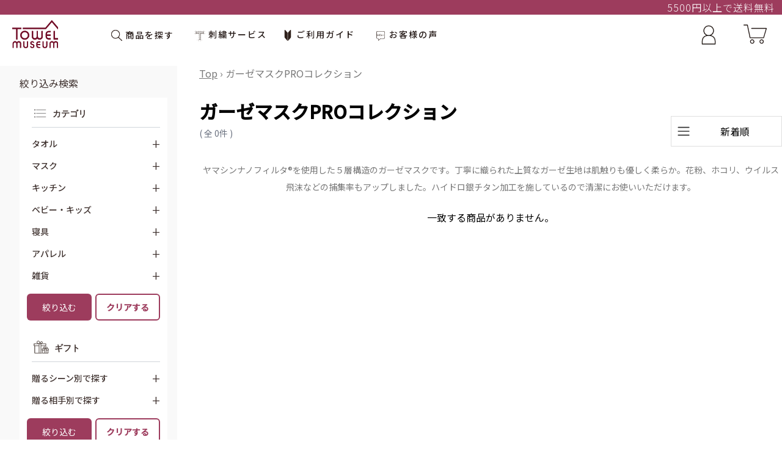

--- FILE ---
content_type: text/html; charset=utf-8
request_url: https://towelmuseum-shop.jp/collections/gazemask-pro
body_size: 31894
content:
<!doctype html>
<html class="no-js" lang="ja">
  <head>
    <meta charset="utf-8">
    <meta content="IE=edge,chrome=1" http-equiv="X-UA-Compatible">
    <meta content="width=device-width,initial-scale=1" name="viewport">
    <meta name="theme-color" content="#3a3a3a">

    <link crossorigin href="https://cdn.shopify.com" rel="preconnect">
    <link href="https://monorail-edge.shopifysvc.com" rel="preconnect">

    <!-- LOAD DIFFERENT FONT IN DIFFERENT PAGE -->
    <link href="https://fonts.gstatic.com" rel="preconnect">
    <link crossorigin="anonymous" href="https://fonts.googleapis.com/css2?family=Noto+Sans+JP:wght@300;400;500&display=swap" rel="stylesheet">

    
    
    <!-- LOAD DIFFERENT FONT IN DIFFERENT PAGE --><link rel="canonical" href="https://towelmuseum-shop.jp/collections/gazemask-pro"><link rel="shortcut icon" href="//towelmuseum-shop.jp/cdn/shop/files/towel-museum-favicon_32x32.png?v=1614389134" type="image/png"><title>ガーゼマスクPROコレクション
&ndash;
        タオル美術館公式オンラインショップ</title><meta name="description" content="ヤマシンナノフィルタ®︎を使用した５層構造のガーゼマスクです。丁寧に織られた上質なガーゼ生地は肌触りも優しく柔らか。花粉、ホコリ、ウイルス飛沫などの捕集率もアップしました。ハイドロ銀チタン加工を施しているので清潔にお使いいただけます。"><link href="//towelmuseum-shop.jp/cdn/shop/t/69/assets/tailwind.min.css?v=84331320030130029791697506492" rel="stylesheet" type="text/css" media="all" />
    <link href="//towelmuseum-shop.jp/cdn/shop/t/69/assets/t-style.css?v=12297975664116137751643767002" rel="stylesheet" type="text/css" media="all" />
    <link href="//towelmuseum-shop.jp/cdn/shop/t/69/assets/add-design.css?v=135395312861374128441644381598" rel="stylesheet" type="text/css" media="all" />
    <script src="//towelmuseum-shop.jp/cdn/shop/t/69/assets/t_jquery.js?v=8324501383853434791713319160" type="text/javascript"></script>

    
      <link rel="prefetch" href="//towelmuseum-shop.jp/cdn/shop/t/69/assets/towel-vendor.bundle.js?v=94149185738528350251756267225" as="script">
      <link rel="prefetch" href="//towelmuseum-shop.jp/cdn/shop/t/69/assets/towel-product.bundle.js?v=68395388723678294511756267225" as="script">
      <link rel="prefetch" href="//towelmuseum-shop.jp/cdn/shop/t/69/assets/towel-cart.bundle.js?v=114943146285620255391756267224" as="script">
    

    <script type="text/javascript">
      if (window.MSInputMethodContext && document.documentMode) {
        var scripts = document.getElementsByTagName("script")[0];
        var polyfill = document.createElement("script");
        polyfill.defer = true;
        polyfill.src = "//towelmuseum-shop.jp/cdn/shop/t/69/assets/ie11CustomProperties.min.js?v=146208399201472936201643767000";

        scripts.parentNode.insertBefore(polyfill, scripts);
      }
      /* polyfill purpose */
      window.requestIdleCallback = window.requestIdleCallback || function (cb) {
        var start = Date.now();
        return setTimeout(function () {
          cb({
            didTimeout: false,
            timeRemaining: function () {
              return Math.max(0, 50 - (Date.now() - start));
            }
          });
        }, 1);
      };

      window.cancelIdleCallback = window.cancelIdleCallback || function (id) {
        clearTimeout(id);
      };
      document.documentElement.className = document
        .documentElement
        .className
        .replace("no-js", "js");
      window.Towel = typeof Towel == "undefined"
        ? {}
        : Towel;
      Towel.template = "collection";
      // Google Tag Manager    
      (function(w,d,s,l,i){w[l]=w[l]||[];w[l].push({'gtm.start':
      new Date().getTime(),event:'gtm.js'});var f=d.getElementsByTagName(s)[0],
      j=d.createElement(s),dl=l!='dataLayer'?'&l='+l:'';j.async=true;j.src=
      'https://www.googletagmanager.com/gtm.js?id='+i+dl;f.parentNode.insertBefore(j,f);
      })(window,document,'script','dataLayer','GTM-KNQK5M5');
      // End Google Tag Manager
    </script>
<!-- Global site tag (gtag.js) - Google Ads: 780513969 -->
<script async src="https://www.googletagmanager.com/gtag/js?id=AW-780513969"></script>
<script>
  window.dataLayer = window.dataLayer || [];
  function gtag(){dataLayer.push(arguments);}
  gtag('js', new Date());

  gtag('config', 'AW-780513969');
</script>

    <script>window.performance && window.performance.mark && window.performance.mark('shopify.content_for_header.start');</script><meta name="google-site-verification" content="fxAN29J-1PBQT1QAnIGfXnqCW3skLHlcf_662eGDr1g">
<meta name="facebook-domain-verification" content="bzpbut5jlfjhfjkixek3cu5njpxq51">
<meta id="shopify-digital-wallet" name="shopify-digital-wallet" content="/48767959189/digital_wallets/dialog">
<meta name="shopify-checkout-api-token" content="bb67278ebe7217cabbfa24d6dd8f02f7">
<link rel="alternate" type="application/atom+xml" title="Feed" href="/collections/gazemask-pro.atom" />
<link rel="alternate" type="application/json+oembed" href="https://towelmuseum-shop.jp/collections/gazemask-pro.oembed">
<script async="async" src="/checkouts/internal/preloads.js?locale=ja-JP"></script>
<link rel="preconnect" href="https://shop.app" crossorigin="anonymous">
<script async="async" src="https://shop.app/checkouts/internal/preloads.js?locale=ja-JP&shop_id=48767959189" crossorigin="anonymous"></script>
<script id="shopify-features" type="application/json">{"accessToken":"bb67278ebe7217cabbfa24d6dd8f02f7","betas":["rich-media-storefront-analytics"],"domain":"towelmuseum-shop.jp","predictiveSearch":false,"shopId":48767959189,"locale":"ja"}</script>
<script>var Shopify = Shopify || {};
Shopify.shop = "towel-museum.myshopify.com";
Shopify.locale = "ja";
Shopify.currency = {"active":"JPY","rate":"1.0"};
Shopify.country = "JP";
Shopify.theme = {"name":"towel-museum.myshopify.com\/main","id":130527363324,"schema_name":"Debut","schema_version":"17.4.1","theme_store_id":null,"role":"main"};
Shopify.theme.handle = "null";
Shopify.theme.style = {"id":null,"handle":null};
Shopify.cdnHost = "towelmuseum-shop.jp/cdn";
Shopify.routes = Shopify.routes || {};
Shopify.routes.root = "/";</script>
<script type="module">!function(o){(o.Shopify=o.Shopify||{}).modules=!0}(window);</script>
<script>!function(o){function n(){var o=[];function n(){o.push(Array.prototype.slice.apply(arguments))}return n.q=o,n}var t=o.Shopify=o.Shopify||{};t.loadFeatures=n(),t.autoloadFeatures=n()}(window);</script>
<script>
  window.ShopifyPay = window.ShopifyPay || {};
  window.ShopifyPay.apiHost = "shop.app\/pay";
  window.ShopifyPay.redirectState = null;
</script>
<script id="shop-js-analytics" type="application/json">{"pageType":"collection"}</script>
<script defer="defer" async type="module" src="//towelmuseum-shop.jp/cdn/shopifycloud/shop-js/modules/v2/client.init-shop-cart-sync_BSqsFo7o.ja.esm.js"></script>
<script defer="defer" async type="module" src="//towelmuseum-shop.jp/cdn/shopifycloud/shop-js/modules/v2/chunk.common_6n9VALit.esm.js"></script>
<script type="module">
  await import("//towelmuseum-shop.jp/cdn/shopifycloud/shop-js/modules/v2/client.init-shop-cart-sync_BSqsFo7o.ja.esm.js");
await import("//towelmuseum-shop.jp/cdn/shopifycloud/shop-js/modules/v2/chunk.common_6n9VALit.esm.js");

  window.Shopify.SignInWithShop?.initShopCartSync?.({"fedCMEnabled":true,"windoidEnabled":true});

</script>
<script>
  window.Shopify = window.Shopify || {};
  if (!window.Shopify.featureAssets) window.Shopify.featureAssets = {};
  window.Shopify.featureAssets['shop-js'] = {"shop-cart-sync":["modules/v2/client.shop-cart-sync_FYEDun_b.ja.esm.js","modules/v2/chunk.common_6n9VALit.esm.js"],"shop-button":["modules/v2/client.shop-button_BjSxJbp4.ja.esm.js","modules/v2/chunk.common_6n9VALit.esm.js"],"init-fed-cm":["modules/v2/client.init-fed-cm_C46qyTUH.ja.esm.js","modules/v2/chunk.common_6n9VALit.esm.js"],"init-windoid":["modules/v2/client.init-windoid_BK0yZCPj.ja.esm.js","modules/v2/chunk.common_6n9VALit.esm.js"],"shop-toast-manager":["modules/v2/client.shop-toast-manager_BZ-CWxHo.ja.esm.js","modules/v2/chunk.common_6n9VALit.esm.js"],"shop-cash-offers":["modules/v2/client.shop-cash-offers_Df-MzP_z.ja.esm.js","modules/v2/chunk.common_6n9VALit.esm.js","modules/v2/chunk.modal_DPPCO77x.esm.js"],"avatar":["modules/v2/client.avatar_BTnouDA3.ja.esm.js"],"init-shop-email-lookup-coordinator":["modules/v2/client.init-shop-email-lookup-coordinator_CYLGeAud.ja.esm.js","modules/v2/chunk.common_6n9VALit.esm.js"],"init-shop-cart-sync":["modules/v2/client.init-shop-cart-sync_BSqsFo7o.ja.esm.js","modules/v2/chunk.common_6n9VALit.esm.js"],"pay-button":["modules/v2/client.pay-button_ClJL3zyi.ja.esm.js","modules/v2/chunk.common_6n9VALit.esm.js"],"init-customer-accounts-sign-up":["modules/v2/client.init-customer-accounts-sign-up_txYMAFH5.ja.esm.js","modules/v2/client.shop-login-button_C_k9azOy.ja.esm.js","modules/v2/chunk.common_6n9VALit.esm.js","modules/v2/chunk.modal_DPPCO77x.esm.js"],"init-shop-for-new-customer-accounts":["modules/v2/client.init-shop-for-new-customer-accounts_DXhOgGtH.ja.esm.js","modules/v2/client.shop-login-button_C_k9azOy.ja.esm.js","modules/v2/chunk.common_6n9VALit.esm.js","modules/v2/chunk.modal_DPPCO77x.esm.js"],"checkout-modal":["modules/v2/client.checkout-modal_DAR0auer.ja.esm.js","modules/v2/chunk.common_6n9VALit.esm.js","modules/v2/chunk.modal_DPPCO77x.esm.js"],"init-customer-accounts":["modules/v2/client.init-customer-accounts_DEvsCtWn.ja.esm.js","modules/v2/client.shop-login-button_C_k9azOy.ja.esm.js","modules/v2/chunk.common_6n9VALit.esm.js","modules/v2/chunk.modal_DPPCO77x.esm.js"],"shop-login-button":["modules/v2/client.shop-login-button_C_k9azOy.ja.esm.js","modules/v2/chunk.common_6n9VALit.esm.js","modules/v2/chunk.modal_DPPCO77x.esm.js"],"shop-login":["modules/v2/client.shop-login_yb0gg4z5.ja.esm.js","modules/v2/chunk.common_6n9VALit.esm.js","modules/v2/chunk.modal_DPPCO77x.esm.js"],"shop-follow-button":["modules/v2/client.shop-follow-button_Dw0jJTGJ.ja.esm.js","modules/v2/chunk.common_6n9VALit.esm.js","modules/v2/chunk.modal_DPPCO77x.esm.js"],"lead-capture":["modules/v2/client.lead-capture_CK5L_FoU.ja.esm.js","modules/v2/chunk.common_6n9VALit.esm.js","modules/v2/chunk.modal_DPPCO77x.esm.js"],"payment-terms":["modules/v2/client.payment-terms_BulomKng.ja.esm.js","modules/v2/chunk.common_6n9VALit.esm.js","modules/v2/chunk.modal_DPPCO77x.esm.js"]};
</script>
<script>(function() {
  var isLoaded = false;
  function asyncLoad() {
    if (isLoaded) return;
    isLoaded = true;
    var urls = ["https:\/\/chimpstatic.com\/mcjs-connected\/js\/users\/c068ac910aa4e7c9cd608332c\/c77b0f9f4d39b731fe0f43f2f.js?shop=towel-museum.myshopify.com"];
    for (var i = 0; i < urls.length; i++) {
      var s = document.createElement('script');
      s.type = 'text/javascript';
      s.async = true;
      s.src = urls[i];
      var x = document.getElementsByTagName('script')[0];
      x.parentNode.insertBefore(s, x);
    }
  };
  if(window.attachEvent) {
    window.attachEvent('onload', asyncLoad);
  } else {
    window.addEventListener('load', asyncLoad, false);
  }
})();</script>
<script id="__st">var __st={"a":48767959189,"offset":32400,"reqid":"742d3d79-236a-4d0a-95f6-e48569489aec-1762315776","pageurl":"towelmuseum-shop.jp\/collections\/gazemask-pro","u":"c5cd8e262bba","p":"collection","rtyp":"collection","rid":392327332092};</script>
<script>window.ShopifyPaypalV4VisibilityTracking = true;</script>
<script id="captcha-bootstrap">!function(){'use strict';const t='contact',e='account',n='new_comment',o=[[t,t],['blogs',n],['comments',n],[t,'customer']],c=[[e,'customer_login'],[e,'guest_login'],[e,'recover_customer_password'],[e,'create_customer']],r=t=>t.map((([t,e])=>`form[action*='/${t}']:not([data-nocaptcha='true']) input[name='form_type'][value='${e}']`)).join(','),a=t=>()=>t?[...document.querySelectorAll(t)].map((t=>t.form)):[];function s(){const t=[...o],e=r(t);return a(e)}const i='password',u='form_key',d=['recaptcha-v3-token','g-recaptcha-response','h-captcha-response',i],f=()=>{try{return window.sessionStorage}catch{return}},m='__shopify_v',_=t=>t.elements[u];function p(t,e,n=!1){try{const o=window.sessionStorage,c=JSON.parse(o.getItem(e)),{data:r}=function(t){const{data:e,action:n}=t;return t[m]||n?{data:e,action:n}:{data:t,action:n}}(c);for(const[e,n]of Object.entries(r))t.elements[e]&&(t.elements[e].value=n);n&&o.removeItem(e)}catch(o){console.error('form repopulation failed',{error:o})}}const l='form_type',E='cptcha';function T(t){t.dataset[E]=!0}const w=window,h=w.document,L='Shopify',v='ce_forms',y='captcha';let A=!1;((t,e)=>{const n=(g='f06e6c50-85a8-45c8-87d0-21a2b65856fe',I='https://cdn.shopify.com/shopifycloud/storefront-forms-hcaptcha/ce_storefront_forms_captcha_hcaptcha.v1.5.2.iife.js',D={infoText:'hCaptchaによる保護',privacyText:'プライバシー',termsText:'利用規約'},(t,e,n)=>{const o=w[L][v],c=o.bindForm;if(c)return c(t,g,e,D).then(n);var r;o.q.push([[t,g,e,D],n]),r=I,A||(h.body.append(Object.assign(h.createElement('script'),{id:'captcha-provider',async:!0,src:r})),A=!0)});var g,I,D;w[L]=w[L]||{},w[L][v]=w[L][v]||{},w[L][v].q=[],w[L][y]=w[L][y]||{},w[L][y].protect=function(t,e){n(t,void 0,e),T(t)},Object.freeze(w[L][y]),function(t,e,n,w,h,L){const[v,y,A,g]=function(t,e,n){const i=e?o:[],u=t?c:[],d=[...i,...u],f=r(d),m=r(i),_=r(d.filter((([t,e])=>n.includes(e))));return[a(f),a(m),a(_),s()]}(w,h,L),I=t=>{const e=t.target;return e instanceof HTMLFormElement?e:e&&e.form},D=t=>v().includes(t);t.addEventListener('submit',(t=>{const e=I(t);if(!e)return;const n=D(e)&&!e.dataset.hcaptchaBound&&!e.dataset.recaptchaBound,o=_(e),c=g().includes(e)&&(!o||!o.value);(n||c)&&t.preventDefault(),c&&!n&&(function(t){try{if(!f())return;!function(t){const e=f();if(!e)return;const n=_(t);if(!n)return;const o=n.value;o&&e.removeItem(o)}(t);const e=Array.from(Array(32),(()=>Math.random().toString(36)[2])).join('');!function(t,e){_(t)||t.append(Object.assign(document.createElement('input'),{type:'hidden',name:u})),t.elements[u].value=e}(t,e),function(t,e){const n=f();if(!n)return;const o=[...t.querySelectorAll(`input[type='${i}']`)].map((({name:t})=>t)),c=[...d,...o],r={};for(const[a,s]of new FormData(t).entries())c.includes(a)||(r[a]=s);n.setItem(e,JSON.stringify({[m]:1,action:t.action,data:r}))}(t,e)}catch(e){console.error('failed to persist form',e)}}(e),e.submit())}));const S=(t,e)=>{t&&!t.dataset[E]&&(n(t,e.some((e=>e===t))),T(t))};for(const o of['focusin','change'])t.addEventListener(o,(t=>{const e=I(t);D(e)&&S(e,y())}));const B=e.get('form_key'),M=e.get(l),P=B&&M;t.addEventListener('DOMContentLoaded',(()=>{const t=y();if(P)for(const e of t)e.elements[l].value===M&&p(e,B);[...new Set([...A(),...v().filter((t=>'true'===t.dataset.shopifyCaptcha))])].forEach((e=>S(e,t)))}))}(h,new URLSearchParams(w.location.search),n,t,e,['guest_login'])})(!1,!0)}();</script>
<script integrity="sha256-52AcMU7V7pcBOXWImdc/TAGTFKeNjmkeM1Pvks/DTgc=" data-source-attribution="shopify.loadfeatures" defer="defer" src="//towelmuseum-shop.jp/cdn/shopifycloud/storefront/assets/storefront/load_feature-81c60534.js" crossorigin="anonymous"></script>
<script crossorigin="anonymous" defer="defer" src="//towelmuseum-shop.jp/cdn/shopifycloud/storefront/assets/shopify_pay/storefront-65b4c6d7.js?v=20250812"></script>
<script data-source-attribution="shopify.dynamic_checkout.dynamic.init">var Shopify=Shopify||{};Shopify.PaymentButton=Shopify.PaymentButton||{isStorefrontPortableWallets:!0,init:function(){window.Shopify.PaymentButton.init=function(){};var t=document.createElement("script");t.src="https://towelmuseum-shop.jp/cdn/shopifycloud/portable-wallets/latest/portable-wallets.ja.js",t.type="module",document.head.appendChild(t)}};
</script>
<script data-source-attribution="shopify.dynamic_checkout.buyer_consent">
  function portableWalletsHideBuyerConsent(e){var t=document.getElementById("shopify-buyer-consent"),n=document.getElementById("shopify-subscription-policy-button");t&&n&&(t.classList.add("hidden"),t.setAttribute("aria-hidden","true"),n.removeEventListener("click",e))}function portableWalletsShowBuyerConsent(e){var t=document.getElementById("shopify-buyer-consent"),n=document.getElementById("shopify-subscription-policy-button");t&&n&&(t.classList.remove("hidden"),t.removeAttribute("aria-hidden"),n.addEventListener("click",e))}window.Shopify?.PaymentButton&&(window.Shopify.PaymentButton.hideBuyerConsent=portableWalletsHideBuyerConsent,window.Shopify.PaymentButton.showBuyerConsent=portableWalletsShowBuyerConsent);
</script>
<script data-source-attribution="shopify.dynamic_checkout.cart.bootstrap">document.addEventListener("DOMContentLoaded",(function(){function t(){return document.querySelector("shopify-accelerated-checkout-cart, shopify-accelerated-checkout")}if(t())Shopify.PaymentButton.init();else{new MutationObserver((function(e,n){t()&&(Shopify.PaymentButton.init(),n.disconnect())})).observe(document.body,{childList:!0,subtree:!0})}}));
</script>
<link id="shopify-accelerated-checkout-styles" rel="stylesheet" media="screen" href="https://towelmuseum-shop.jp/cdn/shopifycloud/portable-wallets/latest/accelerated-checkout-backwards-compat.css" crossorigin="anonymous">
<style id="shopify-accelerated-checkout-cart">
        #shopify-buyer-consent {
  margin-top: 1em;
  display: inline-block;
  width: 100%;
}

#shopify-buyer-consent.hidden {
  display: none;
}

#shopify-subscription-policy-button {
  background: none;
  border: none;
  padding: 0;
  text-decoration: underline;
  font-size: inherit;
  cursor: pointer;
}

#shopify-subscription-policy-button::before {
  box-shadow: none;
}

      </style>

<script>window.performance && window.performance.mark && window.performance.mark('shopify.content_for_header.end');</script>
  <link href="https://monorail-edge.shopifysvc.com" rel="dns-prefetch">
<script>(function(){if ("sendBeacon" in navigator && "performance" in window) {try {var session_token_from_headers = performance.getEntriesByType('navigation')[0].serverTiming.find(x => x.name == '_s').description;} catch {var session_token_from_headers = undefined;}var session_cookie_matches = document.cookie.match(/_shopify_s=([^;]*)/);var session_token_from_cookie = session_cookie_matches && session_cookie_matches.length === 2 ? session_cookie_matches[1] : "";var session_token = session_token_from_headers || session_token_from_cookie || "";function handle_abandonment_event(e) {var entries = performance.getEntries().filter(function(entry) {return /monorail-edge.shopifysvc.com/.test(entry.name);});if (!window.abandonment_tracked && entries.length === 0) {window.abandonment_tracked = true;var currentMs = Date.now();var navigation_start = performance.timing.navigationStart;var payload = {shop_id: 48767959189,url: window.location.href,navigation_start,duration: currentMs - navigation_start,session_token,page_type: "collection"};window.navigator.sendBeacon("https://monorail-edge.shopifysvc.com/v1/produce", JSON.stringify({schema_id: "online_store_buyer_site_abandonment/1.1",payload: payload,metadata: {event_created_at_ms: currentMs,event_sent_at_ms: currentMs}}));}}window.addEventListener('pagehide', handle_abandonment_event);}}());</script>
<script id="web-pixels-manager-setup">(function e(e,d,r,n,o){if(void 0===o&&(o={}),!Boolean(null===(a=null===(i=window.Shopify)||void 0===i?void 0:i.analytics)||void 0===a?void 0:a.replayQueue)){var i,a;window.Shopify=window.Shopify||{};var t=window.Shopify;t.analytics=t.analytics||{};var s=t.analytics;s.replayQueue=[],s.publish=function(e,d,r){return s.replayQueue.push([e,d,r]),!0};try{self.performance.mark("wpm:start")}catch(e){}var l=function(){var e={modern:/Edge?\/(1{2}[4-9]|1[2-9]\d|[2-9]\d{2}|\d{4,})\.\d+(\.\d+|)|Firefox\/(1{2}[4-9]|1[2-9]\d|[2-9]\d{2}|\d{4,})\.\d+(\.\d+|)|Chrom(ium|e)\/(9{2}|\d{3,})\.\d+(\.\d+|)|(Maci|X1{2}).+ Version\/(15\.\d+|(1[6-9]|[2-9]\d|\d{3,})\.\d+)([,.]\d+|)( \(\w+\)|)( Mobile\/\w+|) Safari\/|Chrome.+OPR\/(9{2}|\d{3,})\.\d+\.\d+|(CPU[ +]OS|iPhone[ +]OS|CPU[ +]iPhone|CPU IPhone OS|CPU iPad OS)[ +]+(15[._]\d+|(1[6-9]|[2-9]\d|\d{3,})[._]\d+)([._]\d+|)|Android:?[ /-](13[3-9]|1[4-9]\d|[2-9]\d{2}|\d{4,})(\.\d+|)(\.\d+|)|Android.+Firefox\/(13[5-9]|1[4-9]\d|[2-9]\d{2}|\d{4,})\.\d+(\.\d+|)|Android.+Chrom(ium|e)\/(13[3-9]|1[4-9]\d|[2-9]\d{2}|\d{4,})\.\d+(\.\d+|)|SamsungBrowser\/([2-9]\d|\d{3,})\.\d+/,legacy:/Edge?\/(1[6-9]|[2-9]\d|\d{3,})\.\d+(\.\d+|)|Firefox\/(5[4-9]|[6-9]\d|\d{3,})\.\d+(\.\d+|)|Chrom(ium|e)\/(5[1-9]|[6-9]\d|\d{3,})\.\d+(\.\d+|)([\d.]+$|.*Safari\/(?![\d.]+ Edge\/[\d.]+$))|(Maci|X1{2}).+ Version\/(10\.\d+|(1[1-9]|[2-9]\d|\d{3,})\.\d+)([,.]\d+|)( \(\w+\)|)( Mobile\/\w+|) Safari\/|Chrome.+OPR\/(3[89]|[4-9]\d|\d{3,})\.\d+\.\d+|(CPU[ +]OS|iPhone[ +]OS|CPU[ +]iPhone|CPU IPhone OS|CPU iPad OS)[ +]+(10[._]\d+|(1[1-9]|[2-9]\d|\d{3,})[._]\d+)([._]\d+|)|Android:?[ /-](13[3-9]|1[4-9]\d|[2-9]\d{2}|\d{4,})(\.\d+|)(\.\d+|)|Mobile Safari.+OPR\/([89]\d|\d{3,})\.\d+\.\d+|Android.+Firefox\/(13[5-9]|1[4-9]\d|[2-9]\d{2}|\d{4,})\.\d+(\.\d+|)|Android.+Chrom(ium|e)\/(13[3-9]|1[4-9]\d|[2-9]\d{2}|\d{4,})\.\d+(\.\d+|)|Android.+(UC? ?Browser|UCWEB|U3)[ /]?(15\.([5-9]|\d{2,})|(1[6-9]|[2-9]\d|\d{3,})\.\d+)\.\d+|SamsungBrowser\/(5\.\d+|([6-9]|\d{2,})\.\d+)|Android.+MQ{2}Browser\/(14(\.(9|\d{2,})|)|(1[5-9]|[2-9]\d|\d{3,})(\.\d+|))(\.\d+|)|K[Aa][Ii]OS\/(3\.\d+|([4-9]|\d{2,})\.\d+)(\.\d+|)/},d=e.modern,r=e.legacy,n=navigator.userAgent;return n.match(d)?"modern":n.match(r)?"legacy":"unknown"}(),u="modern"===l?"modern":"legacy",c=(null!=n?n:{modern:"",legacy:""})[u],f=function(e){return[e.baseUrl,"/wpm","/b",e.hashVersion,"modern"===e.buildTarget?"m":"l",".js"].join("")}({baseUrl:d,hashVersion:r,buildTarget:u}),m=function(e){var d=e.version,r=e.bundleTarget,n=e.surface,o=e.pageUrl,i=e.monorailEndpoint;return{emit:function(e){var a=e.status,t=e.errorMsg,s=(new Date).getTime(),l=JSON.stringify({metadata:{event_sent_at_ms:s},events:[{schema_id:"web_pixels_manager_load/3.1",payload:{version:d,bundle_target:r,page_url:o,status:a,surface:n,error_msg:t},metadata:{event_created_at_ms:s}}]});if(!i)return console&&console.warn&&console.warn("[Web Pixels Manager] No Monorail endpoint provided, skipping logging."),!1;try{return self.navigator.sendBeacon.bind(self.navigator)(i,l)}catch(e){}var u=new XMLHttpRequest;try{return u.open("POST",i,!0),u.setRequestHeader("Content-Type","text/plain"),u.send(l),!0}catch(e){return console&&console.warn&&console.warn("[Web Pixels Manager] Got an unhandled error while logging to Monorail."),!1}}}}({version:r,bundleTarget:l,surface:e.surface,pageUrl:self.location.href,monorailEndpoint:e.monorailEndpoint});try{o.browserTarget=l,function(e){var d=e.src,r=e.async,n=void 0===r||r,o=e.onload,i=e.onerror,a=e.sri,t=e.scriptDataAttributes,s=void 0===t?{}:t,l=document.createElement("script"),u=document.querySelector("head"),c=document.querySelector("body");if(l.async=n,l.src=d,a&&(l.integrity=a,l.crossOrigin="anonymous"),s)for(var f in s)if(Object.prototype.hasOwnProperty.call(s,f))try{l.dataset[f]=s[f]}catch(e){}if(o&&l.addEventListener("load",o),i&&l.addEventListener("error",i),u)u.appendChild(l);else{if(!c)throw new Error("Did not find a head or body element to append the script");c.appendChild(l)}}({src:f,async:!0,onload:function(){if(!function(){var e,d;return Boolean(null===(d=null===(e=window.Shopify)||void 0===e?void 0:e.analytics)||void 0===d?void 0:d.initialized)}()){var d=window.webPixelsManager.init(e)||void 0;if(d){var r=window.Shopify.analytics;r.replayQueue.forEach((function(e){var r=e[0],n=e[1],o=e[2];d.publishCustomEvent(r,n,o)})),r.replayQueue=[],r.publish=d.publishCustomEvent,r.visitor=d.visitor,r.initialized=!0}}},onerror:function(){return m.emit({status:"failed",errorMsg:"".concat(f," has failed to load")})},sri:function(e){var d=/^sha384-[A-Za-z0-9+/=]+$/;return"string"==typeof e&&d.test(e)}(c)?c:"",scriptDataAttributes:o}),m.emit({status:"loading"})}catch(e){m.emit({status:"failed",errorMsg:(null==e?void 0:e.message)||"Unknown error"})}}})({shopId: 48767959189,storefrontBaseUrl: "https://towelmuseum-shop.jp",extensionsBaseUrl: "https://extensions.shopifycdn.com/cdn/shopifycloud/web-pixels-manager",monorailEndpoint: "https://monorail-edge.shopifysvc.com/unstable/produce_batch",surface: "storefront-renderer",enabledBetaFlags: ["2dca8a86"],webPixelsConfigList: [{"id":"979534076","configuration":"{\"webPixelName\":\"Judge.me\"}","eventPayloadVersion":"v1","runtimeContext":"STRICT","scriptVersion":"34ad157958823915625854214640f0bf","type":"APP","apiClientId":683015,"privacyPurposes":["ANALYTICS"],"dataSharingAdjustments":{"protectedCustomerApprovalScopes":["read_customer_email","read_customer_name","read_customer_personal_data","read_customer_phone"]}},{"id":"504692988","configuration":"{\"config\":\"{\\\"pixel_id\\\":\\\"G-11Z3YGKBTT\\\",\\\"target_country\\\":\\\"JP\\\",\\\"gtag_events\\\":[{\\\"type\\\":\\\"search\\\",\\\"action_label\\\":\\\"G-11Z3YGKBTT\\\"},{\\\"type\\\":\\\"begin_checkout\\\",\\\"action_label\\\":\\\"G-11Z3YGKBTT\\\"},{\\\"type\\\":\\\"view_item\\\",\\\"action_label\\\":[\\\"G-11Z3YGKBTT\\\",\\\"MC-HW3RXM8PL0\\\"]},{\\\"type\\\":\\\"purchase\\\",\\\"action_label\\\":[\\\"G-11Z3YGKBTT\\\",\\\"MC-HW3RXM8PL0\\\"]},{\\\"type\\\":\\\"page_view\\\",\\\"action_label\\\":[\\\"G-11Z3YGKBTT\\\",\\\"MC-HW3RXM8PL0\\\"]},{\\\"type\\\":\\\"add_payment_info\\\",\\\"action_label\\\":\\\"G-11Z3YGKBTT\\\"},{\\\"type\\\":\\\"add_to_cart\\\",\\\"action_label\\\":\\\"G-11Z3YGKBTT\\\"}],\\\"enable_monitoring_mode\\\":false}\"}","eventPayloadVersion":"v1","runtimeContext":"OPEN","scriptVersion":"b2a88bafab3e21179ed38636efcd8a93","type":"APP","apiClientId":1780363,"privacyPurposes":[],"dataSharingAdjustments":{"protectedCustomerApprovalScopes":["read_customer_address","read_customer_email","read_customer_name","read_customer_personal_data","read_customer_phone"]}},{"id":"232030460","configuration":"{\"pixel_id\":\"310429023938171\",\"pixel_type\":\"facebook_pixel\",\"metaapp_system_user_token\":\"-\"}","eventPayloadVersion":"v1","runtimeContext":"OPEN","scriptVersion":"ca16bc87fe92b6042fbaa3acc2fbdaa6","type":"APP","apiClientId":2329312,"privacyPurposes":["ANALYTICS","MARKETING","SALE_OF_DATA"],"dataSharingAdjustments":{"protectedCustomerApprovalScopes":["read_customer_address","read_customer_email","read_customer_name","read_customer_personal_data","read_customer_phone"]}},{"id":"48201980","configuration":"{\"partnerId\": \"110815\", \"environment\": \"prod\", \"countryCode\": \"JP\", \"logLevel\": \"debug\"}","eventPayloadVersion":"v1","runtimeContext":"STRICT","scriptVersion":"3add57fd2056b63da5cf857b4ed8b1f3","type":"APP","apiClientId":5829751,"privacyPurposes":["ANALYTICS","MARKETING","SALE_OF_DATA"],"dataSharingAdjustments":{"protectedCustomerApprovalScopes":[]}},{"id":"shopify-app-pixel","configuration":"{}","eventPayloadVersion":"v1","runtimeContext":"STRICT","scriptVersion":"0450","apiClientId":"shopify-pixel","type":"APP","privacyPurposes":["ANALYTICS","MARKETING"]},{"id":"shopify-custom-pixel","eventPayloadVersion":"v1","runtimeContext":"LAX","scriptVersion":"0450","apiClientId":"shopify-pixel","type":"CUSTOM","privacyPurposes":["ANALYTICS","MARKETING"]}],isMerchantRequest: false,initData: {"shop":{"name":"タオル美術館公式オンラインショップ","paymentSettings":{"currencyCode":"JPY"},"myshopifyDomain":"towel-museum.myshopify.com","countryCode":"JP","storefrontUrl":"https:\/\/towelmuseum-shop.jp"},"customer":null,"cart":null,"checkout":null,"productVariants":[],"purchasingCompany":null},},"https://towelmuseum-shop.jp/cdn","5303c62bw494ab25dp0d72f2dcm48e21f5a",{"modern":"","legacy":""},{"shopId":"48767959189","storefrontBaseUrl":"https:\/\/towelmuseum-shop.jp","extensionBaseUrl":"https:\/\/extensions.shopifycdn.com\/cdn\/shopifycloud\/web-pixels-manager","surface":"storefront-renderer","enabledBetaFlags":"[\"2dca8a86\"]","isMerchantRequest":"false","hashVersion":"5303c62bw494ab25dp0d72f2dcm48e21f5a","publish":"custom","events":"[[\"page_viewed\",{}],[\"collection_viewed\",{\"collection\":{\"id\":\"392327332092\",\"title\":\"ガーゼマスクPROコレクション\",\"productVariants\":[]}}]]"});</script><script>
  window.ShopifyAnalytics = window.ShopifyAnalytics || {};
  window.ShopifyAnalytics.meta = window.ShopifyAnalytics.meta || {};
  window.ShopifyAnalytics.meta.currency = 'JPY';
  var meta = {"products":[],"page":{"pageType":"collection","resourceType":"collection","resourceId":392327332092}};
  for (var attr in meta) {
    window.ShopifyAnalytics.meta[attr] = meta[attr];
  }
</script>
<script class="analytics">
  (function () {
    var customDocumentWrite = function(content) {
      var jquery = null;

      if (window.jQuery) {
        jquery = window.jQuery;
      } else if (window.Checkout && window.Checkout.$) {
        jquery = window.Checkout.$;
      }

      if (jquery) {
        jquery('body').append(content);
      }
    };

    var hasLoggedConversion = function(token) {
      if (token) {
        return document.cookie.indexOf('loggedConversion=' + token) !== -1;
      }
      return false;
    }

    var setCookieIfConversion = function(token) {
      if (token) {
        var twoMonthsFromNow = new Date(Date.now());
        twoMonthsFromNow.setMonth(twoMonthsFromNow.getMonth() + 2);

        document.cookie = 'loggedConversion=' + token + '; expires=' + twoMonthsFromNow;
      }
    }

    var trekkie = window.ShopifyAnalytics.lib = window.trekkie = window.trekkie || [];
    if (trekkie.integrations) {
      return;
    }
    trekkie.methods = [
      'identify',
      'page',
      'ready',
      'track',
      'trackForm',
      'trackLink'
    ];
    trekkie.factory = function(method) {
      return function() {
        var args = Array.prototype.slice.call(arguments);
        args.unshift(method);
        trekkie.push(args);
        return trekkie;
      };
    };
    for (var i = 0; i < trekkie.methods.length; i++) {
      var key = trekkie.methods[i];
      trekkie[key] = trekkie.factory(key);
    }
    trekkie.load = function(config) {
      trekkie.config = config || {};
      trekkie.config.initialDocumentCookie = document.cookie;
      var first = document.getElementsByTagName('script')[0];
      var script = document.createElement('script');
      script.type = 'text/javascript';
      script.onerror = function(e) {
        var scriptFallback = document.createElement('script');
        scriptFallback.type = 'text/javascript';
        scriptFallback.onerror = function(error) {
                var Monorail = {
      produce: function produce(monorailDomain, schemaId, payload) {
        var currentMs = new Date().getTime();
        var event = {
          schema_id: schemaId,
          payload: payload,
          metadata: {
            event_created_at_ms: currentMs,
            event_sent_at_ms: currentMs
          }
        };
        return Monorail.sendRequest("https://" + monorailDomain + "/v1/produce", JSON.stringify(event));
      },
      sendRequest: function sendRequest(endpointUrl, payload) {
        // Try the sendBeacon API
        if (window && window.navigator && typeof window.navigator.sendBeacon === 'function' && typeof window.Blob === 'function' && !Monorail.isIos12()) {
          var blobData = new window.Blob([payload], {
            type: 'text/plain'
          });

          if (window.navigator.sendBeacon(endpointUrl, blobData)) {
            return true;
          } // sendBeacon was not successful

        } // XHR beacon

        var xhr = new XMLHttpRequest();

        try {
          xhr.open('POST', endpointUrl);
          xhr.setRequestHeader('Content-Type', 'text/plain');
          xhr.send(payload);
        } catch (e) {
          console.log(e);
        }

        return false;
      },
      isIos12: function isIos12() {
        return window.navigator.userAgent.lastIndexOf('iPhone; CPU iPhone OS 12_') !== -1 || window.navigator.userAgent.lastIndexOf('iPad; CPU OS 12_') !== -1;
      }
    };
    Monorail.produce('monorail-edge.shopifysvc.com',
      'trekkie_storefront_load_errors/1.1',
      {shop_id: 48767959189,
      theme_id: 130527363324,
      app_name: "storefront",
      context_url: window.location.href,
      source_url: "//towelmuseum-shop.jp/cdn/s/trekkie.storefront.5ad93876886aa0a32f5bade9f25632a26c6f183a.min.js"});

        };
        scriptFallback.async = true;
        scriptFallback.src = '//towelmuseum-shop.jp/cdn/s/trekkie.storefront.5ad93876886aa0a32f5bade9f25632a26c6f183a.min.js';
        first.parentNode.insertBefore(scriptFallback, first);
      };
      script.async = true;
      script.src = '//towelmuseum-shop.jp/cdn/s/trekkie.storefront.5ad93876886aa0a32f5bade9f25632a26c6f183a.min.js';
      first.parentNode.insertBefore(script, first);
    };
    trekkie.load(
      {"Trekkie":{"appName":"storefront","development":false,"defaultAttributes":{"shopId":48767959189,"isMerchantRequest":null,"themeId":130527363324,"themeCityHash":"17598667040493685954","contentLanguage":"ja","currency":"JPY","eventMetadataId":"9c94c5f6-760c-430e-bd9e-5b06c7d6e8d9"},"isServerSideCookieWritingEnabled":true,"monorailRegion":"shop_domain","enabledBetaFlags":["f0df213a"]},"Session Attribution":{},"S2S":{"facebookCapiEnabled":true,"source":"trekkie-storefront-renderer","apiClientId":580111}}
    );

    var loaded = false;
    trekkie.ready(function() {
      if (loaded) return;
      loaded = true;

      window.ShopifyAnalytics.lib = window.trekkie;

      var originalDocumentWrite = document.write;
      document.write = customDocumentWrite;
      try { window.ShopifyAnalytics.merchantGoogleAnalytics.call(this); } catch(error) {};
      document.write = originalDocumentWrite;

      window.ShopifyAnalytics.lib.page(null,{"pageType":"collection","resourceType":"collection","resourceId":392327332092,"shopifyEmitted":true});

      var match = window.location.pathname.match(/checkouts\/(.+)\/(thank_you|post_purchase)/)
      var token = match? match[1]: undefined;
      if (!hasLoggedConversion(token)) {
        setCookieIfConversion(token);
        window.ShopifyAnalytics.lib.track("Viewed Product Category",{"currency":"JPY","category":"Collection: gazemask-pro","collectionName":"gazemask-pro","collectionId":392327332092,"nonInteraction":true},undefined,undefined,{"shopifyEmitted":true});
      }
    });


        var eventsListenerScript = document.createElement('script');
        eventsListenerScript.async = true;
        eventsListenerScript.src = "//towelmuseum-shop.jp/cdn/shopifycloud/storefront/assets/shop_events_listener-3da45d37.js";
        document.getElementsByTagName('head')[0].appendChild(eventsListenerScript);

})();</script>
  <script>
  if (!window.ga || (window.ga && typeof window.ga !== 'function')) {
    window.ga = function ga() {
      (window.ga.q = window.ga.q || []).push(arguments);
      if (window.Shopify && window.Shopify.analytics && typeof window.Shopify.analytics.publish === 'function') {
        window.Shopify.analytics.publish("ga_stub_called", {}, {sendTo: "google_osp_migration"});
      }
      console.error("Shopify's Google Analytics stub called with:", Array.from(arguments), "\nSee https://help.shopify.com/manual/promoting-marketing/pixels/pixel-migration#google for more information.");
    };
    if (window.Shopify && window.Shopify.analytics && typeof window.Shopify.analytics.publish === 'function') {
      window.Shopify.analytics.publish("ga_stub_initialized", {}, {sendTo: "google_osp_migration"});
    }
  }
</script>
<script
  defer
  src="https://towelmuseum-shop.jp/cdn/shopifycloud/perf-kit/shopify-perf-kit-2.1.2.min.js"
  data-application="storefront-renderer"
  data-shop-id="48767959189"
  data-render-region="gcp-us-central1"
  data-page-type="collection"
  data-theme-instance-id="130527363324"
  data-theme-name="Debut"
  data-theme-version="17.4.1"
  data-monorail-region="shop_domain"
  data-resource-timing-sampling-rate="10"
  data-shs="true"
  data-shs-beacon="true"
  data-shs-export-with-fetch="true"
  data-shs-logs-sample-rate="1"
></script>
</head>

  <body class="template-collection font-noto font-normal">
    <!-- Google Tag Manager (noscript) -->
    <noscript>
      <iframe src="https://www.googletagmanager.com/ns.html?id=GTM-KNQK5M5" height="0" width="0" style="display:none;visibility:hidden"></iframe>
    </noscript>
    <!-- End Google Tag Manager (noscript) -->

    <div class="fixed inset-0 z-30 hidden w-full h-full bg-gray-400 bg-opacity-50" id="t-fullscreen-overlay"></div>

    

    
      <div id="shopify-section-t-announcement-bar" class="shopify-section"><div class="sp-hidden">
  <div class="bg-wine text-center md:text-right text-white px-3 t-announcement-bar ">
  
  
    5500円以上で送料無料
  
</div>
</div></div>
    

    <div id="shopify-section-t-header" class="shopify-section sticky top-0 z-40"><header
  
>
  
    
      <div class='sp-display'>
        <div class="bg-wine text-center md:text-right text-white px-3 t-announcement-bar ">
  
  
    5500円以上で送料無料
  
</div>
      </div>
    
  

  <div class='flex items-center justify-between w-full h-20 bg-white md:hidden __sp_menu'>
    <div class='w-24 h-full text-wine js-menu __js-menu'>
      <div class='m-3 __hamburger-outer'>
        <div class='w-8 h-1 mx-auto bg-wine __hamburger'></div>
        <div class='w-8 h-1 mx-auto my-2 bg-wine __hamburger'></div>
        <div class='w-8 h-1 mx-auto bg-wine __hamburger'></div>
      </div>
      <p class='font-bold text-center'>MENU</p>
    </div>
    <div class='w-24 __sp-logo'>
      <a href='/'>
        <img
          alt='logo'
          width='75'
          height='50'
          src='//cdn.shopify.com/s/files/1/0487/6795/9189/files/towel-museum_logo.svg'
        >
      </a>
    </div>
    <div class='flex'>
      <div class='relative __sp-cart' style='margin-top: -1px; margin-right: -8px'>
        <a href='https://towelmuseum-shop.jp/pages/review'>
          <img src='//towelmuseum-shop.jp/cdn/shop/t/69/assets/t-icon-review.svg?v=152187305780573144771643767000' alt='review'>
        </a>
      </div>
      <div class='relative w-24 __sp-cart'>
        
          
        
        <a href='/cart'>
          <img alt='cart' src='//towelmuseum-shop.jp/cdn/shop/t/69/assets/t-cart.svg?v=172481974520482850671643767002'>
        </a>
      </div>
    </div>
  </div>
  <div class='relative items-center justify-between hidden w-full h-20 bg-white md:flex __height'>
    <div class='flex items-center justify-between lg:px-5 px-4'>
      <a href='/'>
        <img
          alt='logo'
          class='w-24 __logo'
          width='75'
          height='50'
          src='//cdn.shopify.com/s/files/1/0487/6795/9189/files/towel-museum_logo.svg'
        >
      </a>
      <div class='flex items-center justify-between lg:pl-16 md:pl-6'>
        <a class='js-pc-search' href='#'>
          <div class='flex items-center justify-center lg:w-36 w-32'>
            <img class='pt-1 w-7' src='//towelmuseum-shop.jp/cdn/shop/t/69/assets/t-icon-search.svg?v=148230794486831944331643767000' alt='search'>
            <p class='pt-1 text-base font-medium border-0 border-b-2 border-transparent __nav-menu'>商品を探す</p>
          </div>
        </a>
        <a class='w-full' href='/pages/shishu-guide'>
          <div class='flex items-center justify-center lg:w-36 w-32'>
            <img class='pt-1 w-7' src='//towelmuseum-shop.jp/cdn/shop/t/69/assets/t-icon-sisyu.svg?v=151177666928201074331643767000' alt='work'>
            <p class='text-base font-medium __nav-menu'>刺繍サービス</p>
          </div>
        </a>
        <a class='w-full' href='/pages/guidance'>
          <div class='flex items-center justify-center lg:w-36 w-32'>
            <img class='pt-1 w-7' src='//towelmuseum-shop.jp/cdn/shop/t/69/assets/t-icon-guide.svg?v=106615223745358307251643767001' alt='first'>
            <p class='text-base font-medium __nav-menu'>ご利用ガイド</p>
          </div>
        </a>
        <a class='w-full' href='https://towelmuseum-shop.jp/pages/review'>
          <div class='flex items-center justify-center lg:w-36 w-32'>
            <img class='pt-1 w-7' src='//towelmuseum-shop.jp/cdn/shop/t/69/assets/t-icon-review.svg?v=152187305780573144771643767000' alt='review'>
            <p class='text-base font-medium __nav-menu'>お客様の声</p>
          </div>
        </a>
      </div>
    </div>
    <div class='flex items-center justify-between'>
      
      <a href='/account'>
        <img class='w-12 lg:mr-5' src='//towelmuseum-shop.jp/cdn/shop/t/69/assets/t-icon-mypage.svg?v=157727712299129470681643767002' alt='mypage'>
      </a>
      <a href='/cart' class='relative'>
        
          
        
        <img class='w-16 mr-3' alt='cart' src='https://cdn.shopify.com/s/files/1/0487/6795/9189/files/header-cart.svg'>
      </a>
    </div>
    <div class="absolute z-30 hidden w-full text-base font-medium border border-gray-400 top-20 bg-towel-gray js-pc-menu __menu-pc">
  <div class="flex items-center justify-center my-5">
    <label for="product-search">フリーワード検索</label>
    <form action="/search" class="flex items-center justify-start w-1/2" method="GET">
      <input 
        aria-autocomplete="list" 
        aria-expanded="false" 
        aria-haspopup="listbox" 
        aria-label="検索"
        value=""
        role="combobox"
        id="product-search"
        aria-owns="predictive-search-results" 
        class="w-full ml-4 h-11 t-input-box" 
        data-predictive-search-drawer-input
        name="q" 
        placeholder="フリーワード検索" 
        type="search"
      />
      <input aria-hidden="true" name="options[prefix]" type="hidden" value="last">
      <input type="hidden" name="type" value="product" aria-hidden="true" />
      <button class="w-12 h-12 bg-wine">
        <img class="mx-auto w-7" src="//towelmuseum-shop.jp/cdn/shop/t/69/assets/t-icon-search-white.svg?v=92278528576285276691643767000" alt="search"/>
      </button>
    </form>
  </div>
  <div class="flex justify-center pb-10">
    <ul class="flex flex-col">
      <li class="p-3 pb-6">
        <a href="/collections/all">
          全ての商品
        </a>
      </li>
      
        
          <li class="p-3 hover:bg-white js-pc-category-title">カテゴリから探す</li>
        
      
        
          <li class="p-3 hover:bg-white js-pc-category-title">ギフトから探す</li>
        
      
        
          <li class="p-3 hover:bg-white js-pc-category-title">こだわりから探す</li>
        
      
        
          <li class="p-3 hover:bg-white js-pc-category-title">
            <a href="/pages/brands">
              ブランドから探す
            </a>
          </li>
        
      
        
          <li class="p-3 hover:bg-white js-pc-category-title">ランキングから探す</li>
        
      
    </ul>
    <div class="w-2/3 bg-white __outer">
      
        
        
            <div class="items-start justify-center p-8 js-current js-pc-category-content __category">
              
              
                <div class="justify-start pr-5 __inner">
                  <p class="pb-6 hover:opacity-75">
                    <a href="/collections/towelall">
                      タオル
                    </a>
                  </p>
                  
                  
                    <p class="pb-6 text-sm text-gray-500 hover:opacity-75">
                      <a href="/collections/minitowel">
                        タオルハンカチ
                      </a>
                    </p>
                  
                    <p class="pb-6 text-sm text-gray-500 hover:opacity-75">
                      <a href="/collections/20-20mht">
                        ミニタオル(20cm×20cm)
                      </a>
                    </p>
                  
                    <p class="pb-6 text-sm text-gray-500 hover:opacity-75">
                      <a href="/collections/washtowel">
                        ウォッシュタオル
                      </a>
                    </p>
                  
                    <p class="pb-6 text-sm text-gray-500 hover:opacity-75">
                      <a href="/collections/loopwt2">
                        ループ付きタオル
                      </a>
                    </p>
                  
                    <p class="pb-6 text-sm text-gray-500 hover:opacity-75">
                      <a href="/collections/facetowel">
                        フェイスタオル
                      </a>
                    </p>
                  
                    <p class="pb-6 text-sm text-gray-500 hover:opacity-75">
                      <a href="/collections/bathtowel">
                        バスタオル
                      </a>
                    </p>
                  
                    <p class="pb-6 text-sm text-gray-500 hover:opacity-75">
                      <a href="/collections/sportstowel">
                        スポーツタオル
                      </a>
                    </p>
                  
                    <p class="pb-6 text-sm text-gray-500 hover:opacity-75">
                      <a href="/collections/mufflertowel">
                        マフラータオル
                      </a>
                    </p>
                  
                    <p class="pb-6 text-sm text-gray-500 hover:opacity-75">
                      <a href="/collections/%E3%82%BF%E3%82%AA%E3%83%AB%E3%81%9D%E3%81%AE%E4%BB%96">
                        その他
                      </a>
                    </p>
                  
                </div>
              
              
              
                <div class="justify-start pr-5 __inner">
                  <p class="pb-6 hover:opacity-75">
                    <a href="/collections/mask">
                      マスク
                    </a>
                  </p>
                  
                  
                    <p class="pb-6 text-sm text-gray-500 hover:opacity-75">
                      <a href="/collections/bougyofilter-mask">
                        防御フィルター入り
                      </a>
                    </p>
                  
                    <p class="pb-6 text-sm text-gray-500 hover:opacity-75">
                      <a href="/collections/fushokuhumask">
                        不織布マスク
                      </a>
                    </p>
                  
                    <p class="pb-6 text-sm text-gray-500 hover:opacity-75">
                      <a href="/collections/gazemask">
                        ガーゼマスク
                      </a>
                    </p>
                  
              
              
              
                  <p class="pb-6 hover:opacity-75" style="margin-top: 40px;">
                    <a href="/collections/kitchen">
                      キッチン
                    </a>
                  </p>
                  
                  
                    <p class="pb-6 text-sm text-gray-500 hover:opacity-75">
                      <a href="/collections/%E3%81%B5%E3%81%8D%E3%82%93">
                        ふきん
                      </a>
                    </p>
                  
                    <p class="pb-6 text-sm text-gray-500 hover:opacity-75">
                      <a href="/collections/%E3%82%A8%E3%83%97%E3%83%AD%E3%83%B3">
                        エプロン
                      </a>
                    </p>
                  
                </div>
              
              
              
                <div class="justify-start pr-5 __inner">
                  <p class="pb-6 hover:opacity-75">
                    <a href="/collections/babykids">
                      ベビー・キッズ
                    </a>
                  </p>
                  
                  
                    <p class="pb-6 text-sm text-gray-500 hover:opacity-75">
                      <a href="/collections/babytowel">
                        ベビータオル
                      </a>
                    </p>
                  
                    <p class="pb-6 text-sm text-gray-500 hover:opacity-75">
                      <a href="/collections/kidstowel">
                        キッズタオル
                      </a>
                    </p>
                  
                    <p class="pb-6 text-sm text-gray-500 hover:opacity-75">
                      <a href="/collections/%E3%82%B9%E3%82%BF%E3%82%A4">
                        スタイ
                      </a>
                    </p>
                  
                    <p class="pb-6 text-sm text-gray-500 hover:opacity-75">
                      <a href="/collections/foobbt">
                        フード付きバスタオル
                      </a>
                    </p>
                  
                    <p class="pb-6 text-sm text-gray-500 hover:opacity-75">
                      <a href="/collections/sleeper">
                        スリーパー
                      </a>
                    </p>
                  
                    <p class="pb-6 text-sm text-gray-500 hover:opacity-75">
                      <a href="/collections/babykids-other">
                        その他
                      </a>
                    </p>
                  
                </div>
              
              
              
                <div class="justify-start pr-5 __inner">
                  <p class="pb-6 hover:opacity-75">
                    <a href="/collections/bed-linen">
                      寝具
                    </a>
                  </p>
                  
                  
                    <p class="pb-6 text-sm text-gray-500 hover:opacity-75">
                      <a href="/collections/%E3%83%94%E3%83%AD%E3%83%BC%E3%82%B1%E3%83%BC%E3%82%B9">
                        ピローケース
                      </a>
                    </p>
                  
                    <p class="pb-6 text-sm text-gray-500 hover:opacity-75">
                      <a href="/collections/%E3%82%BF%E3%82%AA%E3%83%AB%E3%82%B1%E3%83%83%E3%83%88">
                        タオルケット
                      </a>
                    </p>
                  
                </div>
              
              
              
                <div class="justify-start pr-5 __inner">
                  <p class="pb-6 hover:opacity-75">
                    <a href="/collections/apparel">
                      アパレル
                    </a>
                  </p>
                  
                  
                    <p class="pb-6 text-sm text-gray-500 hover:opacity-75">
                      <a href="/collections/pajamas">
                        パジャマ
                      </a>
                    </p>
                  
                    <p class="pb-6 text-sm text-gray-500 hover:opacity-75">
                      <a href="/collections/roomwear">
                        ルームウエア
                      </a>
                    </p>
                  
                    <p class="pb-6 text-sm text-gray-500 hover:opacity-75">
                      <a href="/collections/roomshoes">
                        ルームシューズ
                      </a>
                    </p>
                  
                    <p class="pb-6 text-sm text-gray-500 hover:opacity-75">
                      <a href="/collections/%E3%82%A2%E3%83%91%E3%83%AC%E3%83%AB%E3%81%9D%E3%81%AE%E4%BB%96">
                        その他
                      </a>
                    </p>
                  
                </div>
              
              
              
                <div class="justify-start pr-5 __inner">
                  <p class="pb-6 hover:opacity-75">
                    <a href="/collections/%E9%9B%91%E8%B2%A8">
                      雑貨
                    </a>
                  </p>
                  
                  
                    <p class="pb-6 text-sm text-gray-500 hover:opacity-75">
                      <a href="/collections/%E3%83%90%E3%83%83%E3%82%B0">
                        バッグ
                      </a>
                    </p>
                  
                    <p class="pb-6 text-sm text-gray-500 hover:opacity-75">
                      <a href="/collections/%E3%83%9D%E3%83%BC%E3%83%81">
                        ポーチ
                      </a>
                    </p>
                  
                    <p class="pb-6 text-sm text-gray-500 hover:opacity-75">
                      <a href="/collections/nuigurumi">
                        ぬいぐるみ
                      </a>
                    </p>
                  
                    <p class="pb-6 text-sm text-gray-500 hover:opacity-75">
                      <a href="/collections/zakka-sonota">
                        その他
                      </a>
                    </p>
                  
                </div>
              
              
            </div>
          
      
        
        
            <div class="items-start justify-center p-8 js-pc-category-content" style="display: none;">
              
                <div class="justify-start pr-5 __inner">
                  <p class="pb-6 hover:opacity-75">
                    <a href="/">
                      贈るシーン別で探す
                    </a>
                  </p>
                  
                  
                    <p class="pb-6 text-sm text-gray-500 hover:opacity-75">
                      <a href="/collections/babyshower">
                        出産祝い
                      </a>
                    </p>
                  
                    <p class="pb-6 text-sm text-gray-500 hover:opacity-75">
                      <a href="/collections/uchiiwai">
                        内祝い
                      </a>
                    </p>
                  
                    <p class="pb-6 text-sm text-gray-500 hover:opacity-75">
                      <a href="/collections/weddinggift">
                        結婚祝い
                      </a>
                    </p>
                  
                    <p class="pb-6 text-sm text-gray-500 hover:opacity-75">
                      <a href="/collections/onlineshop-only">
                        公式オンラインショップ限定
                      </a>
                    </p>
                  
                    <p class="pb-6 text-sm text-gray-500 hover:opacity-75">
                      <a href="/collections/puchigift">
                        プチギフト
                      </a>
                    </p>
                  
                    <p class="pb-6 text-sm text-gray-500 hover:opacity-75">
                      <a href="/pages/valentine-day">
                        バレンタイン
                      </a>
                    </p>
                  
                    <p class="pb-6 text-sm text-gray-500 hover:opacity-75">
                      <a href="/pages/white-day">
                        ホワイトデー
                      </a>
                    </p>
                  
                    <p class="pb-6 text-sm text-gray-500 hover:opacity-75">
                      <a href="/collections/springcollection">
                        卒園卒業
                      </a>
                    </p>
                  
                    <p class="pb-6 text-sm text-gray-500 hover:opacity-75">
                      <a href="/collections/nyuuenn-pickup">
                        入園入学
                      </a>
                    </p>
                  
                    <p class="pb-6 text-sm text-gray-500 hover:opacity-75">
                      <a href="/pages/mothersday">
                        母の日
                      </a>
                    </p>
                  
                    <p class="pb-6 text-sm text-gray-500 hover:opacity-75">
                      <a href="/pages/fathesday">
                        父の日
                      </a>
                    </p>
                  
                    <p class="pb-6 text-sm text-gray-500 hover:opacity-75">
                      <a href="/pages/keirounohi">
                        敬老の日
                      </a>
                    </p>
                  
                    <p class="pb-6 text-sm text-gray-500 hover:opacity-75">
                      <a href="/pages/xmas">
                        クリスマス
                      </a>
                    </p>
                  
                </div>
              
                <div class="justify-start pr-5 __inner">
                  <p class="pb-6 hover:opacity-75">
                    <a href="/">
                      贈る相手別で探す
                    </a>
                  </p>
                  
                  
                    <p class="pb-6 text-sm text-gray-500 hover:opacity-75">
                      <a href="/collections/formen">
                        男性
                      </a>
                    </p>
                  
                    <p class="pb-6 text-sm text-gray-500 hover:opacity-75">
                      <a href="/collections/forwomen">
                        女性
                      </a>
                    </p>
                  
                    <p class="pb-6 text-sm text-gray-500 hover:opacity-75">
                      <a href="/collections/babykids">
                        ベビー・キッズ
                      </a>
                    </p>
                  
                    <p class="pb-6 text-sm text-gray-500 hover:opacity-75">
                      <a href="/collections/saunalover">
                        サウナ好きさん
                      </a>
                    </p>
                  
                    <p class="pb-6 text-sm text-gray-500 hover:opacity-75">
                      <a href="/collections/%E7%8A%AC%E5%A5%BD%E3%81%8D%E3%81%95%E3%82%93%E3%81%B8%E8%B4%88%E3%82%8A%E3%81%9F%E3%81%84-%E3%81%8A%E3%81%99%E3%81%99%E3%82%81%E3%82%A2%E3%82%A4%E3%83%86%E3%83%A0">
                        犬好さん
                      </a>
                    </p>
                  
                    <p class="pb-6 text-sm text-gray-500 hover:opacity-75">
                      <a href="/collections/%E7%8C%AB%E5%A5%BD%E3%81%8D%E3%81%95%E3%82%93%E3%81%B8%E8%B4%88%E3%82%8A%E3%81%9F%E3%81%84-%E3%81%8A%E3%81%99%E3%81%99%E3%82%81%E3%82%A2%E3%82%A4%E3%83%86%E3%83%A0">
                        猫好きさん
                      </a>
                    </p>
                  
                </div>
              
            </div>
          
      
        
        
            <div class="flex-wrap justify-around p-8 js-pc-category-content" style="display: none;">
              
                
                  <p class="pb-6 text-sm text-gray-500 hover:opacity-75 __inner">
                    <a href="/collections/organic">
                      オーガニックコットン
                    </a>
                  </p>
                
                  <p class="pb-6 text-sm text-gray-500 hover:opacity-75 __inner">
                    <a href="/collections/fuwafuwa">
                      ふわふわ
                    </a>
                  </p>
                
                  <p class="pb-6 text-sm text-gray-500 hover:opacity-75 __inner">
                    <a href="/collections/gauze">
                      ガーゼタオル
                    </a>
                  </p>
                
                  <p class="pb-6 text-sm text-gray-500 hover:opacity-75 __inner">
                    <a href="/collections/koukin-bousyu">
                      抗菌・防臭
                    </a>
                  </p>
                
                  <p class="pb-6 text-sm text-gray-500 hover:opacity-75 __inner">
                    <a href="/collections/japan">
                      日本製
                    </a>
                  </p>
                
                  <p class="pb-6 text-sm text-gray-500 hover:opacity-75 __inner">
                    <a href="/collections/cool-goods">
                      ひんやり
                    </a>
                  </p>
                
                  <p class="pb-6 text-sm text-gray-500 hover:opacity-75 __inner">
                    <a href="/collections/high-quality">
                      ハイクオリティ
                    </a>
                  </p>
                
                  <p class="pb-6 text-sm text-gray-500 hover:opacity-75 __inner">
                    <a href="/collections/gooddesign">
                      グッドデザイン
                    </a>
                  </p>
                
                  <p class="pb-6 text-sm text-gray-500 hover:opacity-75 __inner">
                    <a href="/collections/sdgs">
                      SDGs
                    </a>
                  </p>
                
                  <p class="pb-6 text-sm text-gray-500 hover:opacity-75 __inner">
                    <a href="/pages/fairtrade">
                      フェアトレード
                    </a>
                  </p>
                
                  <p class="pb-6 text-sm text-gray-500 hover:opacity-75 __inner">
                    <a href="/collections/mirai-reborn-cotton">
                      REBORN COTTON
                    </a>
                  </p>
                
                  <p class="pb-6 text-sm text-gray-500 hover:opacity-75 __inner">
                    <a href="/collections/loopwt2">
                      ループ付きタオル
                    </a>
                  </p>
                
              
            </div>
          
      
        
        
            <div class="flex-wrap p-8 js-pc-category-content" style="display: none;">
              
                
                  <p class="overflow-hidden text-sm text-gray-500 hover:opacity-75 __inner" style="height: 60px;">
                    <a href="/collections/abc-cooking-studio">ABC Cooking Studio</a>
                  </p>
                
                  <p class="overflow-hidden text-sm text-gray-500 hover:opacity-75 __inner" style="height: 60px;">
                    <a href="/collections/adidas">adidas</a>
                  </p>
                
                  <p class="overflow-hidden text-sm text-gray-500 hover:opacity-75 __inner" style="height: 60px;">
                    <a href="/collections/beams-design">BEAMS DESIGN</a>
                  </p>
                
                  <p class="overflow-hidden text-sm text-gray-500 hover:opacity-75 __inner" style="height: 60px;">
                    <a href="/collections/choigosim">チェゴシム</a>
                  </p>
                
                  <p class="overflow-hidden text-sm text-gray-500 hover:opacity-75 __inner" style="height: 60px;">
                    <a href="/collections/cococi-ldk">cococi LDK</a>
                  </p>
                
                  <p class="overflow-hidden text-sm text-gray-500 hover:opacity-75 __inner" style="height: 60px;">
                    <a href="/collections/cococi-light">cococi light</a>
                  </p>
                
                  <p class="overflow-hidden text-sm text-gray-500 hover:opacity-75 __inner" style="height: 60px;">
                    <a href="/collections/cococi-beauty">cococi beauty</a>
                  </p>
                
                  <p class="overflow-hidden text-sm text-gray-500 hover:opacity-75 __inner" style="height: 60px;">
                    <a href="/collections/cococi-wanko">cococi wanko</a>
                  </p>
                
                  <p class="overflow-hidden text-sm text-gray-500 hover:opacity-75 __inner" style="height: 60px;">
                    <a href="/collections/chiikawa">ちいかわ</a>
                  </p>
                
                  <p class="overflow-hidden text-sm text-gray-500 hover:opacity-75 __inner" style="height: 60px;">
                    <a href="/collections/colorpalette">カラーパレット40色タオル</a>
                  </p>
                
                  <p class="overflow-hidden text-sm text-gray-500 hover:opacity-75 __inner" style="height: 60px;">
                    <a href="/collections/daks">DAKS</a>
                  </p>
                
                  <p class="overflow-hidden text-sm text-gray-500 hover:opacity-75 __inner" style="height: 60px;">
                    <a href="/collections/disney">Disney</a>
                  </p>
                
                  <p class="overflow-hidden text-sm text-gray-500 hover:opacity-75 __inner" style="height: 60px;">
                    <a href="/collections/disney-kidea">Disney KIDEA</a>
                  </p>
                
                  <p class="overflow-hidden text-sm text-gray-500 hover:opacity-75 __inner" style="height: 60px;">
                    <a href="/collections/doraemon">ドラえもん</a>
                  </p>
                
                  <p class="overflow-hidden text-sm text-gray-500 hover:opacity-75 __inner" style="height: 60px;">
                    <a href="/collections/fila">FILA</a>
                  </p>
                
                  <p class="overflow-hidden text-sm text-gray-500 hover:opacity-75 __inner" style="height: 60px;">
                    <a href="/collections/gap-home">GAP HOME</a>
                  </p>
                
                  <p class="overflow-hidden text-sm text-gray-500 hover:opacity-75 __inner" style="height: 60px;">
                    <a href="/collections/hydagtio2">ハイドロ銀チタン®︎</a>
                  </p>
                
                  <p class="overflow-hidden text-sm text-gray-500 hover:opacity-75 __inner" style="height: 60px;">
                    <a href="/collections/le-petit-prince">星の王子さま</a>
                  </p>
                
                  <p class="overflow-hidden text-sm text-gray-500 hover:opacity-75 __inner" style="height: 60px;">
                    <a href="/collections/whitetigerandblacktiger">ホワイトタイガーとブラックタイガー</a>
                  </p>
                
                  <p class="overflow-hidden text-sm text-gray-500 hover:opacity-75 __inner" style="height: 60px;">
                    <a href="/collections/iyohime">伊予ひめ</a>
                  </p>
                
                  <p class="overflow-hidden text-sm text-gray-500 hover:opacity-75 __inner" style="height: 60px;">
                    <a href="/collections/jillstuart">JILLSTUART</a>
                  </p>
                
                  <p class="overflow-hidden text-sm text-gray-500 hover:opacity-75 __inner" style="height: 60px;">
                    <a href="/collections/jurassic-world">JURASSIC WORLD</a>
                  </p>
                
                  <p class="overflow-hidden text-sm text-gray-500 hover:opacity-75 __inner" style="height: 60px;">
                    <a href="/collections/kathymom-aina-hau">KathyMom-Aina Hau-</a>
                  </p>
                
                  <p class="overflow-hidden text-sm text-gray-500 hover:opacity-75 __inner" style="height: 60px;">
                    <a href="/collections/katsuno">KATSUNO</a>
                  </p>
                
                  <p class="overflow-hidden text-sm text-gray-500 hover:opacity-75 __inner" style="height: 60px;">
                    <a href="/collections/kawaiiusonokawauso">可愛い嘘のカワウソ</a>
                  </p>
                
                  <p class="overflow-hidden text-sm text-gray-500 hover:opacity-75 __inner" style="height: 60px;">
                    <a href="/collections/kippis">kippis</a>
                  </p>
                
                  <p class="overflow-hidden text-sm text-gray-500 hover:opacity-75 __inner" style="height: 60px;">
                    <a href="/collections/kyoryuhajimemashita">恐竜はじめました</a>
                  </p>
                
                  <p class="overflow-hidden text-sm text-gray-500 hover:opacity-75 __inner" style="height: 60px;">
                    <a href="/collections/%E5%9B%BD%E7%94%A3%E3%82%BF%E3%82%AA%E3%83%AB">国産タオル</a>
                  </p>
                
                  <p class="overflow-hidden text-sm text-gray-500 hover:opacity-75 __inner" style="height: 60px;">
                    <a href="/collections/koupenchan">コウペンちゃん</a>
                  </p>
                
                  <p class="overflow-hidden text-sm text-gray-500 hover:opacity-75 __inner" style="height: 60px;">
                    <a href="/collections/kurokumakun">くろくまくん</a>
                  </p>
                
                  <p class="overflow-hidden text-sm text-gray-500 hover:opacity-75 __inner" style="height: 60px;">
                    <a href="/collections/minions">minions</a>
                  </p>
                
                  <p class="overflow-hidden text-sm text-gray-500 hover:opacity-75 __inner" style="height: 60px;">
                    <a href="/collections/miracle-clean">Miracle Clean</a>
                  </p>
                
                  <p class="overflow-hidden text-sm text-gray-500 hover:opacity-75 __inner" style="height: 60px;">
                    <a href="/collections/minton">MINTON</a>
                  </p>
                
                  <p class="overflow-hidden text-sm text-gray-500 hover:opacity-75 __inner" style="height: 60px;">
                    <a href="/collections/mirai">MiRAi</a>
                  </p>
                
                  <p class="overflow-hidden text-sm text-gray-500 hover:opacity-75 __inner" style="height: 60px;">
                    <a href="/collections/ado-mizumori">水森亜土</a>
                  </p>
                
                  <p class="overflow-hidden text-sm text-gray-500 hover:opacity-75 __inner" style="height: 60px;">
                    <a href="/collections/mofusand">mofusand</a>
                  </p>
                
                  <p class="overflow-hidden text-sm text-gray-500 hover:opacity-75 __inner" style="height: 60px;">
                    <a href="/collections/moomin">MOOMIN</a>
                  </p>
                
                  <p class="overflow-hidden text-sm text-gray-500 hover:opacity-75 __inner" style="height: 60px;">
                    <a href="/collections/moominbaby">MOOMIN BABY</a>
                  </p>
                
                  <p class="overflow-hidden text-sm text-gray-500 hover:opacity-75 __inner" style="height: 60px;">
                    <a href="/collections/monchhichi">モンチッチ</a>
                  </p>
                
                  <p class="overflow-hidden text-sm text-gray-500 hover:opacity-75 __inner" style="height: 60px;">
                    <a href="/collections/curious-george">おさるのジョージ</a>
                  </p>
                
                  <p class="overflow-hidden text-sm text-gray-500 hover:opacity-75 __inner" style="height: 60px;">
                    <a href="/collections/ofurobi">Ofurobi</a>
                  </p>
                
                  <p class="overflow-hidden text-sm text-gray-500 hover:opacity-75 __inner" style="height: 60px;">
                    <a href="/collections/original">オリジナル</a>
                  </p>
                
                  <p class="overflow-hidden text-sm text-gray-500 hover:opacity-75 __inner" style="height: 60px;">
                    <a href="/collections/peanuts">PEANUTS</a>
                  </p>
                
                  <p class="overflow-hidden text-sm text-gray-500 hover:opacity-75 __inner" style="height: 60px;">
                    <a href="/collections/peter-rabbit">PETER RABBIT™︎</a>
                  </p>
                
                  <p class="overflow-hidden text-sm text-gray-500 hover:opacity-75 __inner" style="height: 60px;">
                    <a href="/collections/pokemon">ポケットモンスター</a>
                  </p>
                
                  <p class="overflow-hidden text-sm text-gray-500 hover:opacity-75 __inner" style="height: 60px;">
                    <a href="/collections/saika">さいか</a>
                  </p>
                
                  <p class="overflow-hidden text-sm text-gray-500 hover:opacity-75 __inner" style="height: 60px;">
                    <a href="/collections/sanriocharacters">サンリオ キャラクターズ</a>
                  </p>
                
                  <p class="overflow-hidden text-sm text-gray-500 hover:opacity-75 __inner" style="height: 60px;">
                    <a href="/collections/shirotan">しろたん</a>
                  </p>
                
                  <p class="overflow-hidden text-sm text-gray-500 hover:opacity-75 __inner" style="height: 60px;">
                    <a href="/collections/star-wars">STARWARS</a>
                  </p>
                
                  <p class="overflow-hidden text-sm text-gray-500 hover:opacity-75 __inner" style="height: 60px;">
                    <a href="/collections/%E7%99%BD%E9%87%91%E9%80%B8%E5%93%81">白金逸品</a>
                  </p>
                
                  <p class="overflow-hidden text-sm text-gray-500 hover:opacity-75 __inner" style="height: 60px;">
                    <a href="/collections/sumikkogurashi">すみっコぐらし</a>
                  </p>
                
                  <p class="overflow-hidden text-sm text-gray-500 hover:opacity-75 __inner" style="height: 60px;">
                    <a href="/collections/setouchiippin">瀬戸内逸品</a>
                  </p>
                
                  <p class="overflow-hidden text-sm text-gray-500 hover:opacity-75 __inner" style="height: 60px;">
                    <a href="/collections/taogurumi">たおぐるみ.eco</a>
                  </p>
                
                  <p class="overflow-hidden text-sm text-gray-500 hover:opacity-75 __inner" style="height: 60px;">
                    <a href="/collections/tintin">TINTIN</a>
                  </p>
                
                  <p class="overflow-hidden text-sm text-gray-500 hover:opacity-75 __inner" style="height: 60px;">
                    <a href="/collections/tmoc">TMOC</a>
                  </p>
                
                  <p class="overflow-hidden text-sm text-gray-500 hover:opacity-75 __inner" style="height: 60px;">
                    <a href="/collections/towel-laundry">TOWEL LAUNDRY</a>
                  </p>
                
                  <p class="overflow-hidden text-sm text-gray-500 hover:opacity-75 __inner" style="height: 60px;">
                    <a href="/collections/towel-think-lab">TOWEL THINK LAB</a>
                  </p>
                
                  <p class="overflow-hidden text-sm text-gray-500 hover:opacity-75 __inner" style="height: 60px;">
                    <a href="/blogs/news/ultraman">ウルトラマン</a>
                  </p>
                
                  <p class="overflow-hidden text-sm text-gray-500 hover:opacity-75 __inner" style="height: 60px;">
                    <a href="/collections/warp">WARP</a>
                  </p>
                
                  <p class="overflow-hidden text-sm text-gray-500 hover:opacity-75 __inner" style="height: 60px;">
                    <a href="/collections/japanexpo2025">2025大阪・関西万博公式ライセンス商品</a>
                  </p>
                
                  <p class="overflow-hidden text-sm text-gray-500 hover:opacity-75 __inner" style="height: 60px;">
                    <a href="/collections/3itsuka">3istuka</a>
                  </p>
                
              
            </div>
        
      
        
        
            <div class="flex-wrap p-8 js-pc-category-content" style="display: none;">
              
                
                  <p class="overflow-hidden text-sm text-gray-500 hover:opacity-75 __inner" style="height: 60px;">
                    <a href="/collections/ranking-1">人気ランキング</a>
                  </p>
                
                  <p class="overflow-hidden text-sm text-gray-500 hover:opacity-75 __inner" style="height: 60px;">
                    <a href="/collections/recommend">おすすめランキング</a>
                  </p>
                
                  <p class="overflow-hidden text-sm text-gray-500 hover:opacity-75 __inner" style="height: 60px;">
                    <a href="/collections/new">新着ランキング</a>
                  </p>
                
              
            </div>
        
      
    </div>
  </div>
</div>
  </div>
</header>

<script>
  if (screen.width > 768) $('#shopify-section-t-header').addClass('md:static')

  
    
  
</script>


</div>

    
      <div class="relative md:hidden __sp-icon-menu" id="t-top-icon-and-search">
  <div class="flex items-end justify-between w-full py-3">
    <a class="w-full" href="/account">
      <div class="flex flex-col items-center w-full p-1 border-r border-black">
        <img class="w-12" src="//towelmuseum-shop.jp/cdn/shop/t/69/assets/t-icon-mypage.svg?v=157727712299129470681643767002" alt="mypage"/>
        <p class="pt-2 text-sm font-medium">マイページ</p>
      </div>
    </a>
    <div class="w-full js-top-search">
      <div class="flex flex-col items-center w-full p-1 border-r border-black ">
        <img class="w-12" src="//towelmuseum-shop.jp/cdn/shop/t/69/assets/t-icon-search.svg?v=148230794486831944331643767000" alt="search"/>
        <p class="pt-2 text-sm font-medium">検索</p>
      </div>
    </div>
    <a class="w-full" href="/pages/shishu-guide">
      <div class="flex flex-col items-center w-full p-1 border-r border-black">
        <img class="w-12" src="//towelmuseum-shop.jp/cdn/shop/t/69/assets/t-icon-sisyu.svg?v=151177666928201074331643767000" alt="work"/>
        <p class="pt-2 text-sm font-medium">刺繍サービス</p>
      </div>
    </a>
    <a class="w-full" href="/pages/guidance">
      <div class="flex flex-col items-center w-full p-1">
        <img class="w-12" src="//towelmuseum-shop.jp/cdn/shop/t/69/assets/t-icon-guide.svg?v=106615223745358307251643767001" alt="first"/>
        <p class="pt-2 text-sm font-medium">ご利用ガイド</p>
      </div>
    </a>
  </div>
  <section class='absolute z-40 hidden w-full p-1 pb-5 bg-white rounded shadow-2xl js-search-modal' id='t-section-search'>
  <p class='absolute right-0 pr-5 text-2xl font-semibold transform rotate-45 js-close-search-modal top-2'>+</p>
  <div class='flex items-center justify-center'>
    <img class='w-8' src='//towelmuseum-shop.jp/cdn/shop/t/69/assets/t-icon-search.svg?v=148230794486831944331643767000' alt='search'>
    <label for='product-search-mobile' class='text-base font-medium'>商品検索</label>
  </div>
  <form action='/search' method='GET'>
    <div class='relative px-2'>
      <input
        aria-autocomplete='list'
        aria-expanded='false'
        aria-label='検索'
        value=''
        role='combobox'
        aria-haspopup='listbox'
        aria-owns='predictive-search-results'
        class='w-full p-4 t-input-box'
        id='product-search-mobile'
        data-predictive-search-drawer-input
        name='q'
        placeholder='フリーワード検索'
        type='text'
      >
      <input aria-hidden='true' name='options[prefix]' type='hidden' value='last'>
      <input type='hidden' name='type' value='product' aria-hidden='true'>
      <button class='absolute right-2.5 w-10' style='top: 18%;' type='submit'>
        <img src='//towelmuseum-shop.jp/cdn/shop/t/69/assets/t-icon-search.svg?v=148230794486831944331643767000' alt='search'>
      </button>
    </div>
  </form>

  <div id='t-search-links'>
    
      
      <div class='pt-5'>
        <p class='p-3 text-base font-medium'>カテゴリから探す</p>
        
          
          
              <div>
                <div class='flex items-center justify-between h-16 px-3 bg-towel-sidebar-bg'>
                  <div class='flex items-center justify-start'>
                    <img
                      alt='image'
                      src='//towelmuseum-shop.jp/cdn/shop/t/69/assets/t-icon-search-1.svg?v=60895465883963227711643767002'
                      width='100'
                      height='100'
                    >
                    
                    <p class='pl-4 text-base font-medium'>タオル</p>
                  </div>
                  <p class='text-3xl js-search-categroy-toggle'>
                    
                      -
                    
                  </p>
                </div>
                <div class='flex flex flex-wrap items-center js-search-category-content px-0.3'>
                  
                    <a
                      class='flex items-center justify-between h-16 border t-style-1/2 ring-1 ring-towel-sidebar-bg'
                      href='/collections/minitowel'
                    >
                      <p class='px-3 text-xs'>
                        タオルハンカチ
                      </p>
                      <img class='w-8' src='//towelmuseum-shop.jp/cdn/shop/t/69/assets/t-sidebar-arrow-right.svg?v=112960740176437120261643767002' alt='search'>
                    </a>
                  
                    <a
                      class='flex items-center justify-between h-16 border t-style-1/2 ring-1 ring-towel-sidebar-bg'
                      href='/collections/20-20mht'
                    >
                      <p class='px-3 text-xs'>
                        ミニタオル(20cm×20cm)
                      </p>
                      <img class='w-8' src='//towelmuseum-shop.jp/cdn/shop/t/69/assets/t-sidebar-arrow-right.svg?v=112960740176437120261643767002' alt='search'>
                    </a>
                  
                    <a
                      class='flex items-center justify-between h-16 border t-style-1/2 ring-1 ring-towel-sidebar-bg'
                      href='/collections/washtowel'
                    >
                      <p class='px-3 text-xs'>
                        ウォッシュタオル
                      </p>
                      <img class='w-8' src='//towelmuseum-shop.jp/cdn/shop/t/69/assets/t-sidebar-arrow-right.svg?v=112960740176437120261643767002' alt='search'>
                    </a>
                  
                    <a
                      class='flex items-center justify-between h-16 border t-style-1/2 ring-1 ring-towel-sidebar-bg'
                      href='/collections/loopwt2'
                    >
                      <p class='px-3 text-xs'>
                        ループ付きタオル
                      </p>
                      <img class='w-8' src='//towelmuseum-shop.jp/cdn/shop/t/69/assets/t-sidebar-arrow-right.svg?v=112960740176437120261643767002' alt='search'>
                    </a>
                  
                    <a
                      class='flex items-center justify-between h-16 border t-style-1/2 ring-1 ring-towel-sidebar-bg'
                      href='/collections/facetowel'
                    >
                      <p class='px-3 text-xs'>
                        フェイスタオル
                      </p>
                      <img class='w-8' src='//towelmuseum-shop.jp/cdn/shop/t/69/assets/t-sidebar-arrow-right.svg?v=112960740176437120261643767002' alt='search'>
                    </a>
                  
                    <a
                      class='flex items-center justify-between h-16 border t-style-1/2 ring-1 ring-towel-sidebar-bg'
                      href='/collections/bathtowel'
                    >
                      <p class='px-3 text-xs'>
                        バスタオル
                      </p>
                      <img class='w-8' src='//towelmuseum-shop.jp/cdn/shop/t/69/assets/t-sidebar-arrow-right.svg?v=112960740176437120261643767002' alt='search'>
                    </a>
                  
                    <a
                      class='flex items-center justify-between h-16 border t-style-1/2 ring-1 ring-towel-sidebar-bg'
                      href='/collections/sportstowel'
                    >
                      <p class='px-3 text-xs'>
                        スポーツタオル
                      </p>
                      <img class='w-8' src='//towelmuseum-shop.jp/cdn/shop/t/69/assets/t-sidebar-arrow-right.svg?v=112960740176437120261643767002' alt='search'>
                    </a>
                  
                    <a
                      class='flex items-center justify-between h-16 border t-style-1/2 ring-1 ring-towel-sidebar-bg'
                      href='/collections/mufflertowel'
                    >
                      <p class='px-3 text-xs'>
                        マフラータオル
                      </p>
                      <img class='w-8' src='//towelmuseum-shop.jp/cdn/shop/t/69/assets/t-sidebar-arrow-right.svg?v=112960740176437120261643767002' alt='search'>
                    </a>
                  
                    <a
                      class='flex items-center justify-between h-16 border t-style-1/2 ring-1 ring-towel-sidebar-bg'
                      href='/collections/%E3%82%BF%E3%82%AA%E3%83%AB%E3%81%9D%E3%81%AE%E4%BB%96'
                    >
                      <p class='px-3 text-xs'>
                        その他
                      </p>
                      <img class='w-8' src='//towelmuseum-shop.jp/cdn/shop/t/69/assets/t-sidebar-arrow-right.svg?v=112960740176437120261643767002' alt='search'>
                    </a>
                  
                </div>
              </div>
            
        
          
          
              <div>
                <div class='flex items-center justify-between h-16 px-3 bg-towel-sidebar-bg'>
                  <div class='flex items-center justify-start'>
                    <img
                      alt='image'
                      src='//towelmuseum-shop.jp/cdn/shop/t/69/assets/t-icon-search-2.svg?v=35987676579586137821643767002'
                      width='100'
                      height='100'
                    >
                    
                    <p class='pl-4 text-base font-medium'>マスク</p>
                  </div>
                  <p class='text-3xl js-search-categroy-toggle'>
                    +
                    
                  </p>
                </div>
                <div class='hidden flex flex-wrap items-center js-search-category-content px-0.3'>
                  
                    <a
                      class='flex items-center justify-between h-16 border t-style-1/2 ring-1 ring-towel-sidebar-bg'
                      href='/collections/bougyofilter-mask'
                    >
                      <p class='px-3 text-xs'>
                        防御フィルター入り
                      </p>
                      <img class='w-8' src='//towelmuseum-shop.jp/cdn/shop/t/69/assets/t-sidebar-arrow-right.svg?v=112960740176437120261643767002' alt='search'>
                    </a>
                  
                    <a
                      class='flex items-center justify-between h-16 border t-style-1/2 ring-1 ring-towel-sidebar-bg'
                      href='/collections/fushokuhumask'
                    >
                      <p class='px-3 text-xs'>
                        不織布マスク
                      </p>
                      <img class='w-8' src='//towelmuseum-shop.jp/cdn/shop/t/69/assets/t-sidebar-arrow-right.svg?v=112960740176437120261643767002' alt='search'>
                    </a>
                  
                    <a
                      class='flex items-center justify-between h-16 border t-style-1/2 ring-1 ring-towel-sidebar-bg'
                      href='/collections/gazemask'
                    >
                      <p class='px-3 text-xs'>
                        ガーゼマスク
                      </p>
                      <img class='w-8' src='//towelmuseum-shop.jp/cdn/shop/t/69/assets/t-sidebar-arrow-right.svg?v=112960740176437120261643767002' alt='search'>
                    </a>
                  
                </div>
              </div>
            
        
          
          
              <div>
                <div class='flex items-center justify-between h-16 px-3 bg-towel-sidebar-bg'>
                  <div class='flex items-center justify-start'>
                    <img
                      alt='image'
                      src='//towelmuseum-shop.jp/cdn/shop/t/69/assets/t-icon-search-3.svg?v=143584507951442812071643767002'
                      width='100'
                      height='100'
                    >
                    
                    <p class='pl-4 text-base font-medium'>キッチン</p>
                  </div>
                  <p class='text-3xl js-search-categroy-toggle'>
                    +
                    
                  </p>
                </div>
                <div class='hidden flex flex-wrap items-center js-search-category-content px-0.3'>
                  
                    <a
                      class='flex items-center justify-between h-16 border t-style-1/2 ring-1 ring-towel-sidebar-bg'
                      href='/collections/%E3%81%B5%E3%81%8D%E3%82%93'
                    >
                      <p class='px-3 text-xs'>
                        ふきん
                      </p>
                      <img class='w-8' src='//towelmuseum-shop.jp/cdn/shop/t/69/assets/t-sidebar-arrow-right.svg?v=112960740176437120261643767002' alt='search'>
                    </a>
                  
                    <a
                      class='flex items-center justify-between h-16 border t-style-1/2 ring-1 ring-towel-sidebar-bg'
                      href='/collections/%E3%82%A8%E3%83%97%E3%83%AD%E3%83%B3'
                    >
                      <p class='px-3 text-xs'>
                        エプロン
                      </p>
                      <img class='w-8' src='//towelmuseum-shop.jp/cdn/shop/t/69/assets/t-sidebar-arrow-right.svg?v=112960740176437120261643767002' alt='search'>
                    </a>
                  
                </div>
              </div>
            
        
          
          
              <div>
                <div class='flex items-center justify-between h-16 px-3 bg-towel-sidebar-bg'>
                  <div class='flex items-center justify-start'>
                    <img
                      alt='image'
                      src='//towelmuseum-shop.jp/cdn/shop/t/69/assets/t-icon-search-4.svg?v=141736405043048889461643767002'
                      width='100'
                      height='100'
                    >
                    
                    <p class='pl-4 text-base font-medium'>ベビー・キッズ</p>
                  </div>
                  <p class='text-3xl js-search-categroy-toggle'>
                    +
                    
                  </p>
                </div>
                <div class='hidden flex flex-wrap items-center js-search-category-content px-0.3'>
                  
                    <a
                      class='flex items-center justify-between h-16 border t-style-1/2 ring-1 ring-towel-sidebar-bg'
                      href='/collections/babytowel'
                    >
                      <p class='px-3 text-xs'>
                        ベビータオル
                      </p>
                      <img class='w-8' src='//towelmuseum-shop.jp/cdn/shop/t/69/assets/t-sidebar-arrow-right.svg?v=112960740176437120261643767002' alt='search'>
                    </a>
                  
                    <a
                      class='flex items-center justify-between h-16 border t-style-1/2 ring-1 ring-towel-sidebar-bg'
                      href='/collections/kidstowel'
                    >
                      <p class='px-3 text-xs'>
                        キッズタオル
                      </p>
                      <img class='w-8' src='//towelmuseum-shop.jp/cdn/shop/t/69/assets/t-sidebar-arrow-right.svg?v=112960740176437120261643767002' alt='search'>
                    </a>
                  
                    <a
                      class='flex items-center justify-between h-16 border t-style-1/2 ring-1 ring-towel-sidebar-bg'
                      href='/collections/%E3%82%B9%E3%82%BF%E3%82%A4'
                    >
                      <p class='px-3 text-xs'>
                        スタイ
                      </p>
                      <img class='w-8' src='//towelmuseum-shop.jp/cdn/shop/t/69/assets/t-sidebar-arrow-right.svg?v=112960740176437120261643767002' alt='search'>
                    </a>
                  
                    <a
                      class='flex items-center justify-between h-16 border t-style-1/2 ring-1 ring-towel-sidebar-bg'
                      href='/collections/foobbt'
                    >
                      <p class='px-3 text-xs'>
                        フード付きバスタオル
                      </p>
                      <img class='w-8' src='//towelmuseum-shop.jp/cdn/shop/t/69/assets/t-sidebar-arrow-right.svg?v=112960740176437120261643767002' alt='search'>
                    </a>
                  
                    <a
                      class='flex items-center justify-between h-16 border t-style-1/2 ring-1 ring-towel-sidebar-bg'
                      href='/collections/sleeper'
                    >
                      <p class='px-3 text-xs'>
                        スリーパー
                      </p>
                      <img class='w-8' src='//towelmuseum-shop.jp/cdn/shop/t/69/assets/t-sidebar-arrow-right.svg?v=112960740176437120261643767002' alt='search'>
                    </a>
                  
                    <a
                      class='flex items-center justify-between h-16 border t-style-1/2 ring-1 ring-towel-sidebar-bg'
                      href='/collections/babykids-other'
                    >
                      <p class='px-3 text-xs'>
                        その他
                      </p>
                      <img class='w-8' src='//towelmuseum-shop.jp/cdn/shop/t/69/assets/t-sidebar-arrow-right.svg?v=112960740176437120261643767002' alt='search'>
                    </a>
                  
                </div>
              </div>
            
        
          
          
              <div>
                <div class='flex items-center justify-between h-16 px-3 bg-towel-sidebar-bg'>
                  <div class='flex items-center justify-start'>
                    <img
                      alt='image'
                      src='//towelmuseum-shop.jp/cdn/shop/t/69/assets/t-icon-search-5.svg?v=171813220508502782961643767000'
                      width='100'
                      height='100'
                    >
                    
                    <p class='pl-4 text-base font-medium'>寝具</p>
                  </div>
                  <p class='text-3xl js-search-categroy-toggle'>
                    +
                    
                  </p>
                </div>
                <div class='hidden flex flex-wrap items-center js-search-category-content px-0.3'>
                  
                    <a
                      class='flex items-center justify-between h-16 border t-style-1/2 ring-1 ring-towel-sidebar-bg'
                      href='/collections/%E3%83%94%E3%83%AD%E3%83%BC%E3%82%B1%E3%83%BC%E3%82%B9'
                    >
                      <p class='px-3 text-xs'>
                        ピローケース
                      </p>
                      <img class='w-8' src='//towelmuseum-shop.jp/cdn/shop/t/69/assets/t-sidebar-arrow-right.svg?v=112960740176437120261643767002' alt='search'>
                    </a>
                  
                    <a
                      class='flex items-center justify-between h-16 border t-style-1/2 ring-1 ring-towel-sidebar-bg'
                      href='/collections/%E3%82%BF%E3%82%AA%E3%83%AB%E3%82%B1%E3%83%83%E3%83%88'
                    >
                      <p class='px-3 text-xs'>
                        タオルケット
                      </p>
                      <img class='w-8' src='//towelmuseum-shop.jp/cdn/shop/t/69/assets/t-sidebar-arrow-right.svg?v=112960740176437120261643767002' alt='search'>
                    </a>
                  
                </div>
              </div>
            
        
          
          
              <div>
                <div class='flex items-center justify-between h-16 px-3 bg-towel-sidebar-bg'>
                  <div class='flex items-center justify-start'>
                    <img
                      alt='image'
                      src='//towelmuseum-shop.jp/cdn/shop/t/69/assets/t-icon-search-6.svg?v=84268927978635400861643767002'
                      width='100'
                      height='100'
                    >
                    
                    <p class='pl-4 text-base font-medium'>アパレル</p>
                  </div>
                  <p class='text-3xl js-search-categroy-toggle'>
                    +
                    
                  </p>
                </div>
                <div class='hidden flex flex-wrap items-center js-search-category-content px-0.3'>
                  
                    <a
                      class='flex items-center justify-between h-16 border t-style-1/2 ring-1 ring-towel-sidebar-bg'
                      href='/collections/pajamas'
                    >
                      <p class='px-3 text-xs'>
                        パジャマ
                      </p>
                      <img class='w-8' src='//towelmuseum-shop.jp/cdn/shop/t/69/assets/t-sidebar-arrow-right.svg?v=112960740176437120261643767002' alt='search'>
                    </a>
                  
                    <a
                      class='flex items-center justify-between h-16 border t-style-1/2 ring-1 ring-towel-sidebar-bg'
                      href='/collections/roomwear'
                    >
                      <p class='px-3 text-xs'>
                        ルームウエア
                      </p>
                      <img class='w-8' src='//towelmuseum-shop.jp/cdn/shop/t/69/assets/t-sidebar-arrow-right.svg?v=112960740176437120261643767002' alt='search'>
                    </a>
                  
                    <a
                      class='flex items-center justify-between h-16 border t-style-1/2 ring-1 ring-towel-sidebar-bg'
                      href='/collections/roomshoes'
                    >
                      <p class='px-3 text-xs'>
                        ルームシューズ
                      </p>
                      <img class='w-8' src='//towelmuseum-shop.jp/cdn/shop/t/69/assets/t-sidebar-arrow-right.svg?v=112960740176437120261643767002' alt='search'>
                    </a>
                  
                    <a
                      class='flex items-center justify-between h-16 border t-style-1/2 ring-1 ring-towel-sidebar-bg'
                      href='/collections/%E3%82%A2%E3%83%91%E3%83%AC%E3%83%AB%E3%81%9D%E3%81%AE%E4%BB%96'
                    >
                      <p class='px-3 text-xs'>
                        その他
                      </p>
                      <img class='w-8' src='//towelmuseum-shop.jp/cdn/shop/t/69/assets/t-sidebar-arrow-right.svg?v=112960740176437120261643767002' alt='search'>
                    </a>
                  
                </div>
              </div>
            
        
          
          
              <div>
                <div class='flex items-center justify-between h-16 px-3 bg-towel-sidebar-bg'>
                  <div class='flex items-center justify-start'>
                    <img
                      alt='image'
                      src='//towelmuseum-shop.jp/cdn/shop/t/69/assets/t-icon-search-7.svg?v=142781095754442293801643767002'
                      width='100'
                      height='100'
                    >
                    
                    <p class='pl-4 text-base font-medium'>雑貨</p>
                  </div>
                  <p class='text-3xl js-search-categroy-toggle'>
                    +
                    
                  </p>
                </div>
                <div class='hidden flex flex-wrap items-center js-search-category-content px-0.3'>
                  
                    <a
                      class='flex items-center justify-between h-16 border t-style-1/2 ring-1 ring-towel-sidebar-bg'
                      href='/collections/%E3%83%90%E3%83%83%E3%82%B0'
                    >
                      <p class='px-3 text-xs'>
                        バッグ
                      </p>
                      <img class='w-8' src='//towelmuseum-shop.jp/cdn/shop/t/69/assets/t-sidebar-arrow-right.svg?v=112960740176437120261643767002' alt='search'>
                    </a>
                  
                    <a
                      class='flex items-center justify-between h-16 border t-style-1/2 ring-1 ring-towel-sidebar-bg'
                      href='/collections/%E3%83%9D%E3%83%BC%E3%83%81'
                    >
                      <p class='px-3 text-xs'>
                        ポーチ
                      </p>
                      <img class='w-8' src='//towelmuseum-shop.jp/cdn/shop/t/69/assets/t-sidebar-arrow-right.svg?v=112960740176437120261643767002' alt='search'>
                    </a>
                  
                    <a
                      class='flex items-center justify-between h-16 border t-style-1/2 ring-1 ring-towel-sidebar-bg'
                      href='/collections/nuigurumi'
                    >
                      <p class='px-3 text-xs'>
                        ぬいぐるみ
                      </p>
                      <img class='w-8' src='//towelmuseum-shop.jp/cdn/shop/t/69/assets/t-sidebar-arrow-right.svg?v=112960740176437120261643767002' alt='search'>
                    </a>
                  
                    <a
                      class='flex items-center justify-between h-16 border t-style-1/2 ring-1 ring-towel-sidebar-bg'
                      href='/collections/zakka-sonota'
                    >
                      <p class='px-3 text-xs'>
                        その他
                      </p>
                      <img class='w-8' src='//towelmuseum-shop.jp/cdn/shop/t/69/assets/t-sidebar-arrow-right.svg?v=112960740176437120261643767002' alt='search'>
                    </a>
                  
                </div>
              </div>
            
        
      </div>
    
      
      <div class='pt-5'>
        <p class='p-3 text-base font-medium'>ギフトから探す</p>
        
          
          
              <div>
                <div class='flex items-center justify-between h-16 px-3 bg-towel-sidebar-bg'>
                  <div class='flex items-center justify-start'>
                    <img
                      alt='image'
                      src='//towelmuseum-shop.jp/cdn/shop/t/69/assets/t-icon-search-8.svg?v=77492979282617998141643767002'
                      width='100'
                      height='100'
                    >
                    
                    <p class='pl-4 text-base font-medium'>贈るシーン別で探す</p>
                  </div>
                  <p class='text-3xl js-search-categroy-toggle'>-</p>
                </div>
                <div class='flex flex-wrap items-center js-search-category-content px-0.3'>
                  
                    <a
                      class='flex items-center justify-between h-16 border t-style-1/2 ring-1 ring-towel-sidebar-bg'
                      href='/collections/babyshower'
                    >
                      <p class='px-3 text-xs'>
                        出産祝い
                      </p>
                      <img class='w-8' src='//towelmuseum-shop.jp/cdn/shop/t/69/assets/t-sidebar-arrow-right.svg?v=112960740176437120261643767002' alt='search'>
                    </a>
                  
                    <a
                      class='flex items-center justify-between h-16 border t-style-1/2 ring-1 ring-towel-sidebar-bg'
                      href='/collections/uchiiwai'
                    >
                      <p class='px-3 text-xs'>
                        内祝い
                      </p>
                      <img class='w-8' src='//towelmuseum-shop.jp/cdn/shop/t/69/assets/t-sidebar-arrow-right.svg?v=112960740176437120261643767002' alt='search'>
                    </a>
                  
                    <a
                      class='flex items-center justify-between h-16 border t-style-1/2 ring-1 ring-towel-sidebar-bg'
                      href='/collections/weddinggift'
                    >
                      <p class='px-3 text-xs'>
                        結婚祝い
                      </p>
                      <img class='w-8' src='//towelmuseum-shop.jp/cdn/shop/t/69/assets/t-sidebar-arrow-right.svg?v=112960740176437120261643767002' alt='search'>
                    </a>
                  
                    <a
                      class='flex items-center justify-between h-16 border t-style-1/2 ring-1 ring-towel-sidebar-bg'
                      href='/collections/onlineshop-only'
                    >
                      <p class='px-3 text-xs'>
                        公式オンラインショップ限定
                      </p>
                      <img class='w-8' src='//towelmuseum-shop.jp/cdn/shop/t/69/assets/t-sidebar-arrow-right.svg?v=112960740176437120261643767002' alt='search'>
                    </a>
                  
                    <a
                      class='flex items-center justify-between h-16 border t-style-1/2 ring-1 ring-towel-sidebar-bg'
                      href='/collections/puchigift'
                    >
                      <p class='px-3 text-xs'>
                        プチギフト
                      </p>
                      <img class='w-8' src='//towelmuseum-shop.jp/cdn/shop/t/69/assets/t-sidebar-arrow-right.svg?v=112960740176437120261643767002' alt='search'>
                    </a>
                  
                    <a
                      class='flex items-center justify-between h-16 border t-style-1/2 ring-1 ring-towel-sidebar-bg'
                      href='/pages/valentine-day'
                    >
                      <p class='px-3 text-xs'>
                        バレンタイン
                      </p>
                      <img class='w-8' src='//towelmuseum-shop.jp/cdn/shop/t/69/assets/t-sidebar-arrow-right.svg?v=112960740176437120261643767002' alt='search'>
                    </a>
                  
                    <a
                      class='flex items-center justify-between h-16 border t-style-1/2 ring-1 ring-towel-sidebar-bg'
                      href='/pages/white-day'
                    >
                      <p class='px-3 text-xs'>
                        ホワイトデー
                      </p>
                      <img class='w-8' src='//towelmuseum-shop.jp/cdn/shop/t/69/assets/t-sidebar-arrow-right.svg?v=112960740176437120261643767002' alt='search'>
                    </a>
                  
                    <a
                      class='flex items-center justify-between h-16 border t-style-1/2 ring-1 ring-towel-sidebar-bg'
                      href='/collections/springcollection'
                    >
                      <p class='px-3 text-xs'>
                        卒園卒業
                      </p>
                      <img class='w-8' src='//towelmuseum-shop.jp/cdn/shop/t/69/assets/t-sidebar-arrow-right.svg?v=112960740176437120261643767002' alt='search'>
                    </a>
                  
                    <a
                      class='flex items-center justify-between h-16 border t-style-1/2 ring-1 ring-towel-sidebar-bg'
                      href='/collections/nyuuenn-pickup'
                    >
                      <p class='px-3 text-xs'>
                        入園入学
                      </p>
                      <img class='w-8' src='//towelmuseum-shop.jp/cdn/shop/t/69/assets/t-sidebar-arrow-right.svg?v=112960740176437120261643767002' alt='search'>
                    </a>
                  
                    <a
                      class='flex items-center justify-between h-16 border t-style-1/2 ring-1 ring-towel-sidebar-bg'
                      href='/pages/mothersday'
                    >
                      <p class='px-3 text-xs'>
                        母の日
                      </p>
                      <img class='w-8' src='//towelmuseum-shop.jp/cdn/shop/t/69/assets/t-sidebar-arrow-right.svg?v=112960740176437120261643767002' alt='search'>
                    </a>
                  
                    <a
                      class='flex items-center justify-between h-16 border t-style-1/2 ring-1 ring-towel-sidebar-bg'
                      href='/pages/fathesday'
                    >
                      <p class='px-3 text-xs'>
                        父の日
                      </p>
                      <img class='w-8' src='//towelmuseum-shop.jp/cdn/shop/t/69/assets/t-sidebar-arrow-right.svg?v=112960740176437120261643767002' alt='search'>
                    </a>
                  
                    <a
                      class='flex items-center justify-between h-16 border t-style-1/2 ring-1 ring-towel-sidebar-bg'
                      href='/pages/keirounohi'
                    >
                      <p class='px-3 text-xs'>
                        敬老の日
                      </p>
                      <img class='w-8' src='//towelmuseum-shop.jp/cdn/shop/t/69/assets/t-sidebar-arrow-right.svg?v=112960740176437120261643767002' alt='search'>
                    </a>
                  
                    <a
                      class='flex items-center justify-between h-16 border t-style-1/2 ring-1 ring-towel-sidebar-bg'
                      href='/pages/xmas'
                    >
                      <p class='px-3 text-xs'>
                        クリスマス
                      </p>
                      <img class='w-8' src='//towelmuseum-shop.jp/cdn/shop/t/69/assets/t-sidebar-arrow-right.svg?v=112960740176437120261643767002' alt='search'>
                    </a>
                  
                </div>
              </div>
            
        
          
          
              <div>
                <div class='flex items-center justify-between h-16 px-3 bg-towel-sidebar-bg'>
                  <div class='flex items-center justify-start'>
                    <img
                      alt='image'
                      src='//towelmuseum-shop.jp/cdn/shop/t/69/assets/t-icon-search-9.svg?v=151177666928201074331643767002'
                      width='100'
                      height='100'
                    >
                    
                    <p class='pl-4 text-base font-medium'>贈る相手別で探す</p>
                  </div>
                  <p class='text-3xl js-search-categroy-toggle'>-</p>
                </div>
                <div class='flex flex-wrap items-center js-search-category-content px-0.3'>
                  
                    <a
                      class='flex items-center justify-between h-16 border t-style-1/2 ring-1 ring-towel-sidebar-bg'
                      href='/collections/formen'
                    >
                      <p class='px-3 text-xs'>
                        男性
                      </p>
                      <img class='w-8' src='//towelmuseum-shop.jp/cdn/shop/t/69/assets/t-sidebar-arrow-right.svg?v=112960740176437120261643767002' alt='search'>
                    </a>
                  
                    <a
                      class='flex items-center justify-between h-16 border t-style-1/2 ring-1 ring-towel-sidebar-bg'
                      href='/collections/forwomen'
                    >
                      <p class='px-3 text-xs'>
                        女性
                      </p>
                      <img class='w-8' src='//towelmuseum-shop.jp/cdn/shop/t/69/assets/t-sidebar-arrow-right.svg?v=112960740176437120261643767002' alt='search'>
                    </a>
                  
                    <a
                      class='flex items-center justify-between h-16 border t-style-1/2 ring-1 ring-towel-sidebar-bg'
                      href='/collections/babykids'
                    >
                      <p class='px-3 text-xs'>
                        ベビー・キッズ
                      </p>
                      <img class='w-8' src='//towelmuseum-shop.jp/cdn/shop/t/69/assets/t-sidebar-arrow-right.svg?v=112960740176437120261643767002' alt='search'>
                    </a>
                  
                    <a
                      class='flex items-center justify-between h-16 border t-style-1/2 ring-1 ring-towel-sidebar-bg'
                      href='/collections/saunalover'
                    >
                      <p class='px-3 text-xs'>
                        サウナ好きさん
                      </p>
                      <img class='w-8' src='//towelmuseum-shop.jp/cdn/shop/t/69/assets/t-sidebar-arrow-right.svg?v=112960740176437120261643767002' alt='search'>
                    </a>
                  
                    <a
                      class='flex items-center justify-between h-16 border t-style-1/2 ring-1 ring-towel-sidebar-bg'
                      href='/collections/%E7%8A%AC%E5%A5%BD%E3%81%8D%E3%81%95%E3%82%93%E3%81%B8%E8%B4%88%E3%82%8A%E3%81%9F%E3%81%84-%E3%81%8A%E3%81%99%E3%81%99%E3%82%81%E3%82%A2%E3%82%A4%E3%83%86%E3%83%A0'
                    >
                      <p class='px-3 text-xs'>
                        犬好さん
                      </p>
                      <img class='w-8' src='//towelmuseum-shop.jp/cdn/shop/t/69/assets/t-sidebar-arrow-right.svg?v=112960740176437120261643767002' alt='search'>
                    </a>
                  
                    <a
                      class='flex items-center justify-between h-16 border t-style-1/2 ring-1 ring-towel-sidebar-bg'
                      href='/collections/%E7%8C%AB%E5%A5%BD%E3%81%8D%E3%81%95%E3%82%93%E3%81%B8%E8%B4%88%E3%82%8A%E3%81%9F%E3%81%84-%E3%81%8A%E3%81%99%E3%81%99%E3%82%81%E3%82%A2%E3%82%A4%E3%83%86%E3%83%A0'
                    >
                      <p class='px-3 text-xs'>
                        猫好きさん
                      </p>
                      <img class='w-8' src='//towelmuseum-shop.jp/cdn/shop/t/69/assets/t-sidebar-arrow-right.svg?v=112960740176437120261643767002' alt='search'>
                    </a>
                  
                </div>
              </div>
            
        
      </div>
    
      
      <div class='pt-5'>
        <p class='p-3 text-base font-medium'>こだわりから探す</p>
        
          
          
              <div class='border border-towel-sidebar-bg'>
                <div class='flex flex-wrap items-center js-search-category-content'>
                  
                    <a
                      class='flex items-center justify-between h-16 border t-style-1/2 ring-1 ring-towel-sidebar-bg'
                      href='/collections/organic'
                    >
                      <p class='px-3 text-xs'>
                        オーガニックコットン
                      </p>
                      <img class='w-8' src='//towelmuseum-shop.jp/cdn/shop/t/69/assets/t-sidebar-arrow-right.svg?v=112960740176437120261643767002' alt='search'>
                    </a>
                  
                    <a
                      class='flex items-center justify-between h-16 border t-style-1/2 ring-1 ring-towel-sidebar-bg'
                      href='/collections/fuwafuwa'
                    >
                      <p class='px-3 text-xs'>
                        ふわふわ
                      </p>
                      <img class='w-8' src='//towelmuseum-shop.jp/cdn/shop/t/69/assets/t-sidebar-arrow-right.svg?v=112960740176437120261643767002' alt='search'>
                    </a>
                  
                    <a
                      class='flex items-center justify-between h-16 border t-style-1/2 ring-1 ring-towel-sidebar-bg'
                      href='/collections/gauze'
                    >
                      <p class='px-3 text-xs'>
                        ガーゼタオル
                      </p>
                      <img class='w-8' src='//towelmuseum-shop.jp/cdn/shop/t/69/assets/t-sidebar-arrow-right.svg?v=112960740176437120261643767002' alt='search'>
                    </a>
                  
                    <a
                      class='flex items-center justify-between h-16 border t-style-1/2 ring-1 ring-towel-sidebar-bg'
                      href='/collections/koukin-bousyu'
                    >
                      <p class='px-3 text-xs'>
                        抗菌・防臭
                      </p>
                      <img class='w-8' src='//towelmuseum-shop.jp/cdn/shop/t/69/assets/t-sidebar-arrow-right.svg?v=112960740176437120261643767002' alt='search'>
                    </a>
                  
                    <a
                      class='flex items-center justify-between h-16 border t-style-1/2 ring-1 ring-towel-sidebar-bg'
                      href='/collections/japan'
                    >
                      <p class='px-3 text-xs'>
                        日本製
                      </p>
                      <img class='w-8' src='//towelmuseum-shop.jp/cdn/shop/t/69/assets/t-sidebar-arrow-right.svg?v=112960740176437120261643767002' alt='search'>
                    </a>
                  
                    <a
                      class='flex items-center justify-between h-16 border t-style-1/2 ring-1 ring-towel-sidebar-bg'
                      href='/collections/cool-goods'
                    >
                      <p class='px-3 text-xs'>
                        ひんやり
                      </p>
                      <img class='w-8' src='//towelmuseum-shop.jp/cdn/shop/t/69/assets/t-sidebar-arrow-right.svg?v=112960740176437120261643767002' alt='search'>
                    </a>
                  
                    <a
                      class='flex items-center justify-between h-16 border t-style-1/2 ring-1 ring-towel-sidebar-bg'
                      href='/collections/high-quality'
                    >
                      <p class='px-3 text-xs'>
                        ハイクオリティ
                      </p>
                      <img class='w-8' src='//towelmuseum-shop.jp/cdn/shop/t/69/assets/t-sidebar-arrow-right.svg?v=112960740176437120261643767002' alt='search'>
                    </a>
                  
                    <a
                      class='flex items-center justify-between h-16 border t-style-1/2 ring-1 ring-towel-sidebar-bg'
                      href='/collections/gooddesign'
                    >
                      <p class='px-3 text-xs'>
                        グッドデザイン
                      </p>
                      <img class='w-8' src='//towelmuseum-shop.jp/cdn/shop/t/69/assets/t-sidebar-arrow-right.svg?v=112960740176437120261643767002' alt='search'>
                    </a>
                  
                    <a
                      class='flex items-center justify-between h-16 border t-style-1/2 ring-1 ring-towel-sidebar-bg'
                      href='/collections/sdgs'
                    >
                      <p class='px-3 text-xs'>
                        SDGs
                      </p>
                      <img class='w-8' src='//towelmuseum-shop.jp/cdn/shop/t/69/assets/t-sidebar-arrow-right.svg?v=112960740176437120261643767002' alt='search'>
                    </a>
                  
                    <a
                      class='flex items-center justify-between h-16 border t-style-1/2 ring-1 ring-towel-sidebar-bg'
                      href='/pages/fairtrade'
                    >
                      <p class='px-3 text-xs'>
                        フェアトレード
                      </p>
                      <img class='w-8' src='//towelmuseum-shop.jp/cdn/shop/t/69/assets/t-sidebar-arrow-right.svg?v=112960740176437120261643767002' alt='search'>
                    </a>
                  
                    <a
                      class='flex items-center justify-between h-16 border t-style-1/2 ring-1 ring-towel-sidebar-bg'
                      href='/collections/mirai-reborn-cotton'
                    >
                      <p class='px-3 text-xs'>
                        REBORN COTTON
                      </p>
                      <img class='w-8' src='//towelmuseum-shop.jp/cdn/shop/t/69/assets/t-sidebar-arrow-right.svg?v=112960740176437120261643767002' alt='search'>
                    </a>
                  
                    <a
                      class='flex items-center justify-between h-16 border t-style-1/2 ring-1 ring-towel-sidebar-bg'
                      href='/collections/loopwt2'
                    >
                      <p class='px-3 text-xs'>
                        ループ付きタオル
                      </p>
                      <img class='w-8' src='//towelmuseum-shop.jp/cdn/shop/t/69/assets/t-sidebar-arrow-right.svg?v=112960740176437120261643767002' alt='search'>
                    </a>
                  
                </div>
              </div>
            
        
      </div>
    
      
      <div class='pt-5'>
        <p class='p-3 text-base font-medium'>ブランドから探す</p>
        
          
          
              <div class='flex flex-wrap items-center'>
                <a
                  href='/pages/brands'
                  class='flex items-center justify-between w-full h-16 border border-towel-sidebar-bg ring-1 ring-towel-sidebar-bg'
                >
                  <p class='px-3 text-xs'>ブランド一覧へ</p>
                  <img class='w-8' src='//towelmuseum-shop.jp/cdn/shop/t/69/assets/t-sidebar-arrow-right.svg?v=112960740176437120261643767002' alt='search'>
                </a>
              </div>
          
        
      </div>
    
      
      <div class='pt-5'>
        <p class='p-3 text-base font-medium'>ランキングから探す</p>
        
          
          
              <div class='border border-towel-sidebar-bg'>
                <div class='flex flex-wrap items-center js-search-category-content'>
                  
                    <a
                      class='flex items-center justify-between h-16 border t-style-1/2 ring-1 ring-towel-sidebar-bg'
                      href='/collections/ranking-1'
                    >
                      <p class='px-3 text-xs'>
                        人気ランキング
                      </p>
                      <img class='w-8' src='//towelmuseum-shop.jp/cdn/shop/t/69/assets/t-sidebar-arrow-right.svg?v=112960740176437120261643767002' alt='search'>
                    </a>
                  
                    <a
                      class='flex items-center justify-between h-16 border t-style-1/2 ring-1 ring-towel-sidebar-bg'
                      href='/collections/recommend'
                    >
                      <p class='px-3 text-xs'>
                        おすすめランキング
                      </p>
                      <img class='w-8' src='//towelmuseum-shop.jp/cdn/shop/t/69/assets/t-sidebar-arrow-right.svg?v=112960740176437120261643767002' alt='search'>
                    </a>
                  
                    <a
                      class='flex items-center justify-between h-16 border t-style-1/2 ring-1 ring-towel-sidebar-bg'
                      href='/collections/new'
                    >
                      <p class='px-3 text-xs'>
                        新着ランキング
                      </p>
                      <img class='w-8' src='//towelmuseum-shop.jp/cdn/shop/t/69/assets/t-sidebar-arrow-right.svg?v=112960740176437120261643767002' alt='search'>
                    </a>
                  
                </div>
              </div>
            
        
      </div>
    
  </div>
</section>

</div>
    

    <div id="shopify-section-t-sidebar" class="shopify-section"><section class="fixed inset-y-0 z-60 w-4/5 h-screen overflow-y-scroll bg-white shadow-2xl md:hidden js-sidebar" id="t-sidebar" style="left: -80%; height: 100%;z-index: 60;">
  <div class="flex items-center justify-between h-16 m-3">
    <img width="100" height="100" class="w-16 js-sidebar-arrow" src="//towelmuseum-shop.jp/cdn/shop/t/69/assets/t-sidebar-arrow.svg?v=173283738540937398381643767002" alt="arrow"/>
    <div>
      <a href="/"><img width="100" height="100" alt="logo" src="//towelmuseum-shop.jp/cdn/shop/t/69/assets/t-logo.png?v=79263115922590798281643767002" class="w-20"/></a>
    </div>
    <div class="w-16"></div>
  </div>
  <div class="flex h-24 font-medium text-white divide-x-8 divide-x divide-white bg-wine">
    <a class="flex items-center justify-center w-1/2 m-1 sm:m-2" href="/account">
      <img width="100" height="100" class="w-12 xs:w-16" src="//towelmuseum-shop.jp/cdn/shop/t/69/assets/t-sidebar-mypage.svg?v=168910517606611665111643767000" alt="mypage"/>
      <div class="text-xs xs:text-sm">
        <p>ログイン</p>
        <p>会員登録</p>
      </div>
    </a>
    <a class="flex items-center justify-center w-1/2 m-1 xs:m-2" href="/cart">
      <img width="100" height="100" alt="cart" src="//towelmuseum-shop.jp/cdn/shop/t/69/assets/t-sidebar-cart.svg?v=94829797433287820071643767002" class="w-12 xs:w-16"/>
      <p class="text-xs xs:text-sm">カート</p>
    </a>
  </div>

  <div id="t-meun-links" class="border-b-2 border-gray-300">
    
      
      <div>
        <div class="flex items-center h-10 bg-towel-sidebar-bg text-towel-text"">
          <p class="ml-3">商品を探す</p>
        </div>
        <div class="divide-y divide-gray-300">
          
            <a class="flex items-center h-12 text-gray-800 justify-items-start js-sidebar-1"">
              
                <img width="100" height="100" class="w-10 mx-3" src="//towelmuseum-shop.jp/cdn/shop/t/69/assets/t-sidebar-icon-1-1.svg?v=74259209705392617061643767002" alt="カテゴリから探す"/>
                <p>カテゴリから探す</p>
              
            </a>
          
            <a class="flex items-center h-12 text-gray-800 justify-items-start js-sidebar-2"">
              
                <img width="100" height="100" class="w-10 mx-3" src="//towelmuseum-shop.jp/cdn/shop/t/69/assets/t-sidebar-icon-1-2.svg?v=92969358709035775321643767000" alt="商品検索"/>
                <p>商品検索</p>
              
            </a>
          
            <a class="flex items-center h-12 text-gray-800 justify-items-start js-sidebar-3"href="/pages/brands">
              
                <img width="100" height="100" class="w-10 mx-3" src="//towelmuseum-shop.jp/cdn/shop/t/69/assets/t-sidebar-icon-1-3.svg?v=97877467620939933351643767000" alt="ブランドから探す"/>
                <p>ブランドから探す</p>
              
            </a>
          
        </div>
      </div>
    
      
      <div>
        <div class="flex items-center h-10 bg-towel-sidebar-bg text-towel-text"">
          <p class="ml-3">サービス</p>
        </div>
        <div class="divide-y divide-gray-300">
          
            <a class="flex items-center h-12 text-gray-800 justify-items-start js-sidebar-1"href="/pages/shishu-guide">
              
                <img width="100" height="100" class="w-10 mx-3" src="//towelmuseum-shop.jp/cdn/shop/t/69/assets/t-sidebar-icon-2-1.svg?v=139631030838278572881643767002" alt="刺繍サービス"/>
                <p>刺繍サービス</p>
              
            </a>
          
            <a class="flex items-center h-12 text-gray-800 justify-items-start js-sidebar-2"href="/pages/gift-service">
              
                <img width="100" height="100" class="w-10 mx-3" src="//towelmuseum-shop.jp/cdn/shop/t/69/assets/t-sidebar-icon-2-2.svg?v=83804169481690161901643767001" alt="ギフト・ラッピング"/>
                <p>ギフト・ラッピング</p>
              
            </a>
          
            <a class="flex items-center h-12 text-gray-800 justify-items-start js-sidebar-3"href="/pages/message-card">
              
                <img width="100" height="100" class="w-10 mx-3" src="//towelmuseum-shop.jp/cdn/shop/t/69/assets/t-sidebar-icon-2-3.svg?v=88715466688878448411643767000" alt="メッセージカード"/>
                <p>メッセージカード</p>
              
            </a>
          
            <a class="flex items-center h-12 text-gray-800 justify-items-start js-sidebar-4"href="/pages/guidance">
              
                <img width="100" height="100" class="w-10 mx-3" src="//towelmuseum-shop.jp/cdn/shop/t/69/assets/t-sidebar-icon-2-4.svg?v=108552431592685934971643767000" alt="ご利用ガイド"/>
                <p>ご利用ガイド</p>
              
            </a>
          
            <a class="flex items-center h-12 text-gray-800 justify-items-start js-sidebar-5"href="https://towelmuseum-shop.jp/pages/review">
              
                <img width="100" height="100" class="w-10 mx-3" src="//towelmuseum-shop.jp/cdn/shop/t/69/assets/t-sidebar-icon-2-5.svg?v=35206674956768408541643767002" alt="お客様の声"/>
                <p>お客様の声</p>
              
            </a>
          
            <a class="flex items-center h-12 text-gray-800 justify-items-start js-sidebar-6"href="/pages/faq">
              
                <img width="100" height="100" class="w-10 mx-3" src="//towelmuseum-shop.jp/cdn/shop/t/69/assets/t-sidebar-icon-2-6.svg?v=152797023715064419561643767002" alt="よくあるご質問"/>
                <p>よくあるご質問</p>
              
            </a>
          
            <a class="flex items-center h-12 text-gray-800 justify-items-start js-sidebar-7"href="/pages/contact">
              
                <img width="100" height="100" class="w-10 mx-3" src="//towelmuseum-shop.jp/cdn/shop/t/69/assets/t-sidebar-icon-2-7.svg?v=152220545603159553031643767002" alt="お問い合わせ"/>
                <p>お問い合わせ</p>
              
            </a>
          
            <a class="flex items-center h-12 text-gray-800 justify-items-start js-sidebar-8"href="/pages/storepickupguide">
              
                <img width="100" height="100" class="w-10 mx-3" src="//towelmuseum-shop.jp/cdn/shop/t/69/assets/t-sidebar-icon-2-8.svg?v=96685565476620875751643767002" alt="店頭受け取りサービス"/>
                <p>店頭受け取りサービス</p>
              
            </a>
          
            <a class="flex items-center h-12 text-gray-800 justify-items-start js-sidebar-9"href="/pages/large-order">
              
                <img width="100" height="100" class="w-10 mx-3" src="//towelmuseum-shop.jp/cdn/shop/t/69/assets/t-sidebar-icon-2-9.svg?v=130211506894273550401643767002" alt="大口注文"/>
                <p>大口注文</p>
              
            </a>
          
        </div>
      </div>
    
      
      <div>
        <div class="flex items-center h-10 bg-towel-sidebar-bg text-towel-text"">
          <p class="ml-3">タオルのいろは</p>
        </div>
        <div class="divide-y divide-gray-300">
          
            <a class="flex items-center h-12 text-gray-800 justify-items-start js-sidebar-1"href="/blogs/%E3%82%B3%E3%83%A9%E3%83%A0/history-of-towel">
              
                <p class="mx-3">タオルの歴史</p>
              
            </a>
          
            <a class="flex items-center h-12 text-gray-800 justify-items-start js-sidebar-2"href="/blogs/%E3%82%B3%E3%83%A9%E3%83%A0/towel-yougoshu">
              
                <p class="mx-3">タオル用語集</p>
              
            </a>
          
            <a class="flex items-center h-12 text-gray-800 justify-items-start js-sidebar-3"href="/blogs/%E3%82%B3%E3%83%A9%E3%83%A0/towel-maintenance">
              
                <p class="mx-3">タオルを長持ちさせるコツ</p>
              
            </a>
          
        </div>
      </div>
    
      
      <div>
        <div class="flex items-center h-10 bg-towel-sidebar-bg text-towel-text"">
          <p class="ml-3">サイトについて</p>
        </div>
        <div class="divide-y divide-gray-300">
          
            <a class="flex items-center h-12 text-gray-800 justify-items-start js-sidebar-1"href="https://www.towel-museum.com/company/ichihiro.php">
              
                <p class="mx-3">会社案内</p>
              
            </a>
          
            <a class="flex items-center h-12 text-gray-800 justify-items-start js-sidebar-2"href="/pages/legal-notice">
              
                <p class="mx-3">特定商取引法</p>
              
            </a>
          
            <a class="flex items-center h-12 text-gray-800 justify-items-start js-sidebar-3"href="/pages/terms-of-service">
              
                <p class="mx-3">利用規約</p>
              
            </a>
          
            <a class="flex items-center h-12 text-gray-800 justify-items-start js-sidebar-4"href="/pages/privacy">
              
                <p class="mx-3">プライバシーポリシー</p>
              
            </a>
          
        </div>
      </div>
    
  </div>
</section>

</div>

    <main class="focus:outline-none main-content" id="MainContent" role="main" tabindex="-1">
      


<div id="shopify-section-t-collection-template" class="shopify-section">



<div id="collection-handle" class="hidden" data-collection-handle="gazemask-pro"></div>

<div class="container relative flex flex-row px-3 mx-auto mt-5 collection md:p-0">
  <div class="sticky hidden h-full p-4 pl-8 md:block mr-9 bg-towel-sidebar-bg" id="collection-nav">
    <p class="text-base">絞り込み検索</p>
    <div class="pb-12 bg-white" id="collection-nav-pc">
      <!-- PC絞り込み -->
      <style>
  /* ドロップダウンを開いた時の背景色 */
  .bg-show {
    background-color: #ababab;
  }
</style>
<div class="check-limit">
  <!-- カテゴリー -->
  <div class="my-3">
    <div class="pl-5 pr-3 mb-2">
      <p class="flex items-center pt-3 pb-2 font-bold t-h3 collection-nav-icon-category">カテゴリ</p>
      <hr class="border-gray-300">
    </div><!-- /ヘッダー-->
    <div class="checkbox-reset">
      
      <div class="slide-control">
        <div class="flex items-center justify-between pl-5 pr-3 js-collnav-toggle js-navbar-bg h-9">
          <p class="font-medium">タオル</p>
          <p class="text-2xl font-extralight js-nav-toggle js-collnav-icon">+</p>
        </div>
        <div class="hidden py-2 pl-5 pr-3 js-collnav-content collection-nav__content-bg">
          <label class="block py-1"><input class="mr-2 coll-picker check-count" type="checkbox" name="collection_nav" value="/collections/towelall" id="タオル">全てのタオル</label>
          
          <label class="block py-1"><input class="mr-2 coll-picker check-count" type="checkbox" name="collection_nav" value="/collections/half-mht" id="ハーフミニタオル">ハーフミニタオル</label>
          
          <label class="block py-1"><input class="mr-2 coll-picker check-count" type="checkbox" name="collection_nav" value="/collections/minitowel" id="タオルハンカチ">タオルハンカチ</label>
          
          <label class="block py-1"><input class="mr-2 coll-picker check-count" type="checkbox" name="collection_nav" value="/collections/20-20mht" id="ミニタオル(20cm×20cm)">ミニタオル(20cm×20cm)</label>
          
          <label class="block py-1"><input class="mr-2 coll-picker check-count" type="checkbox" name="collection_nav" value="/collections/washtowel" id="ウォッシュタオル">ウォッシュタオル</label>
          
          <label class="block py-1"><input class="mr-2 coll-picker check-count" type="checkbox" name="collection_nav" value="/collections/loopwt2" id="ループ付きタオル">ループ付きタオル</label>
          
          <label class="block py-1"><input class="mr-2 coll-picker check-count" type="checkbox" name="collection_nav" value="/collections/facetowel" id="フェイスタオル">フェイスタオル</label>
          
          <label class="block py-1"><input class="mr-2 coll-picker check-count" type="checkbox" name="collection_nav" value="/collections/bathtowel" id="バスタオル">バスタオル</label>
          
          <label class="block py-1"><input class="mr-2 coll-picker check-count" type="checkbox" name="collection_nav" value="/collections/sportstowel" id="スポーツタオル">スポーツタオル</label>
          
          <label class="block py-1"><input class="mr-2 coll-picker check-count" type="checkbox" name="collection_nav" value="/collections/mufflertowel" id="マフラータオル">マフラータオル</label>
          
          <label class="block py-1"><input class="mr-2 coll-picker check-count" type="checkbox" name="collection_nav" value="/collections/%E3%82%BF%E3%82%AA%E3%83%AB%E3%81%9D%E3%81%AE%E4%BB%96" id="その他">その他</label>
          
        </div>
      </div>
      
      <div class="slide-control">
        <div class="flex items-center justify-between pl-5 pr-3 js-collnav-toggle js-navbar-bg h-9">
          <p class="font-medium">マスク</p>
          <p class="text-2xl font-extralight js-nav-toggle js-collnav-icon">+</p>
        </div>
        <div class="hidden py-2 pl-5 pr-3 js-collnav-content collection-nav__content-bg">
          <label class="block py-1"><input class="mr-2 coll-picker check-count" type="checkbox" name="collection_nav" value="/collections/mask" id="マスク">全てのマスク</label>
          
          <label class="block py-1"><input class="mr-2 coll-picker check-count" type="checkbox" name="collection_nav" value="/collections/bougyofilter-mask" id="防御フィルター入り">防御フィルター入り</label>
          
          <label class="block py-1"><input class="mr-2 coll-picker check-count" type="checkbox" name="collection_nav" value="/collections/fushokuhumask" id="不織布マスク">不織布マスク</label>
          
          <label class="block py-1"><input class="mr-2 coll-picker check-count" type="checkbox" name="collection_nav" value="/collections/gazemask" id="ガーゼマスク">ガーゼマスク</label>
          
        </div>
      </div>
      
      <div class="slide-control">
        <div class="flex items-center justify-between pl-5 pr-3 js-collnav-toggle js-navbar-bg h-9">
          <p class="font-medium">キッチン</p>
          <p class="text-2xl font-extralight js-nav-toggle js-collnav-icon">+</p>
        </div>
        <div class="hidden py-2 pl-5 pr-3 js-collnav-content collection-nav__content-bg">
          <label class="block py-1"><input class="mr-2 coll-picker check-count" type="checkbox" name="collection_nav" value="/collections/kitchen" id="キッチン">全てのキッチン</label>
          
          <label class="block py-1"><input class="mr-2 coll-picker check-count" type="checkbox" name="collection_nav" value="/collections/%E3%81%B5%E3%81%8D%E3%82%93" id="ふきん">ふきん</label>
          
          <label class="block py-1"><input class="mr-2 coll-picker check-count" type="checkbox" name="collection_nav" value="/collections/%E3%82%A8%E3%83%97%E3%83%AD%E3%83%B3" id="エプロン">エプロン</label>
          
        </div>
      </div>
      
      <div class="slide-control">
        <div class="flex items-center justify-between pl-5 pr-3 js-collnav-toggle js-navbar-bg h-9">
          <p class="font-medium">ベビー・キッズ</p>
          <p class="text-2xl font-extralight js-nav-toggle js-collnav-icon">+</p>
        </div>
        <div class="hidden py-2 pl-5 pr-3 js-collnav-content collection-nav__content-bg">
          <label class="block py-1"><input class="mr-2 coll-picker check-count" type="checkbox" name="collection_nav" value="/collections/babykids" id="ベビー・キッズ">全てのベビー・キッズ</label>
          
          <label class="block py-1"><input class="mr-2 coll-picker check-count" type="checkbox" name="collection_nav" value="/collections/babytowel" id="ベビータオル">ベビータオル</label>
          
          <label class="block py-1"><input class="mr-2 coll-picker check-count" type="checkbox" name="collection_nav" value="/collections/kidstowel" id="キッズタオル">キッズタオル</label>
          
          <label class="block py-1"><input class="mr-2 coll-picker check-count" type="checkbox" name="collection_nav" value="/collections/%E3%82%B9%E3%82%BF%E3%82%A4" id="スタイ">スタイ</label>
          
          <label class="block py-1"><input class="mr-2 coll-picker check-count" type="checkbox" name="collection_nav" value="/collections/foobbt" id="フード付きバスタオル">フード付きバスタオル</label>
          
          <label class="block py-1"><input class="mr-2 coll-picker check-count" type="checkbox" name="collection_nav" value="/collections/sleeper" id="スリーパー">スリーパー</label>
          
          <label class="block py-1"><input class="mr-2 coll-picker check-count" type="checkbox" name="collection_nav" value="/collections/babykids-other" id="その他">その他</label>
          
        </div>
      </div>
      
      <div class="slide-control">
        <div class="flex items-center justify-between pl-5 pr-3 js-collnav-toggle js-navbar-bg h-9">
          <p class="font-medium">寝具</p>
          <p class="text-2xl font-extralight js-nav-toggle js-collnav-icon">+</p>
        </div>
        <div class="hidden py-2 pl-5 pr-3 js-collnav-content collection-nav__content-bg">
          <label class="block py-1"><input class="mr-2 coll-picker check-count" type="checkbox" name="collection_nav" value="/collections/bed-linen" id="寝具">全ての寝具</label>
          
          <label class="block py-1"><input class="mr-2 coll-picker check-count" type="checkbox" name="collection_nav" value="/collections/%E3%83%94%E3%83%AD%E3%83%BC%E3%82%B1%E3%83%BC%E3%82%B9" id="ピローケース">ピローケース</label>
          
          <label class="block py-1"><input class="mr-2 coll-picker check-count" type="checkbox" name="collection_nav" value="/collections/%E3%82%BF%E3%82%AA%E3%83%AB%E3%82%B1%E3%83%83%E3%83%88" id="タオルケット">タオルケット</label>
          
        </div>
      </div>
      
      <div class="slide-control">
        <div class="flex items-center justify-between pl-5 pr-3 js-collnav-toggle js-navbar-bg h-9">
          <p class="font-medium">アパレル</p>
          <p class="text-2xl font-extralight js-nav-toggle js-collnav-icon">+</p>
        </div>
        <div class="hidden py-2 pl-5 pr-3 js-collnav-content collection-nav__content-bg">
          <label class="block py-1"><input class="mr-2 coll-picker check-count" type="checkbox" name="collection_nav" value="/collections/apparel" id="アパレル">全てのアパレル</label>
          
          <label class="block py-1"><input class="mr-2 coll-picker check-count" type="checkbox" name="collection_nav" value="/collections/roomshoes" id="ルームシューズ">ルームシューズ</label>
          
          <label class="block py-1"><input class="mr-2 coll-picker check-count" type="checkbox" name="collection_nav" value="/collections/roomwear" id="ルームウエア">ルームウエア</label>
          
          <label class="block py-1"><input class="mr-2 coll-picker check-count" type="checkbox" name="collection_nav" value="/collections/pajamas" id="パジャマ">パジャマ</label>
          
          <label class="block py-1"><input class="mr-2 coll-picker check-count" type="checkbox" name="collection_nav" value="/collections/%E3%82%A2%E3%83%91%E3%83%AC%E3%83%AB%E3%81%9D%E3%81%AE%E4%BB%96" id="その他">その他</label>
          
        </div>
      </div>
      
      <div class="slide-control">
        <div class="flex items-center justify-between pl-5 pr-3 js-collnav-toggle js-navbar-bg h-9">
          <p class="font-medium">雑貨</p>
          <p class="text-2xl font-extralight js-nav-toggle js-collnav-icon">+</p>
        </div>
        <div class="hidden py-2 pl-5 pr-3 js-collnav-content collection-nav__content-bg">
          <label class="block py-1"><input class="mr-2 coll-picker check-count" type="checkbox" name="collection_nav" value="/collections/%E9%9B%91%E8%B2%A8" id="雑貨">全ての雑貨</label>
          
          <label class="block py-1"><input class="mr-2 coll-picker check-count" type="checkbox" name="collection_nav" value="/collections/%E3%83%90%E3%83%83%E3%82%B0" id="バッグ">バッグ</label>
          
          <label class="block py-1"><input class="mr-2 coll-picker check-count" type="checkbox" name="collection_nav" value="/collections/%E3%83%9D%E3%83%BC%E3%83%81" id="ポーチ">ポーチ</label>
          
          <label class="block py-1"><input class="mr-2 coll-picker check-count" type="checkbox" name="collection_nav" value="/collections/nuigurumi" id="ぬいぐるみ">ぬいぐるみ</label>
          
          <label class="block py-1"><input class="mr-2 coll-picker check-count" type="checkbox" name="collection_nav" value="/collections/zakka-sonota" id="その他">その他</label>
          
        </div>
      </div>
      
      <div class="flex justify-between p-3">
        <button class="block text-center text-white rounded-md filter-btn h-11 bg-wine">絞り込む</button>
        <button class="text-sm font-semibold text-center border-2 rounded-md reset-btn text-wine border-wine">クリアする</button>
      </div><!-- /. -->
    </div><!-- /メイン -->
  </div><!-- /セクション -->
  
  <!-- ギフト -->
  <div class="mb-3">
    <div class="pl-5 pr-3 mb-2">
      <p class="flex items-end pt-1 pb-2 font-bold t-h3 collection-nav-icon-gift">ギフト</p>
      <hr class="border-gray-300">
    </div><!-- /ヘッダー-->
    <div class="checkbox-reset">
  
      <!-- 贈るシーン別で探す -->
      
      <div class="slide-control">
        <div class="flex items-center justify-between pl-5 pr-3 h-9 js-collnav-toggle js-navbar-bg">
          <p class="font-medium">贈るシーン別で探す</p>
          <p class="text-2xl font-extralight js-nav-toggle js-collnav-icon">+</p>
        </div>
        <div class="hidden py-2 pl-5 pr-3 js-collnav-content collection-nav__content-bg">
          
            <label class="py-1"><input class="mr-2 coll-tag" type="checkbox" name="collection_nav" value="出産祝い" id="出産祝い">出産祝い</label>
          
            <label class="py-1"><input class="mr-2 coll-tag" type="checkbox" name="collection_nav" value="内祝い" id="内祝い">内祝い</label>
          
            <label class="py-1"><input class="mr-2 coll-tag" type="checkbox" name="collection_nav" value="結婚祝い" id="結婚祝い">結婚祝い</label>
          
            <label class="py-1"><input class="mr-2 coll-tag" type="checkbox" name="collection_nav" value="公式オンラインショップ限定　" id="公式オンラインショップ限定　">公式オンラインショップ限定　</label>
          
            <label class="py-1"><input class="mr-2 coll-tag" type="checkbox" name="collection_nav" value="プチギフト" id="プチギフト">プチギフト</label>
          
        </div>
      </div>
  
      <!-- 贈る相手別で探す -->
      
      <div class="slide-control">
        <div class="flex items-center justify-between pl-5 pr-3 h-9 js-collnav-toggle js-navbar-bg">
          <p class="font-medium">贈る相手別で探す</p>
          <p class="text-2xl font-extralight js-nav-toggle js-collnav-icon">+</p>
        </div>
        <div class="hidden py-2 pl-5 pr-3 js-collnav-content collection-nav__content-bg">
          
            <label class="py-1"><input class="mr-2 coll-tag" type="checkbox" name="collection_nav" value="男性" id="男性">男性</label>
          
            <label class="py-1"><input class="mr-2 coll-tag" type="checkbox" name="collection_nav" value="女性" id="女性">女性</label>
          
            <label class="py-1"><input class="mr-2 coll-tag" type="checkbox" name="collection_nav" value="ベビー・キッズ" id="ベビー・キッズ">ベビー・キッズ</label>
          
        </div>
      </div>
  
      <div class="flex justify-between p-3">
        <button class="block text-center text-white rounded-md filter-btn h-11 bg-wine">絞り込む</button>
        <button class="text-sm font-semibold text-center border-2 rounded-md reset-btn text-wine border-wine">クリアする</button>
      </div><!-- /. -->
    </div><!-- /メイン -->
  </div><!-- /セクション -->
</div>

<!-- ブランド -->

  <div class="mb-3">
    <div class="pl-5 pr-3 mb-2">
      <p class="flex items-center px-1 pt-1 pb-2 font-bold t-h3 collection-nav-circle">ブランド</p>
      <hr class="border-gray-300">
    </div><!-- /ヘッダー-->
    <div class="checkbox-reset check-limit">
      <div class="slide-control">
        <div class="flex items-center justify-between pl-5 pr-3 h-9 js-collnav-toggle js-navbar-bg">
          <p class="font-medium">ブランドで探す</p>
          <p class="text-2xl font-extralight js-nav-toggle js-collnav-icon">+</p>
        </div>
        <div class="hidden py-2 pl-5 pr-3 js-collnav-content collection-nav__content-bg">
          <!-- ブランドページへのリンク -->
          
            <label class="py-1"><input class="mr-2 coll-tag check-count" type="checkbox" name="collection_nav" value="abccookingstudio" id="abccookingstudio">ABC Cooking Studio</label>
          
            <label class="py-1"><input class="mr-2 coll-tag check-count" type="checkbox" name="collection_nav" value="adidas" id="adidas">adidas</label>
          
            <label class="py-1"><input class="mr-2 coll-tag check-count" type="checkbox" name="collection_nav" value="beamsdesign" id="beamsdesign">BEAMS DESIGN</label>
          
            <label class="py-1"><input class="mr-2 coll-tag check-count" type="checkbox" name="collection_nav" value="choigosim" id="choigosim">チェゴシム</label>
          
            <label class="py-1"><input class="mr-2 coll-tag check-count" type="checkbox" name="collection_nav" value="cococildk" id="cococildk">cococi LDK</label>
          
            <label class="py-1"><input class="mr-2 coll-tag check-count" type="checkbox" name="collection_nav" value="cococilight" id="cococilight">cococi light</label>
          
            <label class="py-1"><input class="mr-2 coll-tag check-count" type="checkbox" name="collection_nav" value="cococibeauty" id="cococibeauty">cococi basuty</label>
          
            <label class="py-1"><input class="mr-2 coll-tag check-count" type="checkbox" name="collection_nav" value="cocociwanko" id="cocociwanko">cococi wanko</label>
          
            <label class="py-1"><input class="mr-2 coll-tag check-count" type="checkbox" name="collection_nav" value="colorpalette" id="colorpalette">カラーパレット40色タオル</label>
          
            <label class="py-1"><input class="mr-2 coll-tag check-count" type="checkbox" name="collection_nav" value="chiikawa" id="chiikawa">ちいかわ</label>
          
            <label class="py-1"><input class="mr-2 coll-tag check-count" type="checkbox" name="collection_nav" value="DAKS" id="DAKS">DAKS</label>
          
            <label class="py-1"><input class="mr-2 coll-tag check-count" type="checkbox" name="collection_nav" value="disney" id="disney">Disney</label>
          
            <label class="py-1"><input class="mr-2 coll-tag check-count" type="checkbox" name="collection_nav" value="disneykidea" id="disneykidea">Disney KIDEA</label>
          
            <label class="py-1"><input class="mr-2 coll-tag check-count" type="checkbox" name="collection_nav" value="doraemonn" id="doraemonn">ドラえもん</label>
          
            <label class="py-1"><input class="mr-2 coll-tag check-count" type="checkbox" name="collection_nav" value="FILA" id="FILA">FILA</label>
          
            <label class="py-1"><input class="mr-2 coll-tag check-count" type="checkbox" name="collection_nav" value="GAPHOME" id="GAPHOME">GAP HOME</label>
          
            <label class="py-1"><input class="mr-2 coll-tag check-count" type="checkbox" name="collection_nav" value="hydagtio2" id="hydagtio2">ハイドロ銀チタン®︎</label>
          
            <label class="py-1"><input class="mr-2 coll-tag check-count" type="checkbox" name="collection_nav" value="LePetitPrince" id="LePetitPrince">星の王子さま</label>
          
            <label class="py-1"><input class="mr-2 coll-tag check-count" type="checkbox" name="collection_nav" value="WhiteTigerandBlackTiger" id="WhiteTigerandBlackTiger">ホワイトタイガーとブラックタイガー</label>
          
            <label class="py-1"><input class="mr-2 coll-tag check-count" type="checkbox" name="collection_nav" value="iyohime" id="iyohime">伊予ひめ</label>
          
            <label class="py-1"><input class="mr-2 coll-tag check-count" type="checkbox" name="collection_nav" value="jillstuart" id="jillstuart">JILLSTUART</label>
          
            <label class="py-1"><input class="mr-2 coll-tag check-count" type="checkbox" name="collection_nav" value="JURASSICWORLD" id="JURASSICWORLD">JURASSIC WORLD</label>
          
            <label class="py-1"><input class="mr-2 coll-tag check-count" type="checkbox" name="collection_nav" value="kathymomainahau" id="kathymomainahau">KathyMom-Aina Hau-</label>
          
            <label class="py-1"><input class="mr-2 coll-tag check-count" type="checkbox" name="collection_nav" value="katsuno" id="katsuno">KATSUNO</label>
          
            <label class="py-1"><input class="mr-2 coll-tag check-count" type="checkbox" name="collection_nav" value="kawaiiusonokawauso" id="kawaiiusonokawauso">可愛い噓のカワウソ</label>
          
            <label class="py-1"><input class="mr-2 coll-tag check-count" type="checkbox" name="collection_nav" value="kippis" id="kippis">kippis</label>
          
            <label class="py-1"><input class="mr-2 coll-tag check-count" type="checkbox" name="collection_nav" value="kyoryuhajimemashita" id="kyoryuhajimemashita">恐竜はじめました</label>
          
            <label class="py-1"><input class="mr-2 coll-tag check-count" type="checkbox" name="collection_nav" value="kokusann" id="kokusann">国産タオル</label>
          
            <label class="py-1"><input class="mr-2 coll-tag check-count" type="checkbox" name="collection_nav" value="kurokumakun" id="kurokumakun">くろくまくん</label>
          
            <label class="py-1"><input class="mr-2 coll-tag check-count" type="checkbox" name="collection_nav" value="minions" id="minions">minions</label>
          
            <label class="py-1"><input class="mr-2 coll-tag check-count" type="checkbox" name="collection_nav" value="miracleclean" id="miracleclean">Miracle Clean</label>
          
            <label class="py-1"><input class="mr-2 coll-tag check-count" type="checkbox" name="collection_nav" value="minton" id="minton">MINTON</label>
          
            <label class="py-1"><input class="mr-2 coll-tag check-count" type="checkbox" name="collection_nav" value="mirai" id="mirai">MiRAi</label>
          
            <label class="py-1"><input class="mr-2 coll-tag check-count" type="checkbox" name="collection_nav" value="AdoMizumori" id="AdoMizumori">水森亜土</label>
          
            <label class="py-1"><input class="mr-2 coll-tag check-count" type="checkbox" name="collection_nav" value="mofusand" id="mofusand">mofusand</label>
          
            <label class="py-1"><input class="mr-2 coll-tag check-count" type="checkbox" name="collection_nav" value="moomin" id="moomin">MOOMIN</label>
          
            <label class="py-1"><input class="mr-2 coll-tag check-count" type="checkbox" name="collection_nav" value="moominbaby" id="moominbaby">MOOMIN BABY</label>
          
            <label class="py-1"><input class="mr-2 coll-tag check-count" type="checkbox" name="collection_nav" value="curiousgeorge" id="curiousgeorge">おさるのジョージ</label>
          
            <label class="py-1"><input class="mr-2 coll-tag check-count" type="checkbox" name="collection_nav" value="original" id="original">オリジナル</label>
          
            <label class="py-1"><input class="mr-2 coll-tag check-count" type="checkbox" name="collection_nav" value="Ofurobi" id="Ofurobi">Ofurobi</label>
          
            <label class="py-1"><input class="mr-2 coll-tag check-count" type="checkbox" name="collection_nav" value="PEANUTS" id="PEANUTS">PEANUTS</label>
          
            <label class="py-1"><input class="mr-2 coll-tag check-count" type="checkbox" name="collection_nav" value="peterrabbit" id="peterrabbit">PETER RABBIT™︎</label>
          
            <label class="py-1"><input class="mr-2 coll-tag check-count" type="checkbox" name="collection_nav" value="Pokemon" id="Pokemon">ポケットモンスター</label>
          
            <label class="py-1"><input class="mr-2 coll-tag check-count" type="checkbox" name="collection_nav" value="saika" id="saika">さいか</label>
          
            <label class="py-1"><input class="mr-2 coll-tag check-count" type="checkbox" name="collection_nav" value="sanriocharacters" id="sanriocharacters">サンリオキャラクターズ</label>
          
            <label class="py-1"><input class="mr-2 coll-tag check-count" type="checkbox" name="collection_nav" value="shirotan" id="shirotan">しろたん</label>
          
            <label class="py-1"><input class="mr-2 coll-tag check-count" type="checkbox" name="collection_nav" value="starwars" id="starwars">STARWARS</label>
          
            <label class="py-1"><input class="mr-2 coll-tag check-count" type="checkbox" name="collection_nav" value="sumikkogurashi" id="sumikkogurashi">すみっコぐらし</label>
          
            <label class="py-1"><input class="mr-2 coll-tag check-count" type="checkbox" name="collection_nav" value="setouchiippin" id="setouchiippin">瀬戸内逸品</label>
          
            <label class="py-1"><input class="mr-2 coll-tag check-count" type="checkbox" name="collection_nav" value="たおぐるみ" id="たおぐるみ">たおぐるみ.eco</label>
          
            <label class="py-1"><input class="mr-2 coll-tag check-count" type="checkbox" name="collection_nav" value="TINTIN" id="TINTIN">TINTIN</label>
          
            <label class="py-1"><input class="mr-2 coll-tag check-count" type="checkbox" name="collection_nav" value="tmoc" id="tmoc">TMOC</label>
          
            <label class="py-1"><input class="mr-2 coll-tag check-count" type="checkbox" name="collection_nav" value="towellaundry" id="towellaundry">TOWEL LAUNDRY</label>
          
            <label class="py-1"><input class="mr-2 coll-tag check-count" type="checkbox" name="collection_nav" value="towelthinklab" id="towelthinklab">TOWEL THINK LAB</label>
          
            <label class="py-1"><input class="mr-2 coll-tag check-count" type="checkbox" name="collection_nav" value="warp" id="warp">WARP</label>
          
            <label class="py-1"><input class="mr-2 coll-tag check-count" type="checkbox" name="collection_nav" value="sonota" id="sonota">その他</label>
          
            <label class="py-1"><input class="mr-2 coll-tag check-count" type="checkbox" name="collection_nav" value="japanexpo2025" id="japanexpo2025">2025大阪・関西万博公式ライセンス商品</label>
          
            <label class="py-1"><input class="mr-2 coll-tag check-count" type="checkbox" name="collection_nav" value="3itsuka" id="3itsuka">3itsuka</label>
          
        </div>
      </div>
      <div class="flex justify-between p-3">
        <button class="block text-center text-white rounded-md filter-btn h-11 bg-wine">絞り込む</button>
        <button class="text-sm font-semibold text-center border-2 rounded-md reset-btn text-wine border-wine">クリアする</button>
      </div><!-- /. -->
    </div><!-- /メイン -->
  </div><!-- /セクション -->


<!-- こだわり -->

<div class="mb-3">
  <div class="pl-5 pr-3 mb-2">
    <p class="flex items-center pt-1 pb-2 font-bold t-h3 collection-nav-icon-kodawari">こだわり</p>
    <hr class="border-gray-300">
  </div><!-- /ヘッダー-->
  <div class="checkbox-reset">
    
      <div class="py-1 pl-5 pr-3">
        <label class="text-sm "><input class="mr-2 coll-tag" type="checkbox" name="collection_nav" value="オーガニック" id="オーガニック">オーガニック</label>
      </div>
    
      <div class="py-1 pl-5 pr-3">
        <label class="text-sm "><input class="mr-2 coll-tag" type="checkbox" name="collection_nav" value="ふわふわ" id="ふわふわ">ふわふわ</label>
      </div>
    
      <div class="py-1 pl-5 pr-3">
        <label class="text-sm "><input class="mr-2 coll-tag" type="checkbox" name="collection_nav" value="ガーゼ" id="ガーゼ">ガーゼ</label>
      </div>
    
      <div class="py-1 pl-5 pr-3">
        <label class="text-sm "><input class="mr-2 coll-tag" type="checkbox" name="collection_nav" value="抗菌・防臭" id="抗菌・防臭">抗菌・防臭</label>
      </div>
    
      <div class="py-1 pl-5 pr-3">
        <label class="text-sm "><input class="mr-2 coll-tag" type="checkbox" name="collection_nav" value="日本製" id="日本製">日本製</label>
      </div>
    
      <div class="py-1 pl-5 pr-3">
        <label class="text-sm "><input class="mr-2 coll-tag" type="checkbox" name="collection_nav" value="ひんやり" id="ひんやり">ひんやり</label>
      </div>
    
      <div class="py-1 pl-5 pr-3">
        <label class="text-sm "><input class="mr-2 coll-tag" type="checkbox" name="collection_nav" value="ハイクオリティ" id="ハイクオリティ">ハイクオリティ</label>
      </div>
    
      <div class="py-1 pl-5 pr-3">
        <label class="text-sm "><input class="mr-2 coll-tag" type="checkbox" name="collection_nav" value="グッドデザイン" id="グッドデザイン">グッドデザイン</label>
      </div>
    
      <div class="py-1 pl-5 pr-3">
        <label class="text-sm "><input class="mr-2 coll-tag" type="checkbox" name="collection_nav" value="SDGs" id="SDGs">SDGs</label>
      </div>
    
      <div class="py-1 pl-5 pr-3">
        <label class="text-sm "><input class="mr-2 coll-tag" type="checkbox" name="collection_nav" value="セール" id="セール">セール</label>
      </div>
    
    <div class="flex justify-between p-3">
      <button class="block text-center text-white rounded-md filter-btn h-11 bg-wine">絞り込む</button>
      <button class="text-sm font-semibold text-center border-2 rounded-md reset-btn text-wine border-wine">クリアする</button>
    </div><!-- /. -->
  </div><!-- /メイン -->
</div><!-- /セクション -->

<!-- カラー -->
<!-- color初期設定 -->
<div class="mb-3">
  <div class="pl-5 pr-3 mb-2">
    <p class="flex items-center px-1 pt-1 pb-2 font-bold t-h3 collection-nav-circle">カラー</p>
    <hr class="border-gray-300">
  </div><!-- /ヘッダー-->
  <div class="checkbox-reset">
    <div class="slide-control">
      <div class="flex items-center justify-between pl-5 pr-3 h-9 js-collnav-toggle js-navbar-bg">
        <p class="font-medium">カラーを選択する</p>
        <p class="text-2xl font-extralight js-nav-toggle js-collnav-icon">+</p>
      </div>
      <div class="hidden py-2 js-collnav-content collection-nav__content-bg color-sample">
        <div class="flex flex-col flex-wrap check-limit" style="height: 420px;">
          <label><input class="coll-tag check-count" type="checkbox" name="collection_nav" value="レッド" id="レッド"><span class="bg-red-600 color-sample__icon"></span>レッド</label>
          <label><input class="coll-tag check-count" type="checkbox" name="collection_nav" value="ピンク" id="ピンク"><span class="bg-pink-400 color-sample__icon"></span>ピンク</label>
          <label><input class="coll-tag check-count" type="checkbox" name="collection_nav" value="オレンジ" id="オレンジ"><span class="bg-red-400 color-sample__icon"></span>オレンジ</label>
          <label><input class="coll-tag check-count" type="checkbox" name="collection_nav" value="イエロー" id="イエロー"><span class="bg-yellow-300 color-sample__icon"></span>イエロー</label>
          <label><input class="coll-tag check-count" type="checkbox" name="collection_nav" value="グリーン" id="グリーン"><span class="bg-green-500 color-sample__icon"></span>グリーン</label>
          <label><input class="coll-tag check-count" type="checkbox" name="collection_nav" value="ダークグリーン" id="ダークグリーン"><span class="bg-green-700 color-sample__icon"></span>ダークグリーン</label>
          <label><input class="coll-tag check-count" type="checkbox" name="collection_nav" value="ネイビー" id="ネイビー"><span class="color-sample__icon sample-navy"></span>ネイビー</label>
          <label><input class="coll-tag check-count" type="checkbox" name="collection_nav" value="ブルー" id="ブルー"><span class="bg-blue-600 color-sample__icon"></span>ブルー</label>
          <label><input class="coll-tag check-count" type="checkbox" name="collection_nav" value="ライドブルー" id="ライドブルー"><span class="bg-blue-300 color-sample__icon"></span>ライドブルー</label>
          <label><input class="coll-tag check-count" type="checkbox" name="collection_nav" value="パープル" id="パープル"><span class="bg-purple-400 color-sample__icon"></span>パープル</label>
          <label><input class="coll-tag check-count" type="checkbox" name="collection_nav" value="アイボリー" id="アイボリー"><span class="color-sample__icon sample-ivory"></span>アイボリー</label>
          <label><input class="coll-tag check-count" type="checkbox" name="collection_nav" value="ベージュ" id="ベージュ"><span class="color-sample__icon sample-beige"></span>ベージュ</label>
          <label><input class="coll-tag check-count" type="checkbox" name="collection_nav" value="ブラウン" id="ブラウン"><span class="color-sample__icon sample-brown"></span>ブラウン</label>
          <label><input class="coll-tag check-count" type="checkbox" name="collection_nav" value="クリア" id="クリア">クリア</label>
          <label><input class="coll-tag check-count" type="checkbox" name="collection_nav" value="ホワイト" id="ホワイト"><span class="bg-white border color-sample__icon"></span>ホワイト</label>
          <label><input class="coll-tag check-count" type="checkbox" name="collection_nav" value="シルバー" id="シルバー"><span class="bg-gray-200 color-sample__icon"></span>シルバー</label>
          <label><input class="coll-tag check-count" type="checkbox" name="collection_nav" value="グレー" id="グレー"><span class="bg-gray-400 color-sample__icon"></span>グレー</label>
          <label><input class="coll-tag check-count" type="checkbox" name="collection_nav" value="ブラック" id="ブラック"><span class="bg-black color-sample__icon"></span>ブラック</label>
          <label><input class="coll-tag check-count" type="checkbox" name="collection_nav" value="ストライプ" id="ストライプ">ストライプ</label>
          <label><input class="coll-tag check-count" type="checkbox" name="collection_nav" value="チェック" id="チェック">チェック</label>
          <label><input class="coll-tag check-count" type="checkbox" name="collection_nav" value="ドット" id="ドット">ドット</label>
          <label><input class="coll-tag check-count" type="checkbox" name="collection_nav" value="柄・パターン" id="柄・パターン">柄・パターン</label>
          <label><input class="coll-tag check-count" type="checkbox" name="collection_nav" value="無地" id="無地">無地</label>
        </div><!-- /.flex -->
        <div class="flex justify-between p-3">
          <button class="block text-center text-white rounded-md filter-btn h-11 bg-wine">絞り込む</button>
          <button class="text-sm font-semibold text-center border-2 rounded-md reset-btn text-wine border-wine">クリアする</button>
        </div><!-- /. -->
      </div>
    </div>
  </div><!-- /メイン -->
</div><!-- /セクション -->

<!-- 価格 -->
<!-- 価格初期設定 -->

<div class="mb-3">
  <div class="pl-5 pr-3 mb-2">
    <p class="flex items-center pt-1 pb-2 font-bold t-h3 collection-nav-icon-price">価格</p>
    <hr class="border-gray-300">
  </div><!-- /ヘッダー-->
  <div class="checkbox-reset check-limit">
    <div>
      <div class="py-2 pl-5 pr-3">
        
        <label class="py-1 text-sm"><input class="mr-2 coll-tag check-count" type="checkbox" name="collection_nav" value="〜1000円" id="〜1000円">〜1000円</label>
        
        <label class="py-1 text-sm"><input class="mr-2 coll-tag check-count" type="checkbox" name="collection_nav" value="1001〜3000円" id="1001〜3000円">1001〜3000円</label>
        
        <label class="py-1 text-sm"><input class="mr-2 coll-tag check-count" type="checkbox" name="collection_nav" value="3001〜5000円" id="3001〜5000円">3001〜5000円</label>
        
        <label class="py-1 text-sm"><input class="mr-2 coll-tag check-count" type="checkbox" name="collection_nav" value="5000〜10000円" id="5000〜10000円">5000〜10000円</label>
        
        <label class="py-1 text-sm"><input class="mr-2 coll-tag check-count" type="checkbox" name="collection_nav" value="10001円〜" id="10001円〜">10001円〜</label>
        
      </div>
    </div>
    <div class="flex justify-between p-3">
      <button class="block text-center text-white rounded-md filter-btn h-11 bg-wine">絞り込む</button>
      <button class="text-sm font-semibold text-center border-2 rounded-md reset-btn text-wine border-wine">クリアする</button>
    </div><!-- /. -->
  </div><!-- /メイン -->
</div><!-- /セクション -->

<!-- その他 -->
<div class="mb-8" >
  <div class="pl-5 pr-3 mb-2">
    <p class="flex items-center px-1 pt-1 pb-2 font-bold t-h3 collection-nav-circle">その他</p>
    <hr class="border-gray-300">
  </div><!-- /ヘッダー-->
  <div class="checkbox-reset">
      <div class="py-2 pl-5 pr-3">
        <label class="py-1"><input class="mr-2 coll-tag" type="checkbox" name="collection_nav" value="刺繍可商品" id="刺繍可商品">刺繍可商品</label>
        <label class="py-1"><input class="mr-2 coll-tag" type="checkbox" name="collection_nav" value="ギフト・ラッピング可商品" id="ギフト・ラッピング可商品">ギフト・ラッピング可商品</label>
      </div>
    <div class="flex justify-between p-3">
      <button class="block text-center text-white rounded-md filter-btn h-11 bg-wine">絞り込む</button>
      <button class="text-sm font-semibold text-center border-2 rounded-md reset-btn text-wine border-wine">クリアする</button>
    </div><!-- /. -->
  </div><!-- /メイン -->
</div><!-- /セクション -->


    </div><!-- /.side-nave-main -->
  </div><!-- /.sidenav -->

  <div class="w-full main-content ">
    <!-- パンクズ -->
    
<nav class="breadcrumb mb-5" role="navigation" aria-label="breadcrumbs">
  <a href="/" title="Home">Top</a>
  
    <span aria-hidden="true">&rsaquo;</span>
    
      <span>ガーゼマスクPROコレクション</span>
    
  
</nav>

    <div class="flex flex-col justify-center md:flex-row md:justify-between sp-content-info__inner">
      <div class="pb-3 collection-title__container">
          <p class="mt-1 mb-0 text-base font-bold text-center md:text-left md:text-3xl md:mt-3 md:mb-2">ガーゼマスクPROコレクション</p>
          <p class="text-sm text-right text-gray-500 collection-product-count md:text-left content__all-count">(&thinsp;全&thinsp;0件&thinsp;)</p>
      </div>

        <!-- コレクション説明表示sp -->
      
        <div class="flex flex-col mt-3 mb-6 md:hidden collection-desc__sp"><p>ヤマシンナノフィルタ®︎を使用した５層構造のガーゼマスクです。丁寧に織られた上質なガーゼ生地は肌触りも優しく柔らか。花粉、ホコリ、ウイルス飛沫などの捕集率もアップしました。ハイドロ銀チタン加工を施しているので清潔にお使いいただけます。</p>
<!----></div>
      

      <div class="flex items-end card-filter ">
        <!-- 商品並び変え -->
        <div class="w-1/2 md:w-full btn-select">
            <p class="sort__text-label"></p>
            <select class="h-12 collection-sort" id="collection-sort-by">
              <option value="created-descending">新着順</option>
              <option value="created-ascending">古い商品順</option>
              <option value="manual">オススメ</option>
              <option value="best-selling">ベストセラー</option>
              <option value="price-ascending">価格の安い順</option>
              <option value="price-descending">価格の高い順</option>
          </select>
        </div>
        <div class="block w-1/2 border md:hidden bg-wine border-wine js-collection-sp-toggle">
          <div class="flex items-center justify-center h-12 text-white">
            <img class="w-6 pr-1" src="//towelmuseum-shop.jp/cdn/shop/t/69/assets/t-icon-search-white.svg?v=92278528576285276691643767000" alt="search"/>
            <p class="text-sm text-center t-h3 ">絞り込み</p>
          </div>
        </div>
      </div><!-- /.card-list_fillter -->
    </div>
    <div class="box-border sticky hidden w-full px-3 py-2 bg-white js-collection-sp-content" id="collection-nav-sp">
    <!-- スマホ絞り込み -->
      <div class="check-limit">
  <!-- カテゴリー -->
  <div class="mt-2 mb-4">
    <p class="px-1 py-2 text-xs font-medium">カテゴリ</p>
    <div class="checkbox-reset" >
      <div class="border">
        <div class="flex items-center justify-between h-12 pl-2 pr-3 js-collnav-toggle">
          <p class="text-xs">すべて</p>
          <p class="text-2xl font-extralight js-nav-toggle js-collnav-icon">+</p>
        </div>
        <div class="hidden px-3 py-2 js-collnav-content">
          
          <div >
            <div class="flex items-center justify-between px-3 border-b h-11 js-collnav-toggle">
              <p>タオル</p>
              <p class="text-2xl font-extralight js-nav-toggle js-collnav-icon">+</p>
            </div>
            <div class="hidden px-3 py-2 js-collnav-content">
              <label class="py-1 text-xs"><input class="mr-2 coll-picker check-count" type="checkbox" value="/collections/towelall" id="タオル">全てのタオル</label>
              
              <label class="py-1 text-xs"><input class="mr-2 coll-picker check-count" type="checkbox" value="/collections/half-mht" id="タオル">ハーフミニタオル</label>
              
              <label class="py-1 text-xs"><input class="mr-2 coll-picker check-count" type="checkbox" value="/collections/minitowel" id="タオル">タオルハンカチ</label>
              
              <label class="py-1 text-xs"><input class="mr-2 coll-picker check-count" type="checkbox" value="/collections/20-20mht" id="タオル">ミニタオル(20cm×20cm)</label>
              
              <label class="py-1 text-xs"><input class="mr-2 coll-picker check-count" type="checkbox" value="/collections/washtowel" id="タオル">ウォッシュタオル</label>
              
              <label class="py-1 text-xs"><input class="mr-2 coll-picker check-count" type="checkbox" value="/collections/loopwt2" id="タオル">ループ付きタオル</label>
              
              <label class="py-1 text-xs"><input class="mr-2 coll-picker check-count" type="checkbox" value="/collections/facetowel" id="タオル">フェイスタオル</label>
              
              <label class="py-1 text-xs"><input class="mr-2 coll-picker check-count" type="checkbox" value="/collections/bathtowel" id="タオル">バスタオル</label>
              
              <label class="py-1 text-xs"><input class="mr-2 coll-picker check-count" type="checkbox" value="/collections/sportstowel" id="タオル">スポーツタオル</label>
              
              <label class="py-1 text-xs"><input class="mr-2 coll-picker check-count" type="checkbox" value="/collections/mufflertowel" id="タオル">マフラータオル</label>
              
              <label class="py-1 text-xs"><input class="mr-2 coll-picker check-count" type="checkbox" value="/collections/%E3%82%BF%E3%82%AA%E3%83%AB%E3%81%9D%E3%81%AE%E4%BB%96" id="タオル">その他</label>
              
            </div>
          </div>
          
          <div >
            <div class="flex items-center justify-between px-3 border-b h-11 js-collnav-toggle">
              <p>マスク</p>
              <p class="text-2xl font-extralight js-nav-toggle js-collnav-icon">+</p>
            </div>
            <div class="hidden px-3 py-2 js-collnav-content">
              <label class="py-1 text-xs"><input class="mr-2 coll-picker check-count" type="checkbox" value="/collections/mask" id="マスク">全てのマスク</label>
              
              <label class="py-1 text-xs"><input class="mr-2 coll-picker check-count" type="checkbox" value="/collections/bougyofilter-mask" id="マスク">防御フィルター入り</label>
              
              <label class="py-1 text-xs"><input class="mr-2 coll-picker check-count" type="checkbox" value="/collections/fushokuhumask" id="マスク">不織布マスク</label>
              
              <label class="py-1 text-xs"><input class="mr-2 coll-picker check-count" type="checkbox" value="/collections/gazemask" id="マスク">ガーゼマスク</label>
              
            </div>
          </div>
          
          <div >
            <div class="flex items-center justify-between px-3 border-b h-11 js-collnav-toggle">
              <p>キッチン</p>
              <p class="text-2xl font-extralight js-nav-toggle js-collnav-icon">+</p>
            </div>
            <div class="hidden px-3 py-2 js-collnav-content">
              <label class="py-1 text-xs"><input class="mr-2 coll-picker check-count" type="checkbox" value="/collections/kitchen" id="キッチン">全てのキッチン</label>
              
              <label class="py-1 text-xs"><input class="mr-2 coll-picker check-count" type="checkbox" value="/collections/%E3%81%B5%E3%81%8D%E3%82%93" id="キッチン">ふきん</label>
              
              <label class="py-1 text-xs"><input class="mr-2 coll-picker check-count" type="checkbox" value="/collections/%E3%82%A8%E3%83%97%E3%83%AD%E3%83%B3" id="キッチン">エプロン</label>
              
            </div>
          </div>
          
          <div >
            <div class="flex items-center justify-between px-3 border-b h-11 js-collnav-toggle">
              <p>ベビー・キッズ</p>
              <p class="text-2xl font-extralight js-nav-toggle js-collnav-icon">+</p>
            </div>
            <div class="hidden px-3 py-2 js-collnav-content">
              <label class="py-1 text-xs"><input class="mr-2 coll-picker check-count" type="checkbox" value="/collections/babykids" id="ベビー・キッズ">全てのベビー・キッズ</label>
              
              <label class="py-1 text-xs"><input class="mr-2 coll-picker check-count" type="checkbox" value="/collections/babytowel" id="ベビー・キッズ">ベビータオル</label>
              
              <label class="py-1 text-xs"><input class="mr-2 coll-picker check-count" type="checkbox" value="/collections/kidstowel" id="ベビー・キッズ">キッズタオル</label>
              
              <label class="py-1 text-xs"><input class="mr-2 coll-picker check-count" type="checkbox" value="/collections/%E3%82%B9%E3%82%BF%E3%82%A4" id="ベビー・キッズ">スタイ</label>
              
              <label class="py-1 text-xs"><input class="mr-2 coll-picker check-count" type="checkbox" value="/collections/foobbt" id="ベビー・キッズ">フード付きバスタオル</label>
              
              <label class="py-1 text-xs"><input class="mr-2 coll-picker check-count" type="checkbox" value="/collections/sleeper" id="ベビー・キッズ">スリーパー</label>
              
              <label class="py-1 text-xs"><input class="mr-2 coll-picker check-count" type="checkbox" value="/collections/babykids-other" id="ベビー・キッズ">その他</label>
              
            </div>
          </div>
          
          <div >
            <div class="flex items-center justify-between px-3 border-b h-11 js-collnav-toggle">
              <p>寝具</p>
              <p class="text-2xl font-extralight js-nav-toggle js-collnav-icon">+</p>
            </div>
            <div class="hidden px-3 py-2 js-collnav-content">
              <label class="py-1 text-xs"><input class="mr-2 coll-picker check-count" type="checkbox" value="/collections/bed-linen" id="寝具">全ての寝具</label>
              
              <label class="py-1 text-xs"><input class="mr-2 coll-picker check-count" type="checkbox" value="/collections/%E3%83%94%E3%83%AD%E3%83%BC%E3%82%B1%E3%83%BC%E3%82%B9" id="寝具">ピローケース</label>
              
              <label class="py-1 text-xs"><input class="mr-2 coll-picker check-count" type="checkbox" value="/collections/%E3%82%BF%E3%82%AA%E3%83%AB%E3%82%B1%E3%83%83%E3%83%88" id="寝具">タオルケット</label>
              
            </div>
          </div>
          
          <div >
            <div class="flex items-center justify-between px-3 border-b h-11 js-collnav-toggle">
              <p>アパレル</p>
              <p class="text-2xl font-extralight js-nav-toggle js-collnav-icon">+</p>
            </div>
            <div class="hidden px-3 py-2 js-collnav-content">
              <label class="py-1 text-xs"><input class="mr-2 coll-picker check-count" type="checkbox" value="/collections/apparel" id="アパレル">全てのアパレル</label>
              
              <label class="py-1 text-xs"><input class="mr-2 coll-picker check-count" type="checkbox" value="/collections/roomshoes" id="アパレル">ルームシューズ</label>
              
              <label class="py-1 text-xs"><input class="mr-2 coll-picker check-count" type="checkbox" value="/collections/roomwear" id="アパレル">ルームウエア</label>
              
              <label class="py-1 text-xs"><input class="mr-2 coll-picker check-count" type="checkbox" value="/collections/pajamas" id="アパレル">パジャマ</label>
              
              <label class="py-1 text-xs"><input class="mr-2 coll-picker check-count" type="checkbox" value="/collections/%E3%82%A2%E3%83%91%E3%83%AC%E3%83%AB%E3%81%9D%E3%81%AE%E4%BB%96" id="アパレル">その他</label>
              
            </div>
          </div>
          
          <div >
            <div class="flex items-center justify-between px-3 border-b h-11 js-collnav-toggle">
              <p>雑貨</p>
              <p class="text-2xl font-extralight js-nav-toggle js-collnav-icon">+</p>
            </div>
            <div class="hidden px-3 py-2 js-collnav-content">
              <label class="py-1 text-xs"><input class="mr-2 coll-picker check-count" type="checkbox" value="/collections/%E9%9B%91%E8%B2%A8" id="雑貨">全ての雑貨</label>
              
              <label class="py-1 text-xs"><input class="mr-2 coll-picker check-count" type="checkbox" value="/collections/%E3%83%90%E3%83%83%E3%82%B0" id="雑貨">バッグ</label>
              
              <label class="py-1 text-xs"><input class="mr-2 coll-picker check-count" type="checkbox" value="/collections/%E3%83%9D%E3%83%BC%E3%83%81" id="雑貨">ポーチ</label>
              
              <label class="py-1 text-xs"><input class="mr-2 coll-picker check-count" type="checkbox" value="/collections/nuigurumi" id="雑貨">ぬいぐるみ</label>
              
              <label class="py-1 text-xs"><input class="mr-2 coll-picker check-count" type="checkbox" value="/collections/zakka-sonota" id="雑貨">その他</label>
              
            </div>
          </div>
          
          <div class="flex justify-between p-3 mt-2">
            <button class="text-center text-white rounded filter-btn h-11 bg-wine">絞り込む</button>
            <button class="px-3 py-1 text-sm font-bold text-center border-2 rounded-md reset-btn text-wine border-wine t-h4">クリアする</button>
          </div>
        </div>
      </div>
    </div><!-- /メイン -->
  </div><!-- /. -->
  
  <!-- ギフト -->
  <div class="mb-4">
    <p class="px-1 py-2 text-xs font-medium">ギフト</p>
    <div id="reset" >
      <div class="border">
        <div class="flex items-center justify-between h-12 pl-2 pr-3 js-collnav-toggle">
          <p class="text-xs">すべて</p>
          <p class="text-2xl font-extralight js-nav-toggle js-collnav-icon">+</p>
        </div>
        <div class="hidden px-3 py-2 js-collnav-content checkbox-reset">
  
          <!-- 贈るシーン別で探す -->
          
          <div>
            <div class="flex items-center justify-between px-3 border-b h-11 js-collnav-toggle">
              <p class="text-xs">贈るシーン別で探す</p>
              <p class="text-2xl font-extralight js-nav-toggle js-collnav-icon">+</p>
            </div>
            <div class="hidden px-3 py-2 js-collnav-content">
              
              <label class="py-1 text-xs"><input class="mr-2 coll-tag" type="checkbox" value="出産祝い" id="出産祝い">出産祝い</label>
              
              <label class="py-1 text-xs"><input class="mr-2 coll-tag" type="checkbox" value="内祝い" id="内祝い">内祝い</label>
              
              <label class="py-1 text-xs"><input class="mr-2 coll-tag" type="checkbox" value="結婚祝い" id="結婚祝い">結婚祝い</label>
              
              <label class="py-1 text-xs"><input class="mr-2 coll-tag" type="checkbox" value="公式オンラインショップ限定　" id="公式オンラインショップ限定　">公式オンラインショップ限定　</label>
              
              <label class="py-1 text-xs"><input class="mr-2 coll-tag" type="checkbox" value="プチギフト" id="プチギフト">プチギフト</label>
              
            </div>
          </div>
  
          <!-- 贈る相手別で探す -->
          
          <div>
            <div class="flex items-center justify-between px-3 border-b h-11 js-collnav-toggle">
              <p class="text-xs">贈る相手別で探す</p>
              <p class="text-2xl font-extralight js-nav-toggle js-collnav-icon">+</p>
            </div>
            <div class="hidden px-3 py-2 js-collnav-content">
              
              <label class="py-1 text-xs"><input class="mr-2 coll-tag" type="checkbox" value="男性" id="男性">男性</label>
              
              <label class="py-1 text-xs"><input class="mr-2 coll-tag" type="checkbox" value="女性" id="女性">女性</label>
              
              <label class="py-1 text-xs"><input class="mr-2 coll-tag" type="checkbox" value="ベビー・キッズ" id="ベビー・キッズ">ベビー・キッズ</label>
              
            </div>
          </div>
          <div class="flex justify-between p-3 mt-2">
            <button class="text-center text-white rounded filter-btn h-11 bg-wine">絞り込む</button>
            <button class="px-3 py-1 text-sm font-bold text-center border-2 rounded-md reset-btn text-wine border-wine t-h4">クリアする</button>
          </div>
        </div>
      </div>
    </div><!-- /メイン -->
  </div><!-- /. -->
  
</div><!-- /.check-limit -->

<!-- ブランド -->

  <div class="mb-4">
    <p class="px-1 py-2 text-xs font-medium">ブランド</p>
    <div class="checkbox-reset check-limit">
      <div class="border">
        <div class="flex items-center justify-between h-12 pl-2 pr-3 js-collnav-toggle">
          <p class="text-xs">すべて</p>
          <p class="text-2xl font-extralight js-nav-toggle js-collnav-icon">+</p>
        </div>
        <div class="hidden px-3 py-2 js-collnav-content">
          
            <div class="flex items-center justify-between px-3 border-b h-11">
              <label class="py-1 text-xs"><input class="mr-2 coll-tag check-count" type="checkbox" name="collection_nav" value="abccookingstudio" id="abccookingstudio">ABC Cooking Studio</label>
            </div>
          
            <div class="flex items-center justify-between px-3 border-b h-11">
              <label class="py-1 text-xs"><input class="mr-2 coll-tag check-count" type="checkbox" name="collection_nav" value="adidas" id="adidas">adidas</label>
            </div>
          
            <div class="flex items-center justify-between px-3 border-b h-11">
              <label class="py-1 text-xs"><input class="mr-2 coll-tag check-count" type="checkbox" name="collection_nav" value="beamsdesign" id="beamsdesign">BEAMS DESIGN</label>
            </div>
          
            <div class="flex items-center justify-between px-3 border-b h-11">
              <label class="py-1 text-xs"><input class="mr-2 coll-tag check-count" type="checkbox" name="collection_nav" value="choigosim" id="choigosim">チェゴシム</label>
            </div>
          
            <div class="flex items-center justify-between px-3 border-b h-11">
              <label class="py-1 text-xs"><input class="mr-2 coll-tag check-count" type="checkbox" name="collection_nav" value="cococildk" id="cococildk">cococi LDK</label>
            </div>
          
            <div class="flex items-center justify-between px-3 border-b h-11">
              <label class="py-1 text-xs"><input class="mr-2 coll-tag check-count" type="checkbox" name="collection_nav" value="cococilight" id="cococilight">cococi light</label>
            </div>
          
            <div class="flex items-center justify-between px-3 border-b h-11">
              <label class="py-1 text-xs"><input class="mr-2 coll-tag check-count" type="checkbox" name="collection_nav" value="cococibeauty" id="cococibeauty">cococi basuty</label>
            </div>
          
            <div class="flex items-center justify-between px-3 border-b h-11">
              <label class="py-1 text-xs"><input class="mr-2 coll-tag check-count" type="checkbox" name="collection_nav" value="cocociwanko" id="cocociwanko">cococi wanko</label>
            </div>
          
            <div class="flex items-center justify-between px-3 border-b h-11">
              <label class="py-1 text-xs"><input class="mr-2 coll-tag check-count" type="checkbox" name="collection_nav" value="colorpalette" id="colorpalette">カラーパレット40色タオル</label>
            </div>
          
            <div class="flex items-center justify-between px-3 border-b h-11">
              <label class="py-1 text-xs"><input class="mr-2 coll-tag check-count" type="checkbox" name="collection_nav" value="chiikawa" id="chiikawa">ちいかわ</label>
            </div>
          
            <div class="flex items-center justify-between px-3 border-b h-11">
              <label class="py-1 text-xs"><input class="mr-2 coll-tag check-count" type="checkbox" name="collection_nav" value="DAKS" id="DAKS">DAKS</label>
            </div>
          
            <div class="flex items-center justify-between px-3 border-b h-11">
              <label class="py-1 text-xs"><input class="mr-2 coll-tag check-count" type="checkbox" name="collection_nav" value="disney" id="disney">Disney</label>
            </div>
          
            <div class="flex items-center justify-between px-3 border-b h-11">
              <label class="py-1 text-xs"><input class="mr-2 coll-tag check-count" type="checkbox" name="collection_nav" value="disneykidea" id="disneykidea">Disney KIDEA</label>
            </div>
          
            <div class="flex items-center justify-between px-3 border-b h-11">
              <label class="py-1 text-xs"><input class="mr-2 coll-tag check-count" type="checkbox" name="collection_nav" value="doraemonn" id="doraemonn">ドラえもん</label>
            </div>
          
            <div class="flex items-center justify-between px-3 border-b h-11">
              <label class="py-1 text-xs"><input class="mr-2 coll-tag check-count" type="checkbox" name="collection_nav" value="FILA" id="FILA">FILA</label>
            </div>
          
            <div class="flex items-center justify-between px-3 border-b h-11">
              <label class="py-1 text-xs"><input class="mr-2 coll-tag check-count" type="checkbox" name="collection_nav" value="GAPHOME" id="GAPHOME">GAP HOME</label>
            </div>
          
            <div class="flex items-center justify-between px-3 border-b h-11">
              <label class="py-1 text-xs"><input class="mr-2 coll-tag check-count" type="checkbox" name="collection_nav" value="hydagtio2" id="hydagtio2">ハイドロ銀チタン®︎</label>
            </div>
          
            <div class="flex items-center justify-between px-3 border-b h-11">
              <label class="py-1 text-xs"><input class="mr-2 coll-tag check-count" type="checkbox" name="collection_nav" value="LePetitPrince" id="LePetitPrince">星の王子さま</label>
            </div>
          
            <div class="flex items-center justify-between px-3 border-b h-11">
              <label class="py-1 text-xs"><input class="mr-2 coll-tag check-count" type="checkbox" name="collection_nav" value="WhiteTigerandBlackTiger" id="WhiteTigerandBlackTiger">ホワイトタイガーとブラックタイガー</label>
            </div>
          
            <div class="flex items-center justify-between px-3 border-b h-11">
              <label class="py-1 text-xs"><input class="mr-2 coll-tag check-count" type="checkbox" name="collection_nav" value="iyohime" id="iyohime">伊予ひめ</label>
            </div>
          
            <div class="flex items-center justify-between px-3 border-b h-11">
              <label class="py-1 text-xs"><input class="mr-2 coll-tag check-count" type="checkbox" name="collection_nav" value="jillstuart" id="jillstuart">JILLSTUART</label>
            </div>
          
            <div class="flex items-center justify-between px-3 border-b h-11">
              <label class="py-1 text-xs"><input class="mr-2 coll-tag check-count" type="checkbox" name="collection_nav" value="JURASSICWORLD" id="JURASSICWORLD">JURASSIC WORLD</label>
            </div>
          
            <div class="flex items-center justify-between px-3 border-b h-11">
              <label class="py-1 text-xs"><input class="mr-2 coll-tag check-count" type="checkbox" name="collection_nav" value="kathymomainahau" id="kathymomainahau">KathyMom-Aina Hau-</label>
            </div>
          
            <div class="flex items-center justify-between px-3 border-b h-11">
              <label class="py-1 text-xs"><input class="mr-2 coll-tag check-count" type="checkbox" name="collection_nav" value="katsuno" id="katsuno">KATSUNO</label>
            </div>
          
            <div class="flex items-center justify-between px-3 border-b h-11">
              <label class="py-1 text-xs"><input class="mr-2 coll-tag check-count" type="checkbox" name="collection_nav" value="kawaiiusonokawauso" id="kawaiiusonokawauso">可愛い噓のカワウソ</label>
            </div>
          
            <div class="flex items-center justify-between px-3 border-b h-11">
              <label class="py-1 text-xs"><input class="mr-2 coll-tag check-count" type="checkbox" name="collection_nav" value="kippis" id="kippis">kippis</label>
            </div>
          
            <div class="flex items-center justify-between px-3 border-b h-11">
              <label class="py-1 text-xs"><input class="mr-2 coll-tag check-count" type="checkbox" name="collection_nav" value="kyoryuhajimemashita" id="kyoryuhajimemashita">恐竜はじめました</label>
            </div>
          
            <div class="flex items-center justify-between px-3 border-b h-11">
              <label class="py-1 text-xs"><input class="mr-2 coll-tag check-count" type="checkbox" name="collection_nav" value="kokusann" id="kokusann">国産タオル</label>
            </div>
          
            <div class="flex items-center justify-between px-3 border-b h-11">
              <label class="py-1 text-xs"><input class="mr-2 coll-tag check-count" type="checkbox" name="collection_nav" value="kurokumakun" id="kurokumakun">くろくまくん</label>
            </div>
          
            <div class="flex items-center justify-between px-3 border-b h-11">
              <label class="py-1 text-xs"><input class="mr-2 coll-tag check-count" type="checkbox" name="collection_nav" value="minions" id="minions">minions</label>
            </div>
          
            <div class="flex items-center justify-between px-3 border-b h-11">
              <label class="py-1 text-xs"><input class="mr-2 coll-tag check-count" type="checkbox" name="collection_nav" value="miracleclean" id="miracleclean">Miracle Clean</label>
            </div>
          
            <div class="flex items-center justify-between px-3 border-b h-11">
              <label class="py-1 text-xs"><input class="mr-2 coll-tag check-count" type="checkbox" name="collection_nav" value="minton" id="minton">MINTON</label>
            </div>
          
            <div class="flex items-center justify-between px-3 border-b h-11">
              <label class="py-1 text-xs"><input class="mr-2 coll-tag check-count" type="checkbox" name="collection_nav" value="mirai" id="mirai">MiRAi</label>
            </div>
          
            <div class="flex items-center justify-between px-3 border-b h-11">
              <label class="py-1 text-xs"><input class="mr-2 coll-tag check-count" type="checkbox" name="collection_nav" value="AdoMizumori" id="AdoMizumori">水森亜土</label>
            </div>
          
            <div class="flex items-center justify-between px-3 border-b h-11">
              <label class="py-1 text-xs"><input class="mr-2 coll-tag check-count" type="checkbox" name="collection_nav" value="mofusand" id="mofusand">mofusand</label>
            </div>
          
            <div class="flex items-center justify-between px-3 border-b h-11">
              <label class="py-1 text-xs"><input class="mr-2 coll-tag check-count" type="checkbox" name="collection_nav" value="moomin" id="moomin">MOOMIN</label>
            </div>
          
            <div class="flex items-center justify-between px-3 border-b h-11">
              <label class="py-1 text-xs"><input class="mr-2 coll-tag check-count" type="checkbox" name="collection_nav" value="moominbaby" id="moominbaby">MOOMIN BABY</label>
            </div>
          
            <div class="flex items-center justify-between px-3 border-b h-11">
              <label class="py-1 text-xs"><input class="mr-2 coll-tag check-count" type="checkbox" name="collection_nav" value="curiousgeorge" id="curiousgeorge">おさるのジョージ</label>
            </div>
          
            <div class="flex items-center justify-between px-3 border-b h-11">
              <label class="py-1 text-xs"><input class="mr-2 coll-tag check-count" type="checkbox" name="collection_nav" value="original" id="original">オリジナル</label>
            </div>
          
            <div class="flex items-center justify-between px-3 border-b h-11">
              <label class="py-1 text-xs"><input class="mr-2 coll-tag check-count" type="checkbox" name="collection_nav" value="Ofurobi" id="Ofurobi">Ofurobi</label>
            </div>
          
            <div class="flex items-center justify-between px-3 border-b h-11">
              <label class="py-1 text-xs"><input class="mr-2 coll-tag check-count" type="checkbox" name="collection_nav" value="PEANUTS" id="PEANUTS">PEANUTS</label>
            </div>
          
            <div class="flex items-center justify-between px-3 border-b h-11">
              <label class="py-1 text-xs"><input class="mr-2 coll-tag check-count" type="checkbox" name="collection_nav" value="peterrabbit" id="peterrabbit">PETER RABBIT™︎</label>
            </div>
          
            <div class="flex items-center justify-between px-3 border-b h-11">
              <label class="py-1 text-xs"><input class="mr-2 coll-tag check-count" type="checkbox" name="collection_nav" value="Pokemon" id="Pokemon">ポケットモンスター</label>
            </div>
          
            <div class="flex items-center justify-between px-3 border-b h-11">
              <label class="py-1 text-xs"><input class="mr-2 coll-tag check-count" type="checkbox" name="collection_nav" value="saika" id="saika">さいか</label>
            </div>
          
            <div class="flex items-center justify-between px-3 border-b h-11">
              <label class="py-1 text-xs"><input class="mr-2 coll-tag check-count" type="checkbox" name="collection_nav" value="sanriocharacters" id="sanriocharacters">サンリオキャラクターズ</label>
            </div>
          
            <div class="flex items-center justify-between px-3 border-b h-11">
              <label class="py-1 text-xs"><input class="mr-2 coll-tag check-count" type="checkbox" name="collection_nav" value="shirotan" id="shirotan">しろたん</label>
            </div>
          
            <div class="flex items-center justify-between px-3 border-b h-11">
              <label class="py-1 text-xs"><input class="mr-2 coll-tag check-count" type="checkbox" name="collection_nav" value="starwars" id="starwars">STARWARS</label>
            </div>
          
            <div class="flex items-center justify-between px-3 border-b h-11">
              <label class="py-1 text-xs"><input class="mr-2 coll-tag check-count" type="checkbox" name="collection_nav" value="sumikkogurashi" id="sumikkogurashi">すみっコぐらし</label>
            </div>
          
            <div class="flex items-center justify-between px-3 border-b h-11">
              <label class="py-1 text-xs"><input class="mr-2 coll-tag check-count" type="checkbox" name="collection_nav" value="setouchiippin" id="setouchiippin">瀬戸内逸品</label>
            </div>
          
            <div class="flex items-center justify-between px-3 border-b h-11">
              <label class="py-1 text-xs"><input class="mr-2 coll-tag check-count" type="checkbox" name="collection_nav" value="たおぐるみ" id="たおぐるみ">たおぐるみ.eco</label>
            </div>
          
            <div class="flex items-center justify-between px-3 border-b h-11">
              <label class="py-1 text-xs"><input class="mr-2 coll-tag check-count" type="checkbox" name="collection_nav" value="TINTIN" id="TINTIN">TINTIN</label>
            </div>
          
            <div class="flex items-center justify-between px-3 border-b h-11">
              <label class="py-1 text-xs"><input class="mr-2 coll-tag check-count" type="checkbox" name="collection_nav" value="tmoc" id="tmoc">TMOC</label>
            </div>
          
            <div class="flex items-center justify-between px-3 border-b h-11">
              <label class="py-1 text-xs"><input class="mr-2 coll-tag check-count" type="checkbox" name="collection_nav" value="towellaundry" id="towellaundry">TOWEL LAUNDRY</label>
            </div>
          
            <div class="flex items-center justify-between px-3 border-b h-11">
              <label class="py-1 text-xs"><input class="mr-2 coll-tag check-count" type="checkbox" name="collection_nav" value="towelthinklab" id="towelthinklab">TOWEL THINK LAB</label>
            </div>
          
            <div class="flex items-center justify-between px-3 border-b h-11">
              <label class="py-1 text-xs"><input class="mr-2 coll-tag check-count" type="checkbox" name="collection_nav" value="warp" id="warp">WARP</label>
            </div>
          
            <div class="flex items-center justify-between px-3 border-b h-11">
              <label class="py-1 text-xs"><input class="mr-2 coll-tag check-count" type="checkbox" name="collection_nav" value="sonota" id="sonota">その他</label>
            </div>
          
            <div class="flex items-center justify-between px-3 border-b h-11">
              <label class="py-1 text-xs"><input class="mr-2 coll-tag check-count" type="checkbox" name="collection_nav" value="japanexpo2025" id="japanexpo2025">2025大阪・関西万博公式ライセンス商品</label>
            </div>
          
            <div class="flex items-center justify-between px-3 border-b h-11">
              <label class="py-1 text-xs"><input class="mr-2 coll-tag check-count" type="checkbox" name="collection_nav" value="3itsuka" id="3itsuka">3itsuka</label>
            </div>
          
          <div class="flex justify-between p-3 mt-2">
            <button class="text-center text-white rounded filter-btn h-11 bg-wine">絞り込む</button>
            <button class="px-3 py-1 text-sm font-bold text-center border-2 rounded-md reset-btn text-wine border-wine t-h4">クリアする</button>
          </div>
        </div>
      </div>
    </div><!-- /メイン -->
  </div><!-- /. -->


<!-- こだわり -->

<div class="mb-4">
  <p class="px-1 py-2 text-xs font-medium">こだわり</p>
  <div class="checkbox-reset">
    <div class="border">
      <div class="flex items-center justify-between h-12 pl-2 pr-3 js-collnav-toggle">
        <p class="text-xs">すべて</p>
        <p class="text-2xl font-extralight js-nav-toggle js-collnav-icon">+</p>
      </div>
      <div class="hidden px-3 py-2 js-collnav-content">
        
          <div class="flex items-center justify-between px-3 border-b h-11">
            <label class="py-1 text-xs"><input class="mr-2 coll-tag" name="collection_nav" type="checkbox" value="オーガニック" id="オーガニック">オーガニック</label>
          </div>
        
          <div class="flex items-center justify-between px-3 border-b h-11">
            <label class="py-1 text-xs"><input class="mr-2 coll-tag" name="collection_nav" type="checkbox" value="ふわふわ" id="ふわふわ">ふわふわ</label>
          </div>
        
          <div class="flex items-center justify-between px-3 border-b h-11">
            <label class="py-1 text-xs"><input class="mr-2 coll-tag" name="collection_nav" type="checkbox" value="ガーゼ" id="ガーゼ">ガーゼ</label>
          </div>
        
          <div class="flex items-center justify-between px-3 border-b h-11">
            <label class="py-1 text-xs"><input class="mr-2 coll-tag" name="collection_nav" type="checkbox" value="抗菌・防臭" id="抗菌・防臭">抗菌・防臭</label>
          </div>
        
          <div class="flex items-center justify-between px-3 border-b h-11">
            <label class="py-1 text-xs"><input class="mr-2 coll-tag" name="collection_nav" type="checkbox" value="日本製" id="日本製">日本製</label>
          </div>
        
          <div class="flex items-center justify-between px-3 border-b h-11">
            <label class="py-1 text-xs"><input class="mr-2 coll-tag" name="collection_nav" type="checkbox" value="ひんやり" id="ひんやり">ひんやり</label>
          </div>
        
          <div class="flex items-center justify-between px-3 border-b h-11">
            <label class="py-1 text-xs"><input class="mr-2 coll-tag" name="collection_nav" type="checkbox" value="ハイクオリティ" id="ハイクオリティ">ハイクオリティ</label>
          </div>
        
          <div class="flex items-center justify-between px-3 border-b h-11">
            <label class="py-1 text-xs"><input class="mr-2 coll-tag" name="collection_nav" type="checkbox" value="グッドデザイン" id="グッドデザイン">グッドデザイン</label>
          </div>
        
          <div class="flex items-center justify-between px-3 border-b h-11">
            <label class="py-1 text-xs"><input class="mr-2 coll-tag" name="collection_nav" type="checkbox" value="SDGs" id="SDGs">SDGs</label>
          </div>
        
          <div class="flex items-center justify-between px-3 border-b h-11">
            <label class="py-1 text-xs"><input class="mr-2 coll-tag" name="collection_nav" type="checkbox" value="セール" id="セール">セール</label>
          </div>
        
        <div class="flex justify-between p-3 mt-2">
          <button class="text-center text-white rounded filter-btn h-11 bg-wine">絞り込む</button>
          <button class="px-3 py-1 text-sm font-bold text-center border-2 rounded-md reset-btn text-wine border-wine t-h4">クリアする</button>
        </div>
      </div>
    </div>
  </div><!-- /メイン -->
</div><!-- /. -->

<!-- カラー -->
<!-- color初期設定 -->
<div class="mb-4">
  <p class="px-1 py-2 text-xs font-medium">カラー(複数選択可）</p>
  <div class="checkbox-reset">
    <div class="border">
      <div class="flex items-center justify-between h-12 pl-2 pr-3 js-collnav-toggle">
        <p class="text-xs">すべて</p>
        <p class="text-2xl font-extralight js-nav-toggle js-collnav-icon">+</p>
      </div>
      <div class="hidden px-3 py-2 js-collnav-content color-sample">
         <div class="flex flex-col flex-wrap check-limit" style="height: 480px;">
          <label class="py-3 border-b"><input class="coll-tag" type="checkbox" name="collection_nav" value="レッド" id="レッド"><span class="bg-red-600 color-sample__icon"></span>レッド</label>
          <label><input class="coll-tag check-count" type="checkbox" name="collection_nav" value="ピンク" id="ピンク"><span class="bg-pink-400 color-sample__icon"></span>ピンク</label>
          <label><input class="coll-tag check-count" type="checkbox" name="collection_nav" value="オレンジ" id="オレンジ"><span class="bg-red-400 color-sample__icon"></span>オレンジ</label>
          <label><input class="coll-tag check-count" type="checkbox" name="collection_nav" value="イエロー" id="イエロー"><span class="bg-yellow-300 color-sample__icon"></span>イエロー</label>
          <label><input class="coll-tag check-count" type="checkbox" name="collection_nav" value="グリーン" id="グリーン"><span class="bg-green-500 color-sample__icon"></span>グリーン</label>
          <label><input class="coll-tag check-count" type="checkbox" name="collection_nav" value="ダークグリーン" id="ダークグリーン"><span class="bg-green-700 color-sample__icon"></span>ダークグリーン</label>
          <label><input class="coll-tag check-count" type="checkbox" name="collection_nav" value="ネイビー" id="ネイビー"><span class="color-sample__icon sample-navy"></span>ネイビー</label>
          <label><input class="coll-tag check-count" type="checkbox" name="collection_nav" value="ブルー" id="ブルー"><span class="bg-blue-600 color-sample__icon"></span>ブルー</label>
          <label><input class="coll-tag check-count" type="checkbox" name="collection_nav" value="ライドブルー" id="ライドブルー"><span class="bg-blue-300 color-sample__icon"></span>ライドブルー</label>
          <label><input class="coll-tag check-count" type="checkbox" name="collection_nav" value="パープル" id="パープル"><span class="bg-purple-400 color-sample__icon"></span>パープル</label>
          <label><input class="coll-tag check-count" type="checkbox" name="collection_nav" value="アイボリー" id="アイボリー"><span class="color-sample__icon sample-ivory"></span>アイボリー</label>
          <label><input class="coll-tag check-count" type="checkbox" name="collection_nav" value="ベージュ" id="ベージュ"><span class="color-sample__icon sample-beige"></span>ベージュ</label>
          <label><input class="coll-tag check-count" type="checkbox" name="collection_nav" value="ブラウン" id="ブラウン"><span class="color-sample__icon sample-brown"></span>ブラウン</label>
          <label><input class="coll-tag check-count" type="checkbox" name="collection_nav" value="クリア" id="クリア">クリア</label>
          <label><input class="coll-tag check-count" type="checkbox" name="collection_nav" value="ホワイト" id="ホワイト"><span class="bg-white border color-sample__icon"></span>ホワイト</label>
          <label><input class="coll-tag check-count" type="checkbox" name="collection_nav" value="シルバー" id="シルバー"><span class="bg-gray-200 color-sample__icon"></span>シルバー</label>
          <label><input class="coll-tag check-count" type="checkbox" name="collection_nav" value="グレー" id="グレー"><span class="bg-gray-400 color-sample__icon"></span>グレー</label>
          <label><input class="coll-tag check-count" type="checkbox" name="collection_nav" value="ブラック" id="ブラック"><span class="bg-black color-sample__icon"></span>ブラック</label>
          <label><input class="coll-tag check-count" type="checkbox" name="collection_nav" value="ストライプ" id="ストライプ">ストライプ</label>
          <label><input class="coll-tag check-count" type="checkbox" name="collection_nav" value="チェック" id="チェック">チェック</label>
          <label><input class="coll-tag check-count" type="checkbox" name="collection_nav" value="ドット" id="ドット">ドット</label>
          <label><input class="coll-tag check-count" type="checkbox" name="collection_nav" value="柄・パターン" id="柄・パターン">柄・パターン</label>
          <label><input class="coll-tag check-count" type="checkbox" name="collection_nav" value="無地" id="無地">無地</label>
        </div><!-- /.flex -->

        <div class="flex justify-between p-3 mt-2">
          <button class="text-center text-white rounded filter-btn h-11 bg-wine">絞り込む</button>
          <button class="px-3 py-1 text-sm font-bold text-center border-2 rounded-md reset-btn text-wine border-wine t-h4">クリアする</button>
        </div>
      </div>
    </div>
  </div><!-- /メイン -->
</div><!-- /. -->

<!-- 価格 -->
<!-- 価格初期設定 -->

<div class="mb-4">
  <p class="px-1 py-2 text-xs font-medium">価格帯</p>
  <div class="checkbox-reset check-limit">
    <div class="border">
      <div class="flex items-center justify-between h-12 pl-2 pr-3 js-collnav-toggle">
        <p class="text-xs">すべて</p>
        <p class="text-2xl font-extralight js-nav-toggle js-collnav-icon">+</p>
      </div>
      <div class="hidden px-3 py-2 js-collnav-content">
        
          <div class="flex items-center justify-between px-3 border-b h-11">
            <label class="py-1 text-xs"><input class="mr-2 coll-tag check-count" name="collection_nav" type="checkbox" value="〜1000円" id="〜1000円">〜1000円</label>
          </div>
        
          <div class="flex items-center justify-between px-3 border-b h-11">
            <label class="py-1 text-xs"><input class="mr-2 coll-tag check-count" name="collection_nav" type="checkbox" value="1001〜3000円" id="1001〜3000円">1001〜3000円</label>
          </div>
        
          <div class="flex items-center justify-between px-3 border-b h-11">
            <label class="py-1 text-xs"><input class="mr-2 coll-tag check-count" name="collection_nav" type="checkbox" value="3001〜5000円" id="3001〜5000円">3001〜5000円</label>
          </div>
        
          <div class="flex items-center justify-between px-3 border-b h-11">
            <label class="py-1 text-xs"><input class="mr-2 coll-tag check-count" name="collection_nav" type="checkbox" value="5000〜10000円" id="5000〜10000円">5000〜10000円</label>
          </div>
        
          <div class="flex items-center justify-between px-3 border-b h-11">
            <label class="py-1 text-xs"><input class="mr-2 coll-tag check-count" name="collection_nav" type="checkbox" value="10001円〜" id="10001円〜">10001円〜</label>
          </div>
        
        <div class="flex justify-between p-3 mt-2">
          <button class="text-center text-white rounded filter-btn h-11 bg-wine">絞り込む</button>
          <button class="px-3 py-1 text-sm font-bold text-center border-2 rounded-md reset-btn text-wine border-wine t-h4">クリアする</button>
        </div>
      </div>
    </div>
  </div><!-- /メイン -->
</div><!-- /. -->


<!-- その他 -->
<div class="py-2 my-5 border-t border-b" >
  <div class="px-2">
    <p class="text-xs font-semibold t-h3">その他</p>
  </div><!-- /ヘッダー-->
  <div class="checkbox-reset" >
    <div class="px-3 py-1">
      <label class="py-1 text-xs" style="color:black;"><input class="mr-2 coll-tag" name="collection_nav" type="checkbox" value="刺繍可商品" id="刺繍可商品">刺繍可商品</label>
      <label class="py-1 text-xs" style="color:black;"><input class="mr-2 coll-tag" name="collection_nav" type="checkbox"  value="ギフト・ラッピング可商品" id="ギフト・ラッピング可商品">ギフト・ラッピング可商品</label>
    </div>
    <div class="flex justify-between p-3">
      <button class="text-center text-white rounded filter-btn h-11 bg-wine ml-3">絞り込む</button>
      <button class="px-3 py-1 text-sm font-bold text-center border-2 rounded-md reset-btn text-wine border-wine t-h4 mr-3">クリアする</button>
    </div><!-- /. -->
  </div><!-- /メイン -->
</div><!-- /セクション -->

<div class="flex flex-row items-center justify-center w-full my-2">
  <button class="mr-1 text-center border-2 rounded w-36 h-11 js-collection-sp-toggle">閉じる</button>
  
</div><!-- /.flex -->
    </div>

    <!-- コレクション説明表示pc -->
    
        <div class="flex-col items-center justify-center hidden mt-6 md:flex sm:flex-row">
          
          
            <div class="flex flex-col collection-desc__pc"><p>ヤマシンナノフィルタ®︎を使用した５層構造のガーゼマスクです。丁寧に織られた上質なガーゼ生地は肌触りも優しく柔らか。花粉、ホコリ、ウイルス飛沫などの捕集率もアップしました。ハイドロ銀チタン加工を施しているので清潔にお使いいただけます。</p>
<!----></div>
          
        </div>
    

    

    <div class="flex flex-row flex-wrap justify-center mt-6">
      
    </div>

    <!-- 一致する商品がない時に表示する -->
    
      <div class="grid__item small--text-center">
        <p class="text-center">一致する商品がありません。</p>
      </div>
    

    <div class="pagination my-14"></div><!-- /.pagination -->
  </div><!-- /.main-content -->
</div><!-- /.container -->



<script src="//towelmuseum-shop.jp/cdn/shop/t/69/assets/t-collections.js?v=130105380750578754301718244761" defer="defer"></script>

</div>

    </main>

    <div id="t-ts-recently-viewed" class="__recently-section"></div>

<script defer="defer">
document.addEventListener('DOMContentLoaded', () => {
  const TOWEL_LOCAL_STORAGE_VIEWED_PRODUCTS = 'TOWEL_LOCAL_STORAGE_VIEWED_PRODUCTS';
  const getLocalStorage = (key) => {
    const item = localStorage.getItem(key);
    if (!item) return null;
    return JSON.parse(item);
  };

  const showRecentlyViewed = () => {
    const items = getLocalStorage(TOWEL_LOCAL_STORAGE_VIEWED_PRODUCTS);
    if (!items || !items.length) return false;

    let rvHtml = `
      <div class="t-top-section bg-towel-yellow" style="margin-bottom: 0;">
        <h1 class="t-top-section-title-one">閲覧履歴</h1>
        <h2 class="t-top-section-title-two">HISTORY</h2>
        <div class="flex justify-start w-10/12 mt-5 overflow-x-scroll">REPLACE</div>
      </div>
    `;

    rvHtml = rvHtml.replace('REPLACE', () => {
      let itemHtml = '';
      items.forEach((product) => {
        itemHtml += `<a class="py-3 pr-5" href="${product.url}">
            <div class="relative w-40 h-40 md:w-80 md:h-80">
              <img
                class="object-contain h-full border border-gray-400 shadow-2xl aspect-ratio-square"
                loading="lazy"
                src="${product.featured_image}"
                alt="${product.title}"
              />
            </div>
            <p class="text-sm text-center text-gray-700">${product.title}</p>
            <p class="pt-3 text-center">${product.price}</p>
          </a>`;
      });
      return itemHtml;
    });
    document.getElementById('t-ts-recently-viewed').innerHTML = rvHtml;
  }

  requestIdleCallback(showRecentlyViewed, { timeout: 2000 })

  if('collection' === 'product') {
    const saveRecentlyViewed = () => {
      const { url, id, title, price, type, featured_image, handle } = document.querySelector('#t-ts-product-detail').dataset;
      const items = getLocalStorage(TOWEL_LOCAL_STORAGE_VIEWED_PRODUCTS);
      const newProduct = { url, id, title, price, type, featured_image, handle };
      if (!handle) return;
      let newViewed = [];
      if (!items) {
        newViewed = [newProduct];
      } else {
        const products = items.filter((product) => product.handle !== handle);
        newViewed = [...[newProduct], ...products];
      }
      const productString = JSON.stringify(newViewed.slice(0, 10));
      localStorage.setItem(TOWEL_LOCAL_STORAGE_VIEWED_PRODUCTS, productString);
    }
    requestIdleCallback(saveRecentlyViewed, { timeout: 2000 })
  }
})

</script>



    <div id="shopify-section-t-footer" class="shopify-section"><footer class="font-medium text-towel-text">
  <div class="flex flex-col items-center px-1 lg:mb-5 lg:w-full bg-towel-gray justify-items-center __shopping-section">
    <h1 class="mt-5 text-2xl font-medium lg:text-3xl">お買い物について</h1>
    <h2 class="font-medium lg:text-lg text-gold">ABOUT SHOPPING</h2>
    <div class="flex flex-wrap justify-around mt-5 lg:m-10">
      
        <a class="flex flex-col items-center justify-center py-3 mt-2 bg-white m-0.5 border rounded border-towel-text t-style-1/3 lg:flex-1 lg:w-48 lg:h-48 lg:mx-2" href="/pages/shishu-guide" >
          <img class="w-16 lg:w-36" src="//towelmuseum-shop.jp/cdn/shop/t/69/assets/t-icon-footer-1.svg?v=182123214722680432611643767002" alt="刺繍サービス"/>
          <p class="text-xs lg:text-lg">刺繍サービス</p>
        </a>
      
        <a class="flex flex-col items-center justify-center py-3 mt-2 bg-white m-0.5 border rounded border-towel-text t-style-1/3 lg:flex-1 lg:w-48 lg:h-48 lg:mx-2" href="/pages/gift-service" >
          <img class="w-16 lg:w-36" src="//towelmuseum-shop.jp/cdn/shop/t/69/assets/t-icon-footer-2.svg?v=54322563096393151771643767000" alt="ギフト・ラッピング"/>
          <p class="text-xs lg:text-lg">ギフト・ラッピング</p>
        </a>
      
        <a class="flex flex-col items-center justify-center py-3 mt-2 bg-white m-0.5 border rounded border-towel-text t-style-1/3 lg:flex-1 lg:w-48 lg:h-48 lg:mx-2" href="/pages/message-card" >
          <img class="w-16 lg:w-36" src="//towelmuseum-shop.jp/cdn/shop/t/69/assets/t-icon-footer-3.svg?v=35955069570512695681643767000" alt="メッセージカード"/>
          <p class="text-xs lg:text-lg">メッセージカード</p>
        </a>
      
        <a class="flex flex-col items-center justify-center py-3 mt-2 bg-white m-0.5 border rounded border-towel-text t-style-1/3 lg:flex-1 lg:w-48 lg:h-48 lg:mx-2" href="/pages/guidance" >
          <img class="w-16 lg:w-36" src="//towelmuseum-shop.jp/cdn/shop/t/69/assets/t-icon-footer-4.svg?v=55462521947814533491643767002" alt="ご利用ガイド"/>
          <p class="text-xs lg:text-lg">ご利用ガイド</p>
        </a>
      
        <a class="flex flex-col items-center justify-center py-3 mt-2 bg-white m-0.5 border rounded border-towel-text t-style-1/3 lg:flex-1 lg:w-48 lg:h-48 lg:mx-2" href="/pages/faq" >
          <img class="w-16 lg:w-36" src="//towelmuseum-shop.jp/cdn/shop/t/69/assets/t-icon-footer-5.svg?v=72547375359344689871643767000" alt="よくあるご質問"/>
          <p class="text-xs lg:text-lg">よくあるご質問</p>
        </a>
      
        <a class="flex flex-col items-center justify-center py-3 mt-2 bg-white m-0.5 border rounded border-towel-text t-style-1/3 lg:flex-1 lg:w-48 lg:h-48 lg:mx-2" href="/pages/contact" >
          <img class="w-16 lg:w-36" src="//towelmuseum-shop.jp/cdn/shop/t/69/assets/t-icon-footer-6.svg?v=134408310817690350471643767000" alt="お問い合わせ"/>
          <p class="text-xs lg:text-lg">お問い合わせ</p>
        </a>
      
    </div>
  </div>

  <div class="flex justify-around px-16 py-10 lg:hidden __sns-sp">
    <a href="https://www.instagram.com/towelmuseum/" target="_blank">
      <img class="w-16" src="//towelmuseum-shop.jp/cdn/shop/t/69/assets/t-icon-footer-instagram.svg?v=73291238127060957231643767002" alt="instagram"/>
    </a>
    <a href="https://www.facebook.com/profile.php?id=100014773770650" target="_blank">
      <img class="w-16" src="//towelmuseum-shop.jp/cdn/shop/t/69/assets/t-icon-footer-facebook.svg?v=110480328648447598901643767002" alt="facebook"/>
    </a>
  </div>

  <div class="pb-10 lg:hidden __sns-sp mail-box">
    <div class="m-auto sp-mail-block">
      <div class="mail-title flex">
        <img src="//towelmuseum-shop.jp/cdn/shop/t/69/assets/mail-icon.png?v=141855223210432529851643767002">
        <p>メールマガジン登録</p>
      </div><form method="post" action="/contact#ContactFooter" id="ContactFooter" accept-charset="UTF-8" class="contact-form"><input type="hidden" name="form_type" value="customer" /><input type="hidden" name="utf8" value="✓" />

        <input type="hidden" name="contact[tags]" value="newsletter">
        <div class="flex input-group ">
          <input type="email"
            name="contact[email]"
            id="ContactFooter-email"
            class="input-group__field newsletter__input"
            value=""
            placeholder="メールアドレス"
            aria-label="メールアドレス"
            aria-required="true"
            required
            autocorrect="off"
            autocapitalize="off"
            >
          <div class="mail-btn ml-3">
            <button type="submit" class="btn newsletter__submit" name="commit" >
              <span class="newsletter__submit-text--large">登録</span>
            </button>
          </div>
        </div>
      </form>
    </div>
  </div>

  <div class="bg-white lg:hidden">
    <div class="border border-gray-400 divide-y divide-gray-400 lg:hidden">
      
        <a class="flex items-center justify-between p-3" href="/search">
          <p class="text-sm">商品検索</p>
          
        </a>
      
        <a class="flex items-center justify-between p-3" href="/collections/%E3%82%AE%E3%83%95%E3%83%88">
          <p class="text-sm">ギフトから探す</p>
          
        </a>
      
        <a class="flex items-center justify-between p-3" href="/pages/brands">
          <p class="text-sm">ブランドから探す</p>
          
        </a>
      
        <a class="flex items-center justify-between p-3" href="https://www.towel-museum.com/">
          <p class="text-sm">タオル美術館について</p>
          
            <p>+</p>
          
        </a>
      
        <a class="flex items-center justify-between p-3" href="https://www.towel-museum.com/company/ichihiro.php">
          <p class="text-sm">会社案内</p>
          
            <p>+</p>
          
        </a>
      
    </div>


    <div class="flex flex-col items-center justify-between pt-5 lg:hidden">
      <a href="/">
        <img src="//towelmuseum-shop.jp/cdn/shop/t/69/assets/t-logo.svg?v=134656736588029479521643767002" alt="logo" class="h-32 __logo-sp"/>
      </a>
      <div class="flex h-3 py-5 divide-x divide-gray-400">
        
          <a class="flex items-center justify-between px-3 py-2" href="/pages/legal-notice">
            <p class="text-sm">特定商取引法</p>
          </a>
        
          <a class="flex items-center justify-between px-3 py-2" href="/pages/terms-of-service">
            <p class="text-sm">利用規約</p>
          </a>
        
          <a class="flex items-center justify-between px-3 py-2" href="/pages/privacy">
            <p class="text-sm">プライバシーポリシー</p>
          </a>
        
      </div>
    </div>
  </div>

  <div class="justify-around hidden m-16 bg-white lg:flex __menu">
    <div>
      <div class="m-5">
        <a href="/">
          <img src="//towelmuseum-shop.jp/cdn/shop/t/69/assets/t-logo.svg?v=134656736588029479521643767002" alt="logo" class="h-32 __logo m-auto"/>
        </a>
        <div class="flex justify-around py-2">
          <a href="https://www.instagram.com/towelmuseum/" target="_blank">
            <img class="w-16" src="//towelmuseum-shop.jp/cdn/shop/t/69/assets/t-icon-footer-instagram.svg?v=73291238127060957231643767002" alt="instagram"/>
          </a>
          <a href="https://www.facebook.com/profile.php?id=100014773770650" target="_blank">
            <img class="w-16" src="//towelmuseum-shop.jp/cdn/shop/t/69/assets/t-icon-footer-facebook.svg?v=110480328648447598901643767002" alt="facebook"/>
          </a>
        </div>
      </div>
      <div class="mail-box">
        <div class="mail-title flex">
          <img src="//towelmuseum-shop.jp/cdn/shop/t/69/assets/mail-icon.png?v=141855223210432529851643767002">
          <p>メールマガジン登録</p>
        </div><form method="post" action="/contact#ContactFooter" id="ContactFooter" accept-charset="UTF-8" class="contact-form"><input type="hidden" name="form_type" value="customer" /><input type="hidden" name="utf8" value="✓" />

          <input type="hidden" name="contact[tags]" value="newsletter">
          <div class="input-group ">
            <input type="email"
              name="contact[email]"
              id="ContactFooter-email"
              class="input-group__field newsletter__input"
              value=""
              placeholder="メールアドレス"
              aria-label="メールアドレス"
              aria-required="true"
              required
              autocorrect="off"
              autocapitalize="off"
              >
            <div class="mail-btn">
              <button type="submit" class="btn newsletter__submit" name="commit" >
                <span class="newsletter__submit-text--large">登録</span>
              </button>
            </div>
          </div>
        </form>
      </div>
    </div>
    
      <ul class="flex flex-col items-start p-3 justify-items-start">
        <li class="w-full pb-5 mb-5 border-b-2 border-towel-text">
          <a href="/">
            <p class="text-lg">商品</p>
          </a>
        </li>
        
          <li class="pb-5">
            <a href="/collections/all">
              <p class="text-lg">商品一覧から探す</p>
            </a>
          </li>
        
          <li class="pb-5">
            <a href="/collections/%E3%82%AE%E3%83%95%E3%83%88">
              <p class="text-lg">ギフトから探す</p>
            </a>
          </li>
        
          <li class="pb-5">
            <a href="/pages/brands">
              <p class="text-lg">ブランドから探す</p>
            </a>
          </li>
        
          <li class="pb-5">
            <a href="/blogs/%E3%82%B3%E3%83%A9%E3%83%A0/history-of-towel">
              <p class="text-lg">タオルの歴史</p>
            </a>
          </li>
        
          <li class="pb-5">
            <a href="/blogs/%E3%82%B3%E3%83%A9%E3%83%A0/towel-yougoshu">
              <p class="text-lg">タオルの用語集</p>
            </a>
          </li>
        
          <li class="pb-5">
            <a href="/blogs/%E3%82%B3%E3%83%A9%E3%83%A0/towel-maintenance">
              <p class="text-lg">タオルのお取り扱い方法</p>
            </a>
          </li>
        
          <li class="pb-5">
            <a href="/pages/%E5%90%8D%E5%85%A5%E3%82%8C%E3%82%BF%E3%82%AA%E3%83%AB%E5%88%BA%E7%B9%8D%E3%82%B5%E3%83%BC%E3%83%93%E3%82%B9">
              <p class="text-lg">名入れタオル</p>
            </a>
          </li>
        
      </ul>
    
      <ul class="flex flex-col items-start p-3 justify-items-start">
        <li class="w-full pb-5 mb-5 border-b-2 border-towel-text">
          <a href="/">
            <p class="text-lg">お買い物について</p>
          </a>
        </li>
        
          <li class="pb-5">
            <a href="/pages/shishu-guide">
              <p class="text-lg">刺繍サービス</p>
            </a>
          </li>
        
          <li class="pb-5">
            <a href="/pages/gift-service">
              <p class="text-lg">ギフト・ラッピング</p>
            </a>
          </li>
        
          <li class="pb-5">
            <a href="/pages/message-card">
              <p class="text-lg">メッセージカード</p>
            </a>
          </li>
        
          <li class="pb-5">
            <a href="/pages/storepickupguide">
              <p class="text-lg">店頭受け取りサービスについて</p>
            </a>
          </li>
        
          <li class="pb-5">
            <a href="/pages/large-order">
              <p class="text-lg">大口注文</p>
            </a>
          </li>
        
      </ul>
    
      <ul class="flex flex-col items-start p-3 justify-items-start">
        <li class="w-full pb-5 mb-5 border-b-2 border-towel-text">
          <a href="/">
            <p class="text-lg">タオル美術館について</p>
          </a>
        </li>
        
          <li class="pb-5">
            <a href="https://www.towel-museum.com/company/ichihiro.php">
              <p class="text-lg">会社案内</p>
            </a>
          </li>
        
          <li class="pb-5">
            <a href="https://www.towel-museum.com/shoplist/">
              <p class="text-lg">店舗一覧</p>
            </a>
          </li>
        
      </ul>
    
      <ul class="flex flex-col items-start p-3 justify-items-start">
        <li class="w-full pb-5 mb-5 border-b-2 border-towel-text">
          <a href="/">
            <p class="text-lg">サイトについて</p>
          </a>
        </li>
        
          <li class="pb-5">
            <a href="/pages/guidance">
              <p class="text-lg">ご利用ガイド</p>
            </a>
          </li>
        
          <li class="pb-5">
            <a href="/pages/faq">
              <p class="text-lg">よくある質問</p>
            </a>
          </li>
        
          <li class="pb-5">
            <a href="/pages/contact">
              <p class="text-lg">お問い合わせ</p>
            </a>
          </li>
        
          <li class="pb-5">
            <a href="/pages/legal-notice">
              <p class="text-lg">特定商取引法</p>
            </a>
          </li>
        
          <li class="pb-5">
            <a href="/pages/terms-of-service">
              <p class="text-lg">利用規約</p>
            </a>
          </li>
        
          <li class="pb-5">
            <a href="/pages/privacy">
              <p class="text-lg">プライバシーポリシー</p>
            </a>
          </li>
        
      </ul>
    
  </div>
  <p class="flex justify-center text-xs text-gray-600 lg:my-10 lg:text-base __copyright">Copyright &copy; towelmuseum All rights reserved</p>
</footer>

</div>

    <script src="//towelmuseum-shop.jp/cdn/shop/t/69/assets/t_smoothscroll.js?v=40775581678556519021643767000" type="text/javascript"></script>
    <script src="//towelmuseum-shop.jp/cdn/shop/t/69/assets/t_custom.js?v=93954188243964376481643767002" type="text/javascript"></script>
    <script src="//towelmuseum-shop.jp/cdn/shop/t/69/assets/t_custom_pc.js?v=59872586945140983191643767000" type="text/javascript"></script>

    
    <script type="text/javascript" src="https://fspark-ap.com/tag/EYjKeVztGqWn10104FS.js"></script>
    

    
<!-- Start of Judge.me Core -->
<link rel="dns-prefetch" href="https://cdn.judge.me/">
<script data-cfasync='false' class='jdgm-settings-script'>window.jdgmSettings={"pagination":5,"disable_web_reviews":true,"badge_no_review_text":"レビューはありません。","badge_n_reviews_text":"{{ n }} レビュー","badge_star_color":"#f5e627","hide_badge_preview_if_no_reviews":true,"badge_hide_text":false,"enforce_center_preview_badge":false,"widget_title":"お客様からのレビュー","widget_open_form_text":"レビューを書く","widget_close_form_text":"キャンセル","widget_refresh_page_text":"ページの再読み込み","widget_summary_text":"{{ number_of_reviews }} のレビューにもとづいています","widget_no_review_text":"まだレビューがありません","widget_name_field_text":"ニックネーム","widget_verified_name_field_text":"ニックネーム","widget_name_placeholder_text":"入力してください","widget_required_field_error_text":"この項目は必須です。","widget_email_field_text":"メールアドレス","widget_verified_email_field_text":"メールアドレス（非公開、編集不可）","widget_email_placeholder_text":"メールアドレスを入力してください（非公開）","widget_email_field_error_text":"有効なメールアドレスを入力して下さい。","widget_rating_field_text":"評価","widget_review_title_field_text":"レビューのタイトル","widget_review_title_placeholder_text":"レビューにタイトルをつけてください","widget_review_body_field_text":"レビューコメント","widget_review_body_placeholder_text":"コメントを書く","widget_pictures_field_text":"写真/ビデオ（オプション）","widget_submit_review_text":"レビューを送信","widget_submit_verified_review_text":"レビューを送信","widget_submit_success_msg_with_auto_publish":"ありがとうございました！レビューを表示するには、しばらくしてからページを更新してください。 \u003ca href='https://judge.me/login' target='_blank' rel='nofollow noopener'\u003eJudge.meに\u003c/a\u003eログインすると、レビューを削除または編集できます。","widget_submit_success_msg_no_auto_publish":"レビューの送信ありがとうございました。","widget_show_default_reviews_out_of_total_text":"{{ n_reviews }} 件中 {{ n_reviews_shown }} 件のレビューを表示","widget_show_all_link_text":"全て表示する","widget_show_less_link_text":"少なく表示する","widget_author_said_text":"{{ reviewer_name }} さんが書きました:","widget_days_text":"{{ n }} 日前","widget_weeks_text":"{{ n }} 週間前","widget_months_text":"{{ n }} ヶ月前","widget_years_text":"{{ n }} 年前","widget_yesterday_text":"昨日","widget_today_text":"今日","widget_replied_text":"\u003e\u003e {{ shop_name }} が返信しました","widget_read_more_text":"続きを読む","widget_reviewer_name_as_initial":"anonymous","widget_rating_filter_see_all_text":"全てのレビューを見る","widget_sorting_most_recent_text":"最新","widget_sorting_highest_rating_text":"高評価","widget_sorting_lowest_rating_text":"低評価","widget_sorting_with_pictures_text":"写真のみ","widget_sorting_most_helpful_text":"トップレビュー","widget_open_question_form_text":"質問をする","widget_reviews_subtab_text":"レビュー","widget_questions_subtab_text":"質問","widget_question_label_text":"質問","widget_answer_label_text":"回答","widget_question_placeholder_text":"質問を入力してください","widget_submit_question_text":"質問を送信","widget_question_submit_success_text":"ご質問ありがとうございます。回答が付き次第、質問は反映されます。","widget_star_color":"#f5e627","verified_badge_text":"認証済み","verified_badge_placement":"left-of-reviewer-name","widget_hide_border":false,"widget_social_share":false,"widget_thumb":false,"widget_review_location_show":false,"widget_location_format":"country_iso_code","all_reviews_include_out_of_store_products":true,"all_reviews_out_of_store_text":"（在庫切れ）","all_reviews_product_name_prefix_text":"について","enable_review_pictures":true,"enable_question_anwser":false,"review_date_format":"dd/mm/yyyy","widget_product_reviews_subtab_text":"商品レビュー","widget_shop_reviews_subtab_text":"ショップレビュー","widget_write_a_store_review_text":"ストアレビューを書く","widget_sorting_pictures_first_text":"写真付きレビューを見る","floating_tab_button_name":"★ Judge.me レビュー","floating_tab_title":"お客様に話してもらいましょう","floating_tab_url":"","floating_tab_url_enabled":false,"all_reviews_text_badge_text":"「お客様は、{{ shop.metafields.judgeme.all_reviews_count }} のレビューに基づいて {{ shop.metafields.judgeme.all_reviews_rating | round: 1 }}/5 と評価しています.","all_reviews_text_badge_text_branded_style":"{{ shop.metafields.judgeme.all_reviews_count }}件のレビューに基づく{{ shop.metafields.judgeme.all_reviews_rating | round: 1 }}つ星のうち5つ星","all_reviews_text_badge_url":"","featured_carousel_title":"お客様に話してもらいましょう","featured_carousel_count_text":"{{ n }}レビューから","featured_carousel_url":"","verified_count_badge_url":"","widget_star_use_custom_color":true,"picture_reminder_submit_button":"写真をアップロードする","widget_sorting_videos_first_text":"最初の動画","widget_review_pending_text":"保留中","remove_microdata_snippet":false,"preview_badge_no_question_text":"質問無し","preview_badge_n_question_text":"{{ number_of_questions }}質問/質問","remove_judgeme_branding":true,"widget_search_bar_placeholder":"レビューを検索","widget_sorting_verified_only_text":"確認済みのみ","featured_carousel_more_reviews_button_text":"Read more reviews","featured_carousel_view_product_button_text":"製品を見る","all_reviews_page_load_more_text":"さらにレビューを読み込む","widget_public_name_text":"表示形式","default_reviewer_name":"匿名","default_reviewer_name_has_non_latin":false,"widget_reviewer_anonymous":"匿名","medals_widget_title":"Judge.meレビューメダル","widget_invalid_yt_video_url_error_text":"YouTubeビデオのURLではありません","widget_max_length_field_error_text":"{0} 文字以内で入力してください。","widget_verified_by_shop_text":"Shopによる検証","widget_load_with_code_splitting":true,"widget_ugc_title":"私たちによって作られ、あなたによって共有されます","widget_ugc_subtitle":"私たちのページにあなたの写真が掲載されていることを確認するために私たちにタグを付けてください","widget_ugc_primary_button_text":"今すぐ購入","widget_ugc_secondary_button_text":"もっと読み込む","widget_ugc_reviews_button_text":"レビューを見る","widget_rating_metafield_value_type":true,"widget_summary_average_rating_text":"5点満点中{{ average_rating }}","widget_media_grid_title":"顧客の写真とビデオ","widget_media_grid_see_more_text":"続きを見る","widget_verified_by_judgeme_text":"Judge.meによる検証","widget_verified_by_judgeme_text_in_store_medals":"Verified by Judge.me","widget_media_field_exceed_quantity_message":"申し訳ありませんが、1件のレビューで{{ max_media }}のみを受け入れることができます。","widget_media_field_exceed_limit_message":"{{ file_name }}が大きすぎます。{{ size_limit }}MB未満の{{ media_type }}を選択してください。","widget_review_submitted_text":"レビュー提出済み！","widget_question_submitted_text":"質問が送信されました！","widget_close_form_text_question":"キャンセル","widget_write_your_answer_here_text":"ここにあなたの答えを書いてください","widget_show_collected_by_judgeme":false,"widget_collected_by_judgeme_text":"Judge.meによって収集されました","widget_load_more_text":"もっと読み込む","widget_full_review_text":"完全なレビュー","widget_read_more_reviews_text":"続きを読むレビュー","widget_read_questions_text":"質問を読む","widget_questions_and_answers_text":"質問と回答","widget_verified_by_text":"確認者","widget_number_of_reviews_text":"{{ number_of_reviews }}レビュー","widget_back_button_text":"戻る","widget_next_button_text":"次","widget_custom_forms_filter_button":"Filters","custom_forms_style":"vertical","how_reviews_are_collected":"レビューはどのように収集されるのか？","widget_gdpr_statement":"お客様のデータの使用方法：お客様が残したレビューについて、必要な場合にのみご連絡いたします。レビューを投稿することにより、お客様はJudge.meの\u003ca href='https://judge.me/terms' target='_blank' rel='nofollow noopener'\u003e利用規約\u003c/a\u003eおよび\u003ca href='https://judge.me/privacy' target='_blank' rel='nofollow noopener'\u003eプライバシーポリシー\u003c/a\u003eおよび\u003ca href='https://judge.me/content-policy' target='_blank' rel='nofollow noopener'\u003eコンテンツーポリシー\u003c/a\u003eに同意したものとみなされます。","review_widget_best_location":true,"platform":"shopify","branding_url":"https://judge.me/reviews/towel-museum.myshopify.com","branding_text":"運営者Judge.me","locale":"en","reply_name":"タオル美術館公式オンラインショップ","widget_version":"2.1","footer":true,"autopublish":false,"review_dates":true,"enable_custom_form":false,"shop_use_review_site":true,"can_be_branded":false};</script> <style class='jdgm-settings-style'>﻿.jdgm-xx{left:0}:not(.jdgm-prev-badge__stars)>.jdgm-star{color:#f5e627}.jdgm-histogram .jdgm-star.jdgm-star{color:#f5e627}.jdgm-preview-badge .jdgm-star.jdgm-star{color:#f5e627}.jdgm-widget .jdgm-write-rev-link{display:none}.jdgm-widget .jdgm-rev-widg[data-number-of-reviews='0']{display:none}.jdgm-prev-badge[data-average-rating='0.00']{display:none !important}.jdgm-author-fullname{display:none !important}.jdgm-author-all-initials{display:none !important}.jdgm-author-last-initial{display:none !important}.jdgm-rev-widg__title{visibility:hidden}.jdgm-rev-widg__summary-text{visibility:hidden}.jdgm-prev-badge__text{visibility:hidden}.jdgm-rev__replier:before{content:'towelmuseum-shop.jp'}.jdgm-rev__prod-link-prefix:before{content:'について'}.jdgm-rev__out-of-store-text:before{content:'（在庫切れ）'}@media only screen and (min-width: 768px){.jdgm-rev__pics .jdgm-rev_all-rev-page-picture-separator,.jdgm-rev__pics .jdgm-rev__product-picture{display:none}}@media only screen and (max-width: 768px){.jdgm-rev__pics .jdgm-rev_all-rev-page-picture-separator,.jdgm-rev__pics .jdgm-rev__product-picture{display:none}}.jdgm-preview-badge[data-template="product"]{display:none !important}.jdgm-preview-badge[data-template="collection"]{display:none !important}.jdgm-preview-badge[data-template="index"]{display:none !important}.jdgm-verified-count-badget[data-from-snippet="true"]{display:none !important}.jdgm-carousel-wrapper[data-from-snippet="true"]{display:none !important}.jdgm-all-reviews-text[data-from-snippet="true"]{display:none !important}.jdgm-medals-section[data-from-snippet="true"]{display:none !important}.jdgm-ugc-media-wrapper[data-from-snippet="true"]{display:none !important}
</style> <style class='jdgm-settings-style'></style>

  
  
  
  <style class='jdgm-miracle-styles'>
  @-webkit-keyframes jdgm-spin{0%{-webkit-transform:rotate(0deg);-ms-transform:rotate(0deg);transform:rotate(0deg)}100%{-webkit-transform:rotate(359deg);-ms-transform:rotate(359deg);transform:rotate(359deg)}}@keyframes jdgm-spin{0%{-webkit-transform:rotate(0deg);-ms-transform:rotate(0deg);transform:rotate(0deg)}100%{-webkit-transform:rotate(359deg);-ms-transform:rotate(359deg);transform:rotate(359deg)}}@font-face{font-family:'JudgemeStar';src:url("[data-uri]") format("woff");font-weight:normal;font-style:normal}.jdgm-star{font-family:'JudgemeStar';display:inline !important;text-decoration:none !important;padding:0 4px 0 0 !important;margin:0 !important;font-weight:bold;opacity:1;-webkit-font-smoothing:antialiased;-moz-osx-font-smoothing:grayscale}.jdgm-star:hover{opacity:1}.jdgm-star:last-of-type{padding:0 !important}.jdgm-star.jdgm--on:before{content:"\e000"}.jdgm-star.jdgm--off:before{content:"\e001"}.jdgm-star.jdgm--half:before{content:"\e002"}.jdgm-widget *{margin:0;line-height:1.4;-webkit-box-sizing:border-box;-moz-box-sizing:border-box;box-sizing:border-box;-webkit-overflow-scrolling:touch}.jdgm-hidden{display:none !important;visibility:hidden !important}.jdgm-temp-hidden{display:none}.jdgm-spinner{width:40px;height:40px;margin:auto;border-radius:50%;border-top:2px solid #eee;border-right:2px solid #eee;border-bottom:2px solid #eee;border-left:2px solid #ccc;-webkit-animation:jdgm-spin 0.8s infinite linear;animation:jdgm-spin 0.8s infinite linear}.jdgm-prev-badge{display:block !important}

</style>


  
  
   


<script data-cfasync='false' class='jdgm-script'>
!function(e){window.jdgm=window.jdgm||{},jdgm.CDN_HOST="https://cdn.judge.me/",
jdgm.docReady=function(d){(e.attachEvent?"complete"===e.readyState:"loading"!==e.readyState)?
setTimeout(d,0):e.addEventListener("DOMContentLoaded",d)},jdgm.loadCSS=function(d,t,o,s){
!o&&jdgm.loadCSS.requestedUrls.indexOf(d)>=0||(jdgm.loadCSS.requestedUrls.push(d),
(s=e.createElement("link")).rel="stylesheet",s.class="jdgm-stylesheet",s.media="nope!",
s.href=d,s.onload=function(){this.media="all",t&&setTimeout(t)},e.body.appendChild(s))},
jdgm.loadCSS.requestedUrls=[],jdgm.loadJS=function(e,d){var t=new XMLHttpRequest;
t.onreadystatechange=function(){4===t.readyState&&(Function(t.response)(),d&&d(t.response))},
t.open("GET",e),t.send()},jdgm.docReady((function(){(window.jdgmLoadCSS||e.querySelectorAll(
".jdgm-widget, .jdgm-all-reviews-page").length>0)&&(jdgmSettings.widget_load_with_code_splitting?
parseFloat(jdgmSettings.widget_version)>=3?jdgm.loadCSS(jdgm.CDN_HOST+"widget_v3/base.css"):
jdgm.loadCSS(jdgm.CDN_HOST+"widget/base.css"):jdgm.loadCSS(jdgm.CDN_HOST+"shopify_v2.css"),
jdgm.loadJS(jdgm.CDN_HOST+"loader.js"))}))}(document);
</script>

<noscript><link rel="stylesheet" type="text/css" media="all" href="https://cdn.judge.me/shopify_v2.css"></noscript>
<!-- End of Judge.me Core -->


  </body>
</html>
<script>
  $( document ).ready(function() {
    setTimeout( function() {
  $(".jdgm-form__reviewer-name-format-dropdown option:nth-child(1)").html("ニックネーム")
  $('.jdgm-form__reviewer-name-format-dropdown option[value="last_initial"]').remove();
  $('.jdgm-form__reviewer-name-format-dropdown option[value="all_initials"]').remove();
}, 1000);
});

</script>
<style>
  .jdgm-rev__author {
    font-weight: 400 !important;
}
 .jdgm-rev__prod-link-prefix{
  display :none !important;
  }
</style>



--- FILE ---
content_type: text/css
request_url: https://towelmuseum-shop.jp/cdn/shop/t/69/assets/t-style.css?v=12297975664116137751643767002
body_size: 2242
content:
@charset "UTF-8";@import"https://fonts.googleapis.com/css2?family=Roboto&display=swap";.collection .breadcrumb{font-size:16px;color:#777}.collection .breadcrumb a{text-decoration:underline}.collection [type=checkbox]{border-color:#d4d4d4}#collection-nav-pc label,#collection-nav-sp label{display:block}#collection-nav{min-width:290px;max-width:290px;background-color:#f9f9f9;font-size:14px;color:#413431}#collection-nav-sp{font-size:14px}.collection-nav__content-bg{background-color:#f9f9f9}#collection-nav-sp .js-collnav-toggle p,#collection-nav-sp label{color:#777}.filter-btn{padding:6px 25px}.reset-btn{padding:6px 16px}.collection-img__container{display:-webkit-box;display:-ms-flexbox;display:flex;-webkit-box-pack:center;-ms-flex-pack:center;justify-content:center;-webkit-box-align:center;-ms-flex-align:center;align-items:center;width:200px;height:200px;min-width:200px;min-height:200px;overflow:hidden}.collection-desc__pc p{font-size:14px;color:#777;line-height:2;text-align:center}.collection-desc__sp p{font-size:12px;color:#777;line-height:2;text-align:center}.collection-card{width:100%;max-width:280px;height:auto;padding:5px;overflow:hidden;font-size:14px;color:#413431}.collection-card__img{--img_size: 270px;width:var(--img_size);height:var(--img_size);-o-object-fit:contain;object-fit:contain;border:1px solid #908e8f;aspect-ratio:1}.card-tags{word-break:keep-all}@media screen and (max-width: 1023px){.collection-card{-ms-flex-preferred-size:50%;flex-basis:50%}.collection-card__img{--img_size: 160px}}@media screen and (max-width: 639px){.collection-card__img{--img_size: 153px}}.btn-select{position:relative;cursor:pointer;--tw-border-opacity: 1;border-color:#dfdfdf;border-width:1px;text-align:center}.sort__text-label{text-align:center;color:#000;background-color:#fff;position:absolute;width:100%;line-height:48px;z-index:1;background-image:url("data:image/svg+xml,%3csvg viewBox='0 0 30 30' xmlns='http://www.w3.org/2000/svg'%3e%3cpath stroke='rgba(0, 0, 0, 0.8)' stroke-width='2' stroke-linecap='round' stroke-miterlimit='10' d='M4 7h22M4 15h22M4 23h22'/%3e%3c/svg%3e");background-position:left .5rem center;background-repeat:no-repeat;background-size:1.5em 1.5em;padding-left:2.5rem;padding-right:12px}.collection-sort{-webkit-appearance:none;-moz-appearance:none;appearance:none;display:block;width:180px;-webkit-print-color-adjust:exact;color-adjust:exact;opacity:0;position:relative;z-index:2}.collection-sort::-ms-expand{display:none}.collection-sort:focus{z-index:-1;opacity:1}@media screen and (max-width: 768px){.sp-sidenav{background-color:#a63757!important;line-height:50px}.content__all-count{line-height:40px}.card-filter{border-bottom:1px solid #a63757}.collection-title__container{position:relative}.collection-sort{width:100%}.sort__text-label{background-image:inherit;padding:0}}.collection-nav-icon-category:before{content:"";display:inline-block;width:28px;height:28px;background-image:url(t-sidebar-icon-1-1.svg);background-size:130% auto;background-position:center center;vertical-align:middle;margin-right:6px}.collection-nav-icon-gift:before{content:"";display:inline-block;width:31px;height:31px;background-image:url(t-icon-footer-2.svg);background-size:150% auto;background-position:center center;vertical-align:middle;margin-right:6px}.collection-nav-circle:before{content:"";display:inline-block;width:16px;height:16px;background-color:#000;background-size:contain;vertical-align:middle;border-radius:50%;margin-right:10px}.collection-nav-icon-kodawari:before{content:"";display:inline-block;width:31px;height:31px;background-image:url(t-kodawari-icon.png);background-size:130% auto;background-position:center center;vertical-align:middle;margin-right:5px}.collection-nav-icon-price:before{content:"";display:inline-block;width:34px;height:34px;background-image:url(t-price-icon.png);background-size:120% auto;background-position:center center;vertical-align:middle;margin-right:5px}.color-sample label{font-size:13px;padding-bottom:15px}.color-sample [type=checkbox]{border-radius:50%;width:12px;height:12px;vertical-align:inherit;margin-right:5px}.color-sample__icon{display:inline-block;width:11px;height:11px;border-radius:50%;margin-right:5px}.sample-navy{background-color:#202f55}.sample-ivory{background-color:#f8f4e6}.sample-beige{background-color:#e7d0a9}.sample-brown{background-color:#8f6552}@media screen and (max-width: 768px){.color-sample label{padding-top:9px;padding-bottom:9px;margin-right:10px;border-bottom:1px solid #dedede}}.product-card{width:100%;max-width:280px;height:auto;padding:5px;overflow:hidden;font-size:14px;color:#413431;margin:0 auto}.product-card__img{--img_size: 270px;width:var(--img_size);height:var(--img_size);-o-object-fit:contain;object-fit:contain;border:1px solid #908e8f;aspect-ratio:1}.product-tag-box{z-index:10;top:-3px;left:-3px}.product-tag-box .tag-batch,.product-tag-box .collection-tag-batch{width:60px;height:24px;line-height:22px;background-color:#b6b32c}.product-tag-box .tag-batch:before,.product-tag-box .collection-tag-batch:before{content:"";position:absolute;bottom:-3px;left:0;border-right:3px solid #704B23;border-bottom:3px solid;box-sizing:border-box}.product-tag-box .tag-batch:after,.product-tag-box .collection-tag-batch:after{content:"";position:absolute;top:0;bottom:0;left:60px;margin:auto;width:3px;height:20px;border:12px solid transparent;border-left:10px solid #b6b32c;box-sizing:border-box}.product-tag-box .tag-batch.batch-sale,.product-tag-box .collection-tag-batch.batch-sale{background-color:#992b34}.product-tag-box .tag-batch.batch-sale:after,.product-tag-box .collection-tag-batch.batch-sale:after{border-left:10px solid #992b34}.product-tag-box .tag-batch.batch-kokin,.product-tag-box .collection-tag-batch.batch-kokin{background-color:#58badd}.product-tag-box .tag-batch.batch-kokin:after,.product-tag-box .collection-tag-batch.batch-kokin:after{border-left:10px solid #58badd}.product-tag-box .tag-batch.batch-organic,.product-tag-box .collection-tag-batch.batch-organic{background-color:#c2986d}.product-tag-box .tag-batch.batch-organic:after,.product-tag-box .collection-tag-batch.batch-organic:after{border-left:10px solid #c2986d}.product-tag-box .tag-batch.batch-japan,.product-tag-box .collection-tag-batch.batch-japan{background-color:#406784}.product-tag-box .tag-batch.batch-japan:after,.product-tag-box .collection-tag-batch.batch-japan:after{border-left:10px solid #406784}.product-tag-box .tag-batch.batch-net,.product-tag-box .collection-tag-batch.batch-net{background-color:#666;font-size:10px}.product-tag-box .tag-batch.batch-net:after,.product-tag-box .collection-tag-batch.batch-net:after{border-left:10px solid #666666}.price-del-line{text-decoration:line-through;text-decoration-thickness:2px}.sale-price{color:#992b34}.sale-price span{background-color:#992b34}@media screen and (max-width: 1023px){.template-collection .product-tag-box{left:23px}.product-tag-box .collection-tag-batch{width:50px;height:18px;line-height:16px;font-size:10px}.product-tag-box .collection-tag-batch:after{left:50px;height:18px;border:9px solid transparent;border-left:6px solid #b6b32c}.product-tag-box .collection-tag-batch.batch-sale:after{border-left:6px solid #992b34}.product-tag-box .collection-tag-batch.batch-kokin:after{border-left:6px solid #58badd}.product-tag-box .collection-tag-batch.batch-organic:after{border-left:6px solid #c2986d}.product-tag-box .collection-tag-batch.batch-japan:after{border-left:6px solid #406784}.product-tag-box .collection-tag-batch.batch-net:after{border-left:6px solid #666666}}@media screen and (max-width: 767px){.product-card{-ms-flex-preferred-size:50%;flex-basis:50%;margin:inherit}.product-card__img{--img_size: 160px}.product-tag-box,.template-collection .product-tag-box{left:52px}.product-tag-box .tag-batch{width:50px;height:18px;line-height:16px;font-size:10px}.product-tag-box .tag-batch:after{left:50px;height:18px;border:9px solid transparent;border-left:6px solid #b6b32c}.product-tag-box .tag-batch.batch-sale:after{border-left:6px solid #992b34}.product-tag-box .tag-batch.batch-kokin:after{border-left:6px solid #58badd}.product-tag-box .tag-batch.batch-organic:after{border-left:6px solid #c2986d}.product-tag-box .tag-batch.batch-japan:after{border-left:6px solid #406784}.product-tag-box .tag-batch.batch-net:after{border-left:6px solid #666666}}@media screen and (max-width: 639px){.product-card__img{--img_size: 153px}.product-tag-box,.template-collection .product-tag-box{left:-3px}}.t-h1{line-height:2}.t-h2{letter-spacing:.15px}.t-h3{font-family:Roboto,sans-serif;letter-spacing:.15px;line-height:2}.t-h4{font-family:Roboto,sans-serif;letter-spacing:.25px;line-height:2}.pages-nav__btn{width:240px;height:48px;display:-webkit-box;display:-ms-flexbox;display:flex;-webkit-box-align:center;-ms-flex-align:center;align-items:center;border-width:2px;--tw-border-opacity: 1;border-color:rgba(209,213,219,var(--tw-border-opacity));padding-left:30px;padding-right:30px}.pages-nav__btn a{letter-spacing:1.15px}.allow_img:after{content:"";position:absolute;left:20px;display:inline-block;width:8px;height:8px;border-right:1px solid #646464;border-top:1px solid #646464;pointer-events:none;-webkit-transform-origin:0% 20%;transform-origin:0% 20%;-webkit-transform:rotate(135deg) translate(-50%,-50%);transform:rotate(135deg) translate(-50%,-50%)}.content-header__bgc{background-color:#f5f5f5}.faq-nav__border{border-color:#d5d5d5}.t-section-html-style p{font-family:Roboto,sans-serif;letter-spacing:.15px;line-height:2}.t-section-html-style ul,.t-section-html-style ol{list-style:inherit!important;padding:8px 0 5px 23px}.t-section-html-style ol>li{list-style-type:decimal}.t-section-html-style ::marker{font-size:4px}.t-section-html-style li{font-family:Roboto,sans-serif;line-height:1.5;letter-spacing:.15px;padding-bottom:7px}.t-section-html-style .subtitle_answer{text-align:center;margin-top:20px;margin-bottom:10px;font-weight:700}.t-section-html-style .movie{width:100%;max-width:600px;height:315px;margin:0 auto 30px;overflow:hidden}.t-section-html-style .movie iframe{width:100%;height:100%;overflow:hidden}.t-section-html-style .img-container{display:-webkit-box;display:-ms-flexbox;display:flex;-webkit-box-pack:center;-ms-flex-pack:center;justify-content:center;-webkit-box-align:center;-ms-flex-align:center;align-items:center;overflow:hidden}.t-section-html-style .pages-img-container{width:100%;max-width:597px;height:auto;max-height:399px}.t-section-html-style .sample-img-container{width:100%;max-width:347px;height:auto;max-height:239px}.t-section-html-style img{width:100%;height:auto;-o-object-fit:cover;object-fit:cover}.t-section-html-style .shisyuu-line{font-size:12px;letter-spacing:-1.5px;text-align:center}.t-section-html-style .shisyuu-line-card{-ms-flex-preferred-size:14.2857%;flex-basis:14.2857%}@media screen and (max-width: 479px){.t-section-html-style .shisyuu-line{font-size:8px;letter-spacing:-2px;text-align:center}.t-section-html-style .shisyuu-line-card{-ms-flex-preferred-size:25%;flex-basis:25%}}.faq-content{overflow:hidden}.faq-content a{font-weight:700;text-decoration:underline}.faq-content a:hover{opacity:.5}.faq-content img{width:inherit;height:inherit;-o-object-fit:cover;object-fit:cover;margin:0 auto}.atobarai-container{width:100%;max-width:580px;height:auto;max-height:184px}.haisou-container{width:100%;max-width:600px;height:auto;max-height:500px}.pos-container{width:100%;max-width:600px;height:auto;max-height:110px}.js-collnav-toggle,#collection-nav-pc input[type=checkbox],#collection-nav-pc label,#collection-nav-sp input[type=checkbox],#collection-nav-sp label,.js-open,.js-close,.js-faq-slide-toggle,.js-faq-slide-icon,.js-shisyu-slide-toggle,.js-shisyu-slide-icon,.js-store-toggle{cursor:pointer!important}.main-text-content{border-top:1px solid rgba(209,213,219)}.main-text-content>div{border-bottom-width:0;border-bottom:1px solid rgba(243,244,246);padding:2rem .75rem}.main-text-content>div>p{width:30%;padding:0 1.5rem 0 .5rem;font-size:1.25rem;font-weight:500;letter-spacing:.15px}.main-text-content>div>div{width:70%}.main-text-content>div>div p{font-family:Roboto,sans-serif;letter-spacing:.15px;line-height:2}.main-text-content ol li{list-style:decimal}.main-text-content ul li{list-style:disc}.main-text-content>div>div ol,.main-text-content>div>div ul{padding:.5rem 0 0 2rem}@media screen and (max-width: 768px){.main-text-content>div{border-bottom:0px;padding:1rem .75rem}.main-text-content>div>p{width:100%;border-bottom:1px solid rgba(209,213,219)}.main-text-content>div>div{width:100%;padding:.5rem}.main-text-content>div>div p,.main-text-content>div li,.main-text-content>div a{font-size:.85rem}}.t-blog-box{margin:0 -.5rem}.t-blog{width:338px}.t-blog .t-blog-image{height:240px}.t-blog .article-tag{background:#f5d8d1}.t-blog .cat-towel-info{background:#c9e1df}.t-blog .cat-product-info{background:#efeae3}.t-blog .cat-notification{background:#faf077}@media screen and (max-width: 768px){.t-blog-box{margin:0}.t-blog{width:50%}.t-blog .t-blog-image{height:calc((100vw - 2rem) * 240 / (2 * 322))}}.search-window{width:500px}@media screen and (max-width: 768px){.search-card{flex-basis:50%}}.brand-list{min-height:150px}@media screen and (max-width: 768px){.brand-list{min-height:0}}.breadcrumb a:hover{opacity:.5;text-decoration:underline}.t-store{width:30%}@media screen and (max-width: 768px){.t-store{flex:0 0 48.5%}}.pl-3p{padding-left:3px}.mail-box .sp-mail-block{width:fit-content}.mail-box .mail-title{align-items:center}.mail-box .mail-title p{font-size:12px}.mail-box .mail-title img{width:30px}.mail-box input[type=email]{border-radius:3px;border:2px solid #30201B;font-size:12px;width:100%;padding:.3rem .75rem}.mail-box input[type=email]:focus{outline:none;border:2px solid #30201b;--tw-ring-color: none}.mail-box .mail-btn{text-align:end;margin-top:5px}.mail-box .mail-btn button{padding:8px 17px;background-color:#30201b;color:#fff;border-radius:3px;font-size:12px}@media screen and (max-width: 1023px){.mail-box .mail-btn{margin-top:0}.mail-box .sp-mail-block{width:50%}.mail-box .input-group{align-items:center}.mail-box input[type=email]{width:calc(100% - 4.4rem);height:36px}}.sp-display{display:none}.t-announcement-bar{font-weight:100;letter-spacing:.06rem}.t-cart-header{padding-top:1.5rem}.t-cart-announcement-bar{position:absolute;width:100%;top:0;z-index:100}@media screen and (max-width: 768px){.mail-box .sp-mail-block{width:calc(100% - 10px);max-width:370px}.sp-hidden{display:none}.sp-display{display:block}}.jdgm-submit-rev{color:rgba(255,255,255,var(--tw-text-opacity))!important;background-color:#1565c0!important;justify-content:center;padding:15px}
/*# sourceMappingURL=/cdn/shop/t/69/assets/t-style.css.map?v=12297975664116137751643767002 */


--- FILE ---
content_type: text/css
request_url: https://towelmuseum-shop.jp/cdn/shop/t/69/assets/add-design.css?v=135395312861374128441644381598
body_size: 1292
content:
.sp-only{display:none}@media (max-width: 768px){.pc-only{display:none}.sp-only{display:block}}.__announce{height:3rem}.__announce p{font-size:14px}header .__height{height:4rem}header .__logo{width:75px;min-width:75px}header .__nav-menu{font-size:14px;color:#231815;letter-spacing:2px}header .__welcome{font-size:14px}header .__welcome span{font-size:16px}header .js-pc-menu{top:4rem}header .js-pc-menu .__outer{width:900px}header .js-pc-menu .__inner{width:20%;float:left;font-size:13px}header .js-pc-menu .__category{overflow:hidden}@media (max-width: 1023px){header .__nav-menu{font-size:12px}}@media (max-width: 768px){header .__sp_menu{height:3.5rem}header .__sp_menu .__js-menu{width:5rem;min-width:5rem}header .__sp-logo{width:4rem}header .__sp-cart{width:3.5rem}header .__hamburger-outer{margin:.5rem .75rem}header .__hamburger:nth-child(2){margin:.3rem auto}header .__sp_menu p{font-size:10px}}footer .__logo{width:150px}footer .__menu li{padding-bottom:.7rem}footer .__menu li.border-towel-text{margin-bottom:.7rem;border-bottom:1px solid #3e3a39}footer .__menu p{font-size:14px;letter-spacing:1px}footer .__copyright{font-size:14px;color:#474545;font-weight:400}@media (max-width: 768px){footer .__sns-sp{background:#e9e9e9}footer .__logo-sp{width:8rem;height:auto}footer .__copyright{margin:50px auto 30px}}.__news-section h1,.__category-section h1,.__brand-section h1,.__new-section h1,.__ranking-section h1,.__recommend-section h1,.__quality-section h1,.__information-section h1,.__recently-section h1,.__shopping-section h1{font-size:26px;letter-spacing:1px}.__news-section h2,.__category-section h2,.__brand-section h2,.__new-section h2,.__ranking-section h2,.__recommend-section h2,.__quality-section h2,.__information-section h2,.__recently-section h2,.__shopping-section h2{font-size:14px;color:#ac8047;letter-spacing:1px;margin-top:0}.__category-section,.__ranking-section{background:#f5f3ee}.__shopping-section{background:#e9e9e9}.__products p,.__recently-section p{font-size:.7rem;text-align:left;line-height:initial}.__products p.title,.__recently-section p:nth-child(2){margin-top:15px;color:#231815}.__products p.price,.__recently-section p:nth-child(3){margin-top:0;color:#727171}#t-top-scroll .slick-dots{position:absolute;bottom:-30px;display:block;width:100%;padding:0;margin:0;list-style:none;text-align:center}#t-top-scroll .slick-dots li{position:relative;display:inline-block;width:20px;height:20px;margin:0 5px;padding:0;cursor:pointer}#t-top-scroll .slick-dots li button{font-size:0;line-height:0;display:block;width:20px;height:20px;padding:5px;cursor:pointer;color:transparent;border:0;outline:none;background:transparent}#t-top-scroll .slick-dots li button:before{font-family:slick;font-size:46px;line-height:20px;position:absolute;top:0;left:0;width:20px;height:20px;content:"\2022";text-align:center;opacity:.25;color:#000;-webkit-font-smoothing:antialiased}@media screen and (-webkit-min-device-pixel-ratio: 0){_::-webkit-full-page-media,_:future,:root #t-top-scroll .slick-dots li button:before{font-size:28px}}#t-top-scroll .slick-dots li.slick-active button:before{opacity:.75;color:#131212}#t-top-scroll .slick-prev,#t-top-scroll .slick-next{font-size:0;line-height:0;position:absolute;top:50%;display:block;width:30px;height:30px;padding:0;-webkit-transform:translate(0,-50%);-ms-transform:translate(0,-50%);transform:translateY(-50%);cursor:pointer;color:transparent;border:none;outline:none;background:transparent}#t-top-scroll .slick-prev{display:inline-block;margin:0 10px;border-left:2px solid #d0d0d0;border-bottom:2px solid #d0d0d0;transform:translateY(-100%) rotate(45deg);z-index:30;left:8px;opacity:.75}#t-top-scroll .slick-next{display:inline-block;margin:0 10px;border-top:2px solid #d0d0d0;border-right:2px solid #d0d0d0;transform:translateY(-100%) rotate(45deg);z-index:30;right:8px;opacity:.75}#t-top-scroll-nav{display:none}@media (max-width: 767px){#t-top-scroll-nav{display:block}#t-top-scroll-nav .slick-track{transform:unset!important}#t-top-scroll-nav li{padding:5px 2.5px}#t-top-scroll-nav .slick-current{outline:none}#t-top-scroll-nav .slick-current:after{display:block;content:"";width:30px;border-bottom:#ccc 1px solid;margin:6px auto 0}}.__hero-section h1:nth-child(1){margin:0 auto 10px;font-family:ten-mincho-text,serif;width:35px}@-moz-document url-prefix(){.__hero-section h1:nth-child(1){font-family:"Noto Serif JP",serif!important}}.__hero-section h1:nth-child(2){top:70%;font-family:ltc-bodoni-175,serif}@media (max-width: 768px){.__sp-icon-menu p{font-size:12px}.__sp-icon-menu img{width:2.5rem}}.__news-section img{margin:0 auto 10px;width:16rem;height:16rem;-o-object-fit:cover;object-fit:cover}.t-top-section-div{display:flex;flex-wrap:wrap;justify-content:center;max-width:1000px;gap:0}.section-news-a{width:calc(100% / 3.9);margin:.25rem .65rem}.section-news-a img{border-style:none;margin-left:auto;margin-right:auto}@media (max-width: 1172px){.t-top-section-div{display:flex;flex-wrap:wrap;justify-content:center;max-width:1000px;gap:0 10px}}@media (min-width: 1172px){.section-news-a{width:calc(100% / 3.9);margin:.25rem .65rem}}@media (max-width: 820px){.t-top-section-div{display:flex;flex-wrap:wrap;width:84vw;gap:10px 10px}.section-news-a{margin:0;width:27vw}.section-news-a img{border-style:none;margin-bottom:0}.pikup-button{width:35%}}@media (max-width: 1172px){.section-news-a{margin:0;width:calc(100% / 3.8)}.pikup-button{width:auto}}@media (max-width: 918px){.section-news-a{margin:0}.pikup-button{width:auto}}@media (max-width: 768px){.t-top-section-div{display:flex;flex-wrap:wrap;width:84vw;gap:10px 10px}.section-news-a{margin:0;width:calc(100% / 3.1)}.section-news-a img{border-style:none;margin-bottom:0}.pikup-button{width:auto}}@media (max-width: 640px){.section-news-a{margin:0}.pikup-button{width:auto}}@media (max-width: 414px){.section-news-a{margin:0;width:39vw}.pikup-button{width:auto}}.__category-section a{border:2px solid #3e3a39;margin:7px}.__category-section img{width:7rem}.__category-section p{font-size:14px}@media (min-width: 769px){.__category-section a{flex:0 0 16%}}@media (max-width: 768px){.__category-section a{flex:0 0 29%;padding:.5rem 0}.__category-section img{width:5rem}.__category-section p{font-size:12px}}.__brand-section .top-brand-box{width:100%;height:calc((100vw * .66666 - 1rem) / 3)}.__brand-section .top-brand-box img{object-fit:cover;width:100%;height:100%}@media (max-width: 767px){.__brand-section .top-brand-box{height:calc((100vw - 3rem) / 3)}}.__new-section img{width:100%;height:100%;-o-object-fit:contain;object-fit:contain}.__ranking-section .__outer{width:15rem;height:15rem}.__ranking-section .__number{font-family:ltc-bodoni-175,serif;font-size:28px;background:#ac8047;width:42px;height:42px}.__ranking-section .__outer img{width:100%;height:100%;-o-object-fit:contain;object-fit:contain}@media (max-width: 768px){.__ranking-section .__outer{width:10rem;height:10rem}.__ranking-section a.section-ranking-a{padding-right:0;margin-right:-60px;padding-bottom:0!important}.__ranking-section p.section-ranking-p{word-wrap:break-word;max-width:67%}}.__recommend-section .__products{padding-bottom:20px}.__recommend-section .__products a{padding-right:0;padding-top:0;margin-right:1.25rem;margin-top:.75rem;background:#f0f0f0;border:1px solid #595757}.__recommend-section .__products img{border:0;width:100%;height:100%;-o-object-fit:contain;object-fit:contain}.__recommend-section .__products p.title{padding:0 10px}@media (max-width: 768px){.__recommend-section .__outer{width:11rem}.__recommend-section .__products img{width:100%}.__recommend-section div.section-reccomend-img{height:11rem}}.__quality-section img{border:2px solid #c5c5c5}@media (max-width: 768px){.__quality-section .__outer{padding:.5rem}.__quality-section p{margin-top:15px}}.__information-section .__body{margin:30px auto}.__information-section .__body span{font-size:14px;color:#595757;margin:0}.__information-section .__body p{padding-top:10px;margin:0}@media (max-width: 768px){.__information-section .__body{width:90%}.__information-section .__body a{padding-top:1.25rem;padding-bottom:1.25rem}.__information-section .__body span{font-size:12px}}.__shopping-section a{height:11rem;padding:.25rem 0}.__shopping-section img{width:7rem}.__shopping-section p{font-size:16px}@media (max-width: 768px){.__shopping-section a{height:8rem}.__shopping-section img{width:5rem}.__shopping-section p{font-size:12px}}.__product_breadcrumb a,.__product_breadcrumb span{font-size:14px;color:#595757}.__product_info p.text-gray-700:nth-child(1){font-size:12px;color:#595757;font-weight:400}.__product_info p:nth-child(2){font-size:22px;margin-top:0;letter-spacing:2px}.__product_info p.text-black:nth-child(3){font-size:18px}.__product_info_section_0 h3,.__product_info_section_1 h3,.__product_info_section_2 h3,.__product_info_section_3 h3{font-size:14px;margin-bottom:1.5rem}.__product_info_section_0 span{font-size:14px;background:#d7d8d8;text-align:center}.__product_info_section_1 p,.__product_info_section_1 div{font-size:14px}.__product_info_section_1 strong,.__product_info_section_1 b{color:#595757}.__product_info_section_2 p{font-size:12px}.__product_info_section_2 button{box-shadow:none}.__product_info_section_2 input{height:2.5rem;border:1px solid #6c6a6a;box-shadow:none}.__product_info_section_2 select{font-size:14px;border:1px solid #6c6a6a;box-shadow:none}.__product_info_section_3 div{font-size:14px;line-height:2}@media (max-width: 768px){.__product_info_section_2 input{height:2rem}.__recently-section{text-align:center}}.__cart_towel div.__cart_towel_img{width:40%}.__cart_towel div.__cart_towel_info{margin-left:5%;width:55%}.__cart_towel_info div:nth-child(1){letter-spacing:2px}.__cart_towel_info span.bg-towel-product-gray-light{font-size:14px;background:#d7d8d8;text-align:center}.__cart_towel_info button{box-shadow:none}.__cart_towel_info .justify-start input{height:2.5rem;border:1px solid #6c6a6a;box-shadow:none}.__cart_gift_add select{box-shadow:none;border:1px solid #b7b8b9}.sca-storepickup-delivery-tab img,.sca-storepickup-pickup-tab img{margin:0 auto}@media (max-width: 768px){.__cart_towel div.__cart_towel_img{width:100%}.__cart_towel div.__cart_towel_info{width:100%;margin:20px 0 0}.__cart_towel_info .justify-start input{height:2rem}}
/*# sourceMappingURL=/cdn/shop/t/69/assets/add-design.css.map?v=135395312861374128441644381598 */


--- FILE ---
content_type: image/svg+xml
request_url: https://towelmuseum-shop.jp/cdn/shop/t/69/assets/t-icon-guide.svg?v=106615223745358307251643767001
body_size: -674
content:
<svg xmlns="http://www.w3.org/2000/svg" viewBox="0 0 100 100"><defs><style>.cls-1{fill:#2f201b;}.cls-2{fill:none;}</style></defs><g id="レイヤー_2" data-name="レイヤー 2"><g id="レイヤー_1-2" data-name="レイヤー 1"><path class="cls-1" d="M51.12,82.43C51.06,81.61,51,81,51,80.37q0-22.44,0-44.89a3.12,3.12,0,0,1,.77-2.25C56,28.39,60.24,23.52,64.5,18.66c.81-.92,1.71-1.46,2.8-.8s1.41,1.91,1.41,3.52q-.06,18.62.06,37.25a8.61,8.61,0,0,1-2.25,6.3c-3.95,4.39-7.81,8.89-11.72,13.34C53.63,79.61,52.44,80.94,51.12,82.43Z"/><path class="cls-1" d="M48.88,82.43c.06-.82.14-1.44.14-2.06q0-22.44,0-44.89a3.12,3.12,0,0,0-.77-2.25C44,28.39,39.76,23.52,35.5,18.66c-.81-.92-1.71-1.46-2.8-.8s-1.41,1.91-1.41,3.52q.06,18.62-.06,37.25a8.61,8.61,0,0,0,2.25,6.3c4,4.39,7.81,8.89,11.72,13.34C46.37,79.61,47.56,80.94,48.88,82.43Z"/><rect class="cls-2" width="100" height="100"/></g></g></svg>

--- FILE ---
content_type: image/svg+xml
request_url: https://towelmuseum-shop.jp/cdn/shop/t/69/assets/t-sidebar-icon-2-1.svg?v=139631030838278572881643767002
body_size: 120
content:
<svg xmlns="http://www.w3.org/2000/svg" viewBox="0 0 100 100"><defs><style>.cls-1{fill:#6c6a6a;}.cls-2{fill:none;}</style></defs><g id="レイヤー_2" data-name="レイヤー 2"><g id="レイヤー_1-2" data-name="レイヤー 1"><path class="cls-1" d="M21.41,36.74a.47.47,0,0,0,0,.93h1.84a.47.47,0,1,0,0-.93ZM72.28,41a.46.46,0,0,0,.33.44A.47.47,0,0,0,73.2,41V39.15a.46.46,0,0,0-.33-.44.45.45,0,0,0-.59.44ZM29.79,28H71.12v7.61H53.92V70H46.31V35.59H29.1V28ZM47,29.37H30.49v4.84h17.2V68.62h4.84V34.21H69.74V29.37Zm26.2-8.66a.47.47,0,0,0-.33-.45.47.47,0,0,0-.59.45v1.84a.45.45,0,0,0,.33.44.46.46,0,0,0,.59-.44Zm0,4.61a.47.47,0,0,0-.33-.45.47.47,0,0,0-.59.45v.59h-.15a.46.46,0,0,0-.44.33.46.46,0,0,0,.44.59h.15v.33a.44.44,0,0,0,.33.44.46.46,0,0,0,.59-.44v-.33H74a.46.46,0,0,0,.44-.33.45.45,0,0,0-.44-.59H73.2Zm0,4.61a.46.46,0,0,0-.92,0v1.84a.46.46,0,0,0,.33.45.47.47,0,0,0,.59-.45Zm0,4.61a.46.46,0,0,0-.33-.44.45.45,0,0,0-.59.44v1.33a.46.46,0,0,0,.33.44.47.47,0,0,0,.59-.44ZM27,41a.46.46,0,0,0,.33.44A.47.47,0,0,0,28,41V39.15a.46.46,0,0,0-.33-.44.45.45,0,0,0-.59.44ZM28,20.71a.47.47,0,0,0-.33-.45.47.47,0,0,0-.59.45v1.84a.45.45,0,0,0,.33.44.46.46,0,0,0,.59-.44Zm0,4.61a.47.47,0,0,0-.33-.45.47.47,0,0,0-.59.45v.59H26a.45.45,0,0,0-.44.33.45.45,0,0,0,.44.59h1v.33a.44.44,0,0,0,.33.44.46.46,0,0,0,.59-.44v-.34a.46.46,0,0,0,0-.9Zm0,4.61a.46.46,0,0,0-.92,0v1.84a.46.46,0,0,0,.33.45.47.47,0,0,0,.59-.45Zm0,4.61a.46.46,0,0,0-.33-.44.45.45,0,0,0-.59.44v1.3a.46.46,0,0,0,.33.45.47.47,0,0,0,.59-.45ZM44.23,79.29a.47.47,0,1,0,.93,0V77.45a.47.47,0,0,0-.93,0Zm.93-57.18a.47.47,0,0,0-.93,0V24a.47.47,0,0,0,.93,0Zm0,18.45a.47.47,0,0,0-.93,0V42.4a.47.47,0,1,0,.93,0Zm0,4.61a.47.47,0,0,0-.93,0V47a.47.47,0,0,0,.93,0Zm0,4.61a.47.47,0,0,0-.93,0v1.85a.47.47,0,0,0,.93,0Zm0,4.61a.47.47,0,0,0-.93,0v1.85a.47.47,0,0,0,.34.44.46.46,0,0,0,.59-.44Zm0,4.61a.47.47,0,0,0-.93,0v1.85a.47.47,0,0,0,.93,0Zm0,4.62a.47.47,0,1,0-.93,0v1.84a.47.47,0,0,0,.93,0Zm0,4.61a.47.47,0,1,0-.93,0v1.84a.45.45,0,0,0,.34.44.46.46,0,0,0,.59-.44Zm0,4.61a.45.45,0,0,0-.34-.44.46.46,0,0,0-.59.44v1.84a.47.47,0,1,0,.93,0Zm9.91,6.45a.47.47,0,0,0,.33.45.47.47,0,0,0,.59-.45V77.45a.45.45,0,0,0-.33-.44.45.45,0,0,0-.59.44ZM56,22.11a.46.46,0,0,0-.33-.44.46.46,0,0,0-.59.44V24a.46.46,0,0,0,.33.44A.45.45,0,0,0,56,24Zm0,18.45a.45.45,0,0,0-.33-.44.45.45,0,0,0-.59.44V42.4a.47.47,0,0,0,.33.45A.47.47,0,0,0,56,42.4Zm0,4.61a.45.45,0,0,0-.33-.44.45.45,0,0,0-.59.44V47a.47.47,0,0,0,.33.44A.46.46,0,0,0,56,47Zm0,4.61a.45.45,0,0,0-.33-.44.45.45,0,0,0-.59.44v1.85a.47.47,0,0,0,.33.44.46.46,0,0,0,.59-.44Zm0,4.61a.46.46,0,0,0-.33-.44.46.46,0,0,0-.59.44v1.85a.47.47,0,0,0,.33.44.46.46,0,0,0,.59-.44ZM56,59a.46.46,0,0,0-.33-.44.46.46,0,0,0-.59.44v1.85a.46.46,0,0,0,.33.44.45.45,0,0,0,.59-.44Zm0,4.62a.46.46,0,1,0-.92,0v1.84a.46.46,0,0,0,.33.44.45.45,0,0,0,.59-.44Zm0,4.61a.46.46,0,1,0-.92,0v1.84a.46.46,0,0,0,.92,0Zm0,4.61a.44.44,0,0,0-.33-.44.45.45,0,0,0-.59.44v1.84a.47.47,0,0,0,.33.45.47.47,0,0,0,.59-.45ZM36.91,71.16v.92H35.06v-.92Zm27.67,0v.92H62.73v-.92Zm-4.62,0v.92H58.12v-.92Zm-4.61,0v.92H53.51v-.92Zm-4.61,0v.92H48.9v-.92Zm-4.61,0v.92H44.29v-.92Zm-4.61,0v.92H39.67v-.92ZM21.41,25.91a.45.45,0,0,0-.44.33.45.45,0,0,0,.44.59h1.84a.47.47,0,0,0,.45-.33.47.47,0,0,0-.45-.59Zm57.18.92A.46.46,0,0,0,79,26.5a.45.45,0,0,0-.44-.59H76.75a.46.46,0,1,0,0,.92Zm-9.22,0a.47.47,0,0,0,.44-.33.46.46,0,0,0-.44-.59H67.52a.46.46,0,0,0-.44.33.46.46,0,0,0,.44.59Zm-4.61,0a.47.47,0,0,0,.44-.33.46.46,0,0,0-.44-.59H62.91a.45.45,0,0,0-.44.33.45.45,0,0,0,.44.59Zm-4.62,0a.47.47,0,0,0,.45-.33.47.47,0,0,0-.45-.59H58.3a.45.45,0,0,0-.44.33.45.45,0,0,0,.44.59Zm-4.61,0A.47.47,0,0,0,56,26.5a.47.47,0,0,0-.45-.59H53.69a.45.45,0,0,0-.44.33.45.45,0,0,0,.44.59Zm-4.61,0a.47.47,0,0,0,.45-.33.47.47,0,0,0-.45-.59H49.08a.46.46,0,1,0,0,.92Zm-4.61,0a.46.46,0,0,0,.44-.33.45.45,0,0,0-.44-.59H44.47a.46.46,0,1,0,0,.92Zm-4.61,0a.46.46,0,0,0,.44-.33.45.45,0,0,0-.44-.59H39.86a.46.46,0,1,0,0,.92Zm-4.61,0a.46.46,0,0,0,.44-.33.45.45,0,0,0-.44-.59H35.24a.46.46,0,0,0-.44.33.46.46,0,0,0,.44.59Zm-4.61,0a.47.47,0,0,0,.44-.33.46.46,0,0,0-.44-.59H30.63a.46.46,0,0,0,0,.92ZM78.59,37.67a.47.47,0,0,0,0-.93H76.75a.47.47,0,1,0,0,.93Zm-4.61,0a.47.47,0,0,0,0-.93H72.13a.47.47,0,0,0,0,.93Zm-4.61,0a.47.47,0,0,0,.44-.34.46.46,0,0,0-.44-.59H67.52a.47.47,0,0,0,0,.93Zm-4.61,0a.47.47,0,0,0,0-.93H62.91a.47.47,0,0,0,0,.93Zm-4.62,0a.47.47,0,1,0,0-.93H58.3a.47.47,0,0,0,0,.93Zm-4.61,0a.47.47,0,1,0,0-.93h-1a.47.47,0,0,0-.44.34.46.46,0,0,0,.44.59Zm-10.08,0a.47.47,0,0,0,0-.93h-1a.47.47,0,1,0,0,.93Zm-3.75,0a.47.47,0,0,0,0-.93H39.86a.47.47,0,1,0,0,.93Zm-4.61,0a.47.47,0,0,0,0-.93H35.24a.47.47,0,0,0,0,.93Zm-4.61,0a.47.47,0,0,0,0-.93H30.63a.47.47,0,0,0-.44.34.46.46,0,0,0,.44.59Zm-4.61,0a.47.47,0,0,0,0-.93H26a.47.47,0,0,0,0,.93Z"/><rect class="cls-2" width="100" height="100"/></g></g></svg>

--- FILE ---
content_type: image/svg+xml
request_url: https://towelmuseum-shop.jp/cdn/shop/t/69/assets/t-icon-footer-instagram.svg?v=73291238127060957231643767002
body_size: -285
content:
<svg xmlns="http://www.w3.org/2000/svg" viewBox="0 0 100 100"><defs><style>.cls-1{fill:#2f201b;}.cls-2{fill:none;}</style></defs><g id="レイヤー_2" data-name="レイヤー 2"><g id="レイヤー_1-2" data-name="レイヤー 1"><path class="cls-1" d="M25.06,50c0-3.65,0-7.31,0-11A14,14,0,0,1,39,25.07q11-.13,21.91,0a14,14,0,0,1,14,14.15Q75,50,74.92,60.87A14.26,14.26,0,0,1,61,74.93q-10.95.13-21.91,0a14.17,14.17,0,0,1-14-14.22C25,57.15,25.05,53.58,25.06,50Zm1.56-.1c0,3.49,0,7,0,10.46a12.68,12.68,0,0,0,12.84,13q10.45.08,20.91,0a12.73,12.73,0,0,0,13-12.89c0-7.06,0-14.11,0-21.16A12.58,12.58,0,0,0,60.48,26.62q-10.57,0-21.16,0A12.52,12.52,0,0,0,26.63,39.2C26.59,42.77,26.62,46.34,26.62,49.91Z"/><path class="cls-1" d="M62.53,38A1.47,1.47,0,0,1,61,36.41a1.54,1.54,0,0,1,1.58-1.57,1.63,1.63,0,0,1,1.57,1.69A1.54,1.54,0,0,1,62.53,38Z"/><path class="cls-1" d="M49.94,30.06c3.73,0,7.48-.14,11.2,0a8.68,8.68,0,0,1,8.7,8.53c.23,7.55.2,15.12,0,22.66a8.27,8.27,0,0,1-7.78,8.34c-8.11.33-16.26.32-24.37,0a8.25,8.25,0,0,1-7.58-8.24c-.16-7.55-.19-15.11,0-22.66a8.69,8.69,0,0,1,8.62-8.6C42.46,29.92,46.2,30.06,49.94,30.06Zm.3,1.55c-3.65,0-7.3-.07-11,0a7.44,7.44,0,0,0-7.67,7.74q-.12,10.59,0,21.17c.05,4.22,2.82,7.49,7,7.62,7.54.24,15.1.23,22.64,0,4.22-.13,7-3.31,7.07-7.57.09-7.13.11-14.27,0-21.41a7.48,7.48,0,0,0-7.62-7.57C57.22,31.54,53.73,31.61,50.24,31.61Z"/><path class="cls-1" d="M49.93,63.16A13.22,13.22,0,1,1,63.18,50,13,13,0,0,1,49.93,63.16Zm0-1.58A11.65,11.65,0,1,0,38.34,49.9,11.45,11.45,0,0,0,50,61.58Z"/><path class="cls-1" d="M50,40.91a9,9,0,0,1,9,9.21A9.07,9.07,0,0,1,40.92,50,8.88,8.88,0,0,1,50,40.91Zm-7.49,8.85a7.34,7.34,0,0,0,7.39,7.68,7.42,7.42,0,0,0,7.52-7.33A7.29,7.29,0,0,0,50,42.49,7.22,7.22,0,0,0,42.53,49.76Z"/><rect class="cls-2" width="100" height="100"/></g></g></svg>

--- FILE ---
content_type: image/svg+xml
request_url: https://towelmuseum-shop.jp/cdn/shop/t/69/assets/t-sidebar-icon-2-3.svg?v=88715466688878448411643767000
body_size: -124
content:
<svg xmlns="http://www.w3.org/2000/svg" viewBox="0 0 100 100"><defs><style>.cls-1,.cls-3{fill:none;}.cls-2{fill:#6c6a6a;}.cls-3{stroke:#6c6a6a;stroke-miterlimit:10;}</style></defs><g id="レイヤー_2" data-name="レイヤー 2"><g id="レイヤー_1-2" data-name="レイヤー 1"><rect class="cls-1" width="100" height="100"/><path class="cls-2" d="M39.16,52.59c.81.73,1.64,1.46,2.48,2.28.85-.82,1.68-1.56,2.49-2.28C47,50,49.28,48,49.28,45.16a3.37,3.37,0,0,0-3.37-3.38c-1.61,0-2.45.66-3.48,2.7a.89.89,0,0,1-.79.5.9.9,0,0,1-.79-.5c-1-2-1.87-2.7-3.47-2.7A3.38,3.38,0,0,0,34,45.16C34,48,36.27,50,39.16,52.59Z"/><path class="cls-3" d="M30,77.77a.8.8,0,0,0,.34-.07l17.16-7.16h36a.89.89,0,0,0,.89-.88V35a.89.89,0,0,0-.89-.9H74.14L69.42,22.77a.88.88,0,0,0-1.16-.47L40.13,34.06H27a.89.89,0,0,0-.89.9v4.93L16.23,44a.87.87,0,0,0-.48.48.92.92,0,0,0,0,.69l13.39,32A.87.87,0,0,0,30,77.77Z"/><polygon class="cls-3" points="27.93 35.83 40.29 35.83 73.56 35.83 82.55 35.83 82.55 68.78 47.25 68.78 27.93 68.78 27.93 40.49 27.93 35.83"/><path class="cls-2" d="M61.74,41.62H77.65a.89.89,0,0,0,0-1.77H61.74a.89.89,0,1,0,0,1.77Z"/><path class="cls-2" d="M61.74,46H77.65a.89.89,0,0,0,0-1.78H61.74a.89.89,0,0,0,0,1.78Z"/><path class="cls-2" d="M61.74,50.29H77.65a.89.89,0,0,0,0-1.77H61.74a.89.89,0,1,0,0,1.77Z"/><path class="cls-2" d="M61.74,54.64H77.65a.89.89,0,0,0,0-1.78H61.74a.89.89,0,0,0,0,1.78Z"/><path class="cls-2" d="M32.82,61.86H77.65a.89.89,0,0,0,0-1.77H32.82a.89.89,0,0,0,0,1.77Z"/><path class="cls-2" d="M77.65,64.43H60.3a.89.89,0,1,0,0,1.77H77.65a.89.89,0,0,0,0-1.77Z"/><path class="cls-2" d="M38,53.91c1,.88,2,1.81,3,2.83a.87.87,0,0,0,.62.25.91.91,0,0,0,.63-.25c1-1,2-2,3-2.83,3.09-2.76,5.75-5.14,5.75-8.75A5.17,5.17,0,0,0,45.91,40a4.76,4.76,0,0,0-4.27,2.31A4.75,4.75,0,0,0,37.37,40a5.16,5.16,0,0,0-5.14,5.16C32.23,48.77,34.9,51.15,38,53.91Zm-.6-12.13c1.6,0,2.45.66,3.47,2.7a.9.9,0,0,0,.79.5.89.89,0,0,0,.79-.5c1-2,1.87-2.7,3.48-2.7a3.37,3.37,0,0,1,3.37,3.38C49.28,48,47,50,44.13,52.59c-.81.72-1.64,1.46-2.49,2.28-.84-.82-1.67-1.55-2.48-2.28C36.27,50,34,48,34,45.16A3.38,3.38,0,0,1,37.38,41.78Z"/></g></g></svg>

--- FILE ---
content_type: image/svg+xml
request_url: https://towelmuseum-shop.jp/cdn/shop/t/69/assets/t-icon-mypage.svg?v=157727712299129470681643767002
body_size: -606
content:
<svg xmlns="http://www.w3.org/2000/svg" viewBox="0 0 100 100"><defs><style>.cls-1{fill:#2f201b;}.cls-2{fill:none;}</style></defs><g id="レイヤー_2" data-name="レイヤー 2"><g id="レイヤー_1-2" data-name="レイヤー 1"><path d="M27.11,72.89V83.8a.9.9,0,0,0,.91.92H72a.9.9,0,0,0,.91-.92V72.89A19.26,19.26,0,0,0,57.07,54a17.4,17.4,0,1,0-14.14,0A19.26,19.26,0,0,0,27.11,72.89Zm7.32-34.8A15.57,15.57,0,1,1,50,53.66,15.57,15.57,0,0,1,34.43,38.09Zm11.91,17.4h7.32a17.42,17.42,0,0,1,17.4,17.4v10H28.94v-10A17.42,17.42,0,0,1,46.34,55.49Z"/><path class="cls-1" d="M72,85.14H28a1.32,1.32,0,0,1-1.33-1.34V72.89a19.61,19.61,0,0,1,15-19.07,17.82,17.82,0,1,1,16.7,0,19.61,19.61,0,0,1,15,19.07V83.8A1.32,1.32,0,0,1,72,85.14Zm-22-64a17,17,0,0,0-6.9,32.48l1.24.56L43,54.39a18.78,18.78,0,0,0-15.48,18.5V83.8a.49.49,0,0,0,.5.5H72a.49.49,0,0,0,.5-.5V72.89A18.78,18.78,0,0,0,57,54.39l-1.34-.24,1.24-.56A17,17,0,0,0,50,21.11Zm21.48,62.2h-43V72.89A17.83,17.83,0,0,1,46.34,55.08h7.32A17.83,17.83,0,0,1,71.48,72.89Zm-42.12-.84H70.64V72.89a17,17,0,0,0-17-17H46.34a17,17,0,0,0-17,17ZM50,54.08a16,16,0,1,1,16-16A16,16,0,0,1,50,54.08Zm0-31.14A15.15,15.15,0,1,0,65.15,38.09,15.17,15.17,0,0,0,50,22.94Z"/><rect class="cls-2" width="100" height="100"/></g></g></svg>

--- FILE ---
content_type: image/svg+xml
request_url: https://towelmuseum-shop.jp/cdn/shop/t/69/assets/t-sidebar-arrow.svg?v=173283738540937398381643767002
body_size: -443
content:
<svg xmlns="http://www.w3.org/2000/svg" viewBox="0 0 100 100"><defs><style>.cls-1{fill:#2f201b;fill-rule:evenodd;}.cls-2{fill:none;}</style></defs><g id="レイヤー_2" data-name="レイヤー 2"><g id="レイヤー_1-2" data-name="レイヤー 1"><polygon class="cls-1" points="33.11 52.16 50.1 69.14 52.71 66.53 37.57 51.39 69.5 51.39 69.5 47.7 37.57 47.7 52.71 32.56 50.1 29.94 33.11 46.93 30.5 49.54 33.11 52.16"/><rect class="cls-2" width="100" height="100"/></g></g></svg>

--- FILE ---
content_type: image/svg+xml
request_url: https://towelmuseum-shop.jp/cdn/shop/t/69/assets/t-icon-search-2.svg?v=35987676579586137821643767002
body_size: -269
content:
<svg xmlns="http://www.w3.org/2000/svg" viewBox="0 0 100 100"><defs><style>.cls-1,.cls-2{fill:none;}.cls-1{stroke:#6c6a6a;stroke-miterlimit:10;stroke-width:0.83px;}</style></defs><g id="レイヤー_2" data-name="レイヤー 2"><g id="レイヤー_1-2" data-name="レイヤー 1"><path class="cls-1" d="M80.63,36.56a7.83,7.83,0,0,0-1.29.11V35.16a2.52,2.52,0,0,0-2.52-2.52H23.18a2.52,2.52,0,0,0-2.52,2.52v1.51a7.83,7.83,0,0,0-1.29-.11c-5.77,0-10.46,6-10.46,13.44S13.6,63.44,19.37,63.44a7.83,7.83,0,0,0,1.29-.11v1.51a2.52,2.52,0,0,0,2.52,2.52H76.82a2.52,2.52,0,0,0,2.52-2.52V63.33a7.83,7.83,0,0,0,1.29.11c5.77,0,10.46-6,10.46-13.44S86.4,36.56,80.63,36.56Zm-60,25.06a6.15,6.15,0,0,1-1.29.15c-4.84,0-8.78-5.28-8.78-11.77s3.94-11.77,8.78-11.77a6.15,6.15,0,0,1,1.29.15Zm57,3.22a.84.84,0,0,1-.84.84H23.18a.84.84,0,0,1-.84-.84V35.16a.84.84,0,0,1,.84-.84H76.82a.84.84,0,0,1,.84.84Zm3-3.07a6.15,6.15,0,0,1-1.29-.15V38.38a6.15,6.15,0,0,1,1.29-.15c4.84,0,8.78,5.28,8.78,11.77S85.47,61.77,80.63,61.77ZM67.91,43.52a.85.85,0,0,1-.84.84H32.93a.84.84,0,0,1,0-1.68H67.07A.85.85,0,0,1,67.91,43.52Zm0,13a.85.85,0,0,1-.84.84H32.93a.84.84,0,0,1,0-1.68H67.07A.85.85,0,0,1,67.91,56.48Z"/><rect class="cls-2" width="100" height="100"/></g></g></svg>

--- FILE ---
content_type: image/svg+xml
request_url: https://towelmuseum-shop.jp/cdn/shop/t/69/assets/t-icon-search-5.svg?v=171813220508502782961643767000
body_size: -45
content:
<svg xmlns="http://www.w3.org/2000/svg" viewBox="0 0 100 100"><defs><style>.cls-1,.cls-2{fill:none;}.cls-1{stroke:#6c6a6a;stroke-miterlimit:10;stroke-width:0.85px;}</style></defs><g id="レイヤー_2" data-name="レイヤー 2"><g id="レイヤー_1-2" data-name="レイヤー 1"><path class="cls-1" d="M75.27,65.11a15.66,15.66,0,0,1-.53-7A33.21,33.21,0,0,0,75.55,50a33.46,33.46,0,0,0-.81-8.1,15.29,15.29,0,0,1,.51-7l.15-.68a4.11,4.11,0,0,0,.15-1.1,2.82,2.82,0,0,0-2.67-3,1.61,1.61,0,0,0-.31,0h0a4.63,4.63,0,0,0-1.47.25H71c-2.38.84-4.93,1.6-7.58,1A56.56,56.56,0,0,0,50,30.12a57.94,57.94,0,0,0-13.44,1.27c-2.86.63-5.73-.34-7.57-1l-.15-.05a5.05,5.05,0,0,0-1.44-.24h0a2.83,2.83,0,0,0-3,2.68,1.5,1.5,0,0,0,0,.3,4.38,4.38,0,0,0,.14,1.08l.16.72a15.3,15.3,0,0,1,.53,7A33.21,33.21,0,0,0,24.45,50a33,33,0,0,0,.82,8.1,15.43,15.43,0,0,1-.51,7.05l-.16.68a5.11,5.11,0,0,0-.15,1.1,2.82,2.82,0,0,0,2.67,3h.31a4.58,4.58,0,0,0,1.47-.25H29c2.38-.84,4.93-1.6,7.58-1a57.09,57.09,0,0,0,13.37,1.24H50a56.74,56.74,0,0,0,13.44-1.27c2.87-.63,5.73.34,7.57,1l.16,0a4.93,4.93,0,0,0,1.43.24A3,3,0,0,0,74.75,69a3,3,0,0,0,.83-2.15,4.93,4.93,0,0,0-.15-1.08ZM73.69,68a1.51,1.51,0,0,1-1.09.39h0a2.86,2.86,0,0,1-.92-.15l-.17,0c-1.91-.65-5.1-1.74-8.42-1A61.57,61.57,0,0,1,50,68.38a55.19,55.19,0,0,1-13.11-1.22c-3.31-.71-6.49.38-8.42,1h-.09a3.13,3.13,0,0,1-1,.17A1.43,1.43,0,0,1,26.34,68,1.51,1.51,0,0,1,26,66.93a3.57,3.57,0,0,1,.1-.72l.17-.72a16.84,16.84,0,0,0,.51-7.73A31.66,31.66,0,0,1,26,50a32.1,32.1,0,0,1,.77-7.76,16.78,16.78,0,0,0-.52-7.72L26,33.8a3.38,3.38,0,0,1-.1-.71,1.34,1.34,0,0,1,1.19-1.48h.29a2.92,2.92,0,0,1,.93.15l.14,0c1.9.66,5.09,1.75,8.42,1A62,62,0,0,1,50,31.62a55.13,55.13,0,0,1,13.11,1.22c3.31.71,6.5-.38,8.42-1h.09a3.13,3.13,0,0,1,1-.17,1.35,1.35,0,0,1,1.48,1.48,3.38,3.38,0,0,1-.1.71l-.17.72a16.88,16.88,0,0,0-.51,7.74A32.28,32.28,0,0,1,74.06,50a32.5,32.5,0,0,1-.78,7.74h0a16.94,16.94,0,0,0,.52,7.72l.17.72a2.83,2.83,0,0,1,.1.71A1.5,1.5,0,0,1,73.66,68Z"/><path class="cls-1" d="M30.07,39.42a.51.51,0,0,0-.66.26,27.83,27.83,0,0,0-1.54,10.1,28,28,0,0,0,1.43,9.85.5.5,0,0,0,.67.24.5.5,0,0,0,.27-.59,27.79,27.79,0,0,1-1.34-9.5c0-4.71.72-8.09,1.43-9.69a.49.49,0,0,0-.25-.66Z"/><rect class="cls-2" width="100" height="100"/></g></g></svg>

--- FILE ---
content_type: image/svg+xml
request_url: https://towelmuseum-shop.jp/cdn/shop/t/69/assets/t-sidebar-icon-2-6.svg?v=152797023715064419561643767002
body_size: -83
content:
<svg xmlns="http://www.w3.org/2000/svg" viewBox="0 0 100 100"><defs><style>.cls-1{fill:#6c6a6a;}.cls-2{fill:none;}</style></defs><g id="レイヤー_2" data-name="レイヤー 2"><g id="レイヤー_1-2" data-name="レイヤー 1"><path class="cls-1" d="M34.27,35.25c-12.24,0-22.18,9.62-22.18,21.53A20.77,20.77,0,0,0,18,71.32c-.16,3.7-.74,8.79-3,11.34,4.28,0,8.55-3.45,11.18-5.92a22.18,22.18,0,0,0,8.13,1.48c12.24,0,22.18-9.61,22.18-21.52S46.51,35.25,34.27,35.25Zm0,41.08a21,21,0,0,1-7.48-1.4l-1.07-.41-.82.82a22.61,22.61,0,0,1-6.32,4.52,30,30,0,0,0,1.31-8.54V70.5l-.57-.58A19.21,19.21,0,0,1,14,56.61c-.09-10.76,9-19.55,20.29-19.55S54.56,45.85,54.56,56.7,45.44,76.33,34.27,76.33ZM84.79,65.08c-1.56-1.81-2.54-5.51-2.71-10.36a21.89,21.89,0,0,0,5.83-14.95c0-12.4-10.35-22.43-23.08-22.43A23.29,23.29,0,0,0,44.54,29a.91.91,0,0,0,.33,1.23.92.92,0,0,0,1.23-.33A21.32,21.32,0,0,1,64.75,19.15C76.49,19.15,86,28.35,86,39.69a20.37,20.37,0,0,1-5.58,14l-.25.24v.41c.08,3.21.58,7.23,2.06,10.11C78.8,63.6,75.43,60.8,73.62,59l-.41-.41-.58.24a20.8,20.8,0,0,1-7.8,1.48.91.91,0,0,0,0,1.81,24,24,0,0,0,8-1.4c3,2.71,7.15,5.75,11.34,5.75h2ZM60,36.9A2.14,2.14,0,1,0,62.12,39,2.07,2.07,0,0,0,60,36.9Zm6.66,0a2.14,2.14,0,1,0,0,4.27A2.17,2.17,0,0,0,68.77,39,2.11,2.11,0,0,0,66.64,36.9Zm6.65,0A2.14,2.14,0,1,0,75.43,39,2.12,2.12,0,0,0,73.29,36.9ZM29,49.55c.33-.25.66-.58,1-.82a4.61,4.61,0,0,1,1.15-.66c.41-.16.9-.33,1.39-.49a5.2,5.2,0,0,1,1.65-.17,6.06,6.06,0,0,1,2.13.33,4.51,4.51,0,0,1,1.64.9,5,5,0,0,1,1.15,1.48,5,5,0,0,1,.42,2A4.42,4.42,0,0,1,39.2,54a8.3,8.3,0,0,1-.82,1.4,6.77,6.77,0,0,1-1.07,1.07c-.41.33-.74.57-1.07.82a7.91,7.91,0,0,0-.9.74c-.25.25-.5.25-.58.58l-.16.73H32.87l-.16-1.56c0-.41.08-.41.24-.74s.5-.41.82-.65a10.5,10.5,0,0,1,1.07-.74,5.83,5.83,0,0,0,1.07-.82,3.69,3.69,0,0,0,1.15-2.72,2.55,2.55,0,0,0-.25-1.15,2.37,2.37,0,0,0-.65-.82,2.93,2.93,0,0,0-1-.57,3.08,3.08,0,0,0-1.23-.17,4.05,4.05,0,0,0-1.48.25c-.41.16-.74.33-1.07.49a5.93,5.93,0,0,0-.74.5.75.75,0,0,1-.41.24.61.61,0,0,1-.57-.33Zm3,15.36a1.87,1.87,0,0,1,.08-.66,1.92,1.92,0,0,1,.33-.49,1.76,1.76,0,0,1,.49-.33,1.6,1.6,0,0,1,.66-.16,2,2,0,0,1,.66.16,1.76,1.76,0,0,1,.49.33,1.92,1.92,0,0,1,.33.49,1.6,1.6,0,0,1,.16.66,2,2,0,0,1-.16.66,1.76,1.76,0,0,1-.33.49,1.57,1.57,0,0,1-.49.33,1.66,1.66,0,0,1-.66.08,1.87,1.87,0,0,1-.66-.08,1.57,1.57,0,0,1-.49-.33,1.76,1.76,0,0,1-.33-.49C32.13,65.32,32.05,65.08,32.05,64.91Z"/><rect class="cls-2" width="100" height="100"/></g></g></svg>

--- FILE ---
content_type: image/svg+xml
request_url: https://towelmuseum-shop.jp/cdn/shop/t/69/assets/t-icon-footer-2.svg
body_size: 103
content:
<svg xmlns="http://www.w3.org/2000/svg" viewBox="0 0 100 100"><defs><style>.cls-1{fill:#2f201b;stroke:#2f201b;stroke-miterlimit:10;stroke-width:0.46px;}.cls-2{fill:none;}</style></defs><g id="レイヤー_2" data-name="レイヤー 2"><g id="レイヤー_1-2" data-name="レイヤー 1"><path class="cls-1" d="M49.47,45.63H63.59v3.29h1.13V45.63h2.17V37.75H50.39a12.27,12.27,0,0,0,2.06-.87,4.19,4.19,0,0,0,2.16-3,3.14,3.14,0,0,0-1-2.71,3.47,3.47,0,0,0-2.51-1,4.68,4.68,0,0,0-3.79,2.06A16.15,16.15,0,0,0,45.72,36a21.74,21.74,0,0,0-2-5.75,4.67,4.67,0,0,0-4-1.91,5.71,5.71,0,0,0-4.42,2,4.06,4.06,0,0,0-.82,3.77A5.14,5.14,0,0,0,38,37.45c.33.11.68.21,1,.3H24.4v7.88H41.82V70.54H27.7V46H26.57V71.67H52.18V70.54H49.47Zm16.3-1.12H49.47V38.88h16.3ZM48.29,32.84a3.54,3.54,0,0,1,2.86-1.55,2.4,2.4,0,0,1,1.72.68,2,2,0,0,1,.62,1.76A3,3,0,0,1,51.9,35.9a21,21,0,0,1-5.49,1.71A19.94,19.94,0,0,1,48.29,32.84Zm-12.74.95a3,3,0,0,1,.6-2.74,4.64,4.64,0,0,1,3.56-1.59,3.57,3.57,0,0,1,3,1.39c1,1.6,1.88,5.26,2.2,6.83a36.35,36.35,0,0,1-6.58-1.3A4.08,4.08,0,0,1,35.55,33.79Zm-10,10.72V38.88h16.3v5.63Zm17.42,26V38.88h5.41V70.54Z"/><path class="cls-1" d="M75.6,55.11H70a4.41,4.41,0,0,0,.72-.46,2.94,2.94,0,0,0,1.25-2.17A2.84,2.84,0,0,0,71,50.3a3.52,3.52,0,0,0-4.72-.19,7.17,7.17,0,0,0-2.07,3.11,6.43,6.43,0,0,0-1.95-3.11,3.53,3.53,0,0,0-4.72.19,2.87,2.87,0,0,0-.91,2.18,2.94,2.94,0,0,0,1.25,2.17,4.79,4.79,0,0,0,.71.46H52.7V62h1.09v9.65H74.52V62H75.6V55.11ZM74.48,60.9H68V56.24h6.5ZM62.54,56.24h4.32v14.3H62.54V56.24ZM67,51a2.56,2.56,0,0,1,1.59-.6,2.32,2.32,0,0,1,1.64.71,1.71,1.71,0,0,1,.58,1.31A1.93,1.93,0,0,1,70,53.77c-1.36,1.08-4,1.29-5.15,1.34A7.73,7.73,0,0,1,67,51Zm-9.23,1.42a1.76,1.76,0,0,1,.59-1.32,2.31,2.31,0,0,1,1.63-.7,2.56,2.56,0,0,1,1.59.6c1.32,1,1.78,3.1,1.93,4.12-1.1,0-3.54-.26-4.91-1.34A1.93,1.93,0,0,1,57.78,52.41Zm-4,3.83h7.58V60.9H53.83ZM54.92,62h6.49v8.52H54.92Zm18.47,8.52H68V62h5.41Z"/><rect class="cls-2" width="100" height="100"/></g></g></svg>

--- FILE ---
content_type: image/svg+xml
request_url: https://towelmuseum-shop.jp/cdn/shop/t/69/assets/t-icon-search-1.svg?v=60895465883963227711643767002
body_size: -324
content:
<svg xmlns="http://www.w3.org/2000/svg" viewBox="0 0 100 100"><defs><style>.cls-1,.cls-2{fill:none;}.cls-1{stroke:#6c6a6a;stroke-miterlimit:10;stroke-width:0.83px;}</style></defs><g id="レイヤー_2" data-name="レイヤー 2"><g id="レイヤー_1-2" data-name="レイヤー 1"><path class="cls-1" d="M71.24,37.88,51.13,28.94V27.26a4.52,4.52,0,1,0-5.65-4.36,1.13,1.13,0,1,0,2.26,0A2.26,2.26,0,1,1,50,25.16a1.13,1.13,0,0,0-1.13,1.13v2.65L28.76,37.88a3.39,3.39,0,0,0,1.38,6.48h1.79V64.69a1.12,1.12,0,0,0,1.13,1.13H38.7V80.51a1.14,1.14,0,0,0,1.13,1.13H66.94a1.13,1.13,0,0,0,1.13-1.13V44.36h1.79a3.39,3.39,0,0,0,1.38-6.48Zm-37,25.68V44.36H38.7v19.2ZM36.45,41a2,2,0,0,1,.54.08h.14a2.5,2.5,0,0,1,.38.15l.12.08a2.53,2.53,0,0,1,.42.31h0a2.4,2.4,0,0,1,.3.41H34.5A2.25,2.25,0,0,1,36.45,41Zm3.9,0h23.2a2.26,2.26,0,0,1,2.26,2.26V68.08H41V43.23a4.45,4.45,0,0,0-.08-.81.6.6,0,0,0,0-.19,3.81,3.81,0,0,0-.22-.75h0A3.3,3.3,0,0,0,40.35,41ZM65.81,72.6H41V70.34H65.81ZM41,79.38V74.86H65.81v4.52ZM71,41.21a1,1,0,0,1-1.13.89H67.93c0-.16-.11-.29-.15-.45s0-.15-.08-.22a6.94,6.94,0,0,0-.38-.71l-.12-.13a6,6,0,0,0-.39-.49l-.22-.19a2.57,2.57,0,0,0-.4-.34l-.26-.17-.45-.25L65.19,39a3.24,3.24,0,0,0-.53-.16l-.26-.07a4,4,0,0,0-.85-.09H36.45a4.51,4.51,0,0,0-4.36,3.39h-2A1,1,0,0,1,29,41.21a1.14,1.14,0,0,1,.66-1.28L50,30.9l20.33,9A1.14,1.14,0,0,1,71,41.21Z"/><rect class="cls-2" width="100" height="100"/></g></g></svg>

--- FILE ---
content_type: image/svg+xml
request_url: https://towelmuseum-shop.jp/cdn/shop/t/69/assets/t-logo.svg?v=134656736588029479521643767002
body_size: -204
content:
<svg xmlns="http://www.w3.org/2000/svg" viewBox="0 0 197.31 121.86"><defs><style>.cls-1{fill:#871c36;}.cls-2{fill:none;}</style></defs><g id="レイヤー_2" data-name="レイヤー 2"><g id="レイヤー_1-2" data-name="レイヤー 1"><polyline class="cls-1" points="21.75 39.15 21.75 43.66 34.87 43.66 34.87 78.99 39.39 78.99 39.39 43.66 52.42 43.66 52.42 39.15 21.75 39.15"/><polyline class="cls-1" points="165.21 74.54 165.21 50.12 160.72 50.12 160.72 79.03 175.55 79.03 175.55 74.54 165.21 74.54"/><polyline class="cls-1" points="154.75 13.52 132.9 39.16 57.41 39.16 57.41 43.67 134.98 43.67 154.75 20.49 175.55 44.89 175.55 37.93 154.75 13.52"/><path class="cls-1" d="M63.86,49.47A15.12,15.12,0,1,0,79,64.59,15.12,15.12,0,0,0,63.86,49.47m0,25.81A10.67,10.67,0,1,1,74.55,64.61,10.67,10.67,0,0,1,63.88,75.28Z"/><path class="cls-1" d="M144.31,54.64h6.77V50.12h-6.76A10.34,10.34,0,0,0,134,60.46v8.25a10.34,10.34,0,0,0,10.34,10.34h6.76V74.54h-6.77a5.83,5.83,0,0,1-5.83-5.83V66.83h12.35V62.34H138.48V60.46a5.83,5.83,0,0,1,5.83-5.82"/><path class="cls-1" d="M97.79,79.7a10.32,10.32,0,0,0,8.09-3.91,10.33,10.33,0,0,0,18.42-6.44V50.14h-4.51V69.37a5.83,5.83,0,0,1-11.66,0V50.14h-4.51V69.37a5.83,5.83,0,1,1-11.65,0V50.14H87.45V69.35A10.34,10.34,0,0,0,97.79,79.7"/><path class="cls-1" d="M71.61,85.46H75.1v14.87a8,8,0,1,1-16,0V85.46h3.5v14.89a4.51,4.51,0,1,0,9,0V85.46"/><path class="cls-1" d="M43.57,85a8,8,0,0,0-6.25,3,8,8,0,0,0-14.26,5v14.86h3.49V92.94a4.51,4.51,0,0,1,9,0v14.88h3.49V92.94a4.51,4.51,0,0,1,9,0v14.88h3.49V93a8,8,0,0,0-8-8"/><path class="cls-1" d="M136.05,85.46h3.5v14.87a8,8,0,1,1-16,0V85.46H127v14.89a4.51,4.51,0,1,0,9,0V85.46"/><path class="cls-1" d="M167.56,85a8,8,0,0,0-6.26,3A8,8,0,0,0,147,93v14.86h3.49V92.94a4.52,4.52,0,0,1,9,0v14.88h3.49V92.94a4.51,4.51,0,0,1,9,0v14.88h3.49V93a8,8,0,0,0-8-8"/><path class="cls-1" d="M110.79,88.94H116V85.45h-5.22a8,8,0,0,0-8,8v6.39a8,8,0,0,0,8,8H116v-3.49h-5.24a4.51,4.51,0,0,1-4.51-4.51V98.39h9.56V94.9h-9.56V93.45a4.51,4.51,0,0,1,4.51-4.51"/><path class="cls-1" d="M89.17,94.15c-1.89-.5-3.1-1.31-3.1-2.93a2.93,2.93,0,0,1,5.72-.88h3.53a6.41,6.41,0,0,0-12.74,1c0,3.53,2.13,5.36,6.42,6.35,2.19.51,3.6,1.67,3.6,3.66a3.6,3.6,0,0,1-7.08.94H82.13l-.12,0a7.08,7.08,0,0,0,14.07-1.11c0-3.92-2.15-5.84-6.91-7.09"/><rect class="cls-2" width="197.31" height="121.86"/></g></g></svg>

--- FILE ---
content_type: image/svg+xml
request_url: https://towelmuseum-shop.jp/cdn/shop/t/69/assets/t-icon-footer-2.svg?v=54322563096393151771643767000
body_size: 11
content:
<svg xmlns="http://www.w3.org/2000/svg" viewBox="0 0 100 100"><defs><style>.cls-1{fill:#2f201b;stroke:#2f201b;stroke-miterlimit:10;stroke-width:0.46px;}.cls-2{fill:none;}</style></defs><g id="レイヤー_2" data-name="レイヤー 2"><g id="レイヤー_1-2" data-name="レイヤー 1"><path class="cls-1" d="M49.47,45.63H63.59v3.29h1.13V45.63h2.17V37.75H50.39a12.27,12.27,0,0,0,2.06-.87,4.19,4.19,0,0,0,2.16-3,3.14,3.14,0,0,0-1-2.71,3.47,3.47,0,0,0-2.51-1,4.68,4.68,0,0,0-3.79,2.06A16.15,16.15,0,0,0,45.72,36a21.74,21.74,0,0,0-2-5.75,4.67,4.67,0,0,0-4-1.91,5.71,5.71,0,0,0-4.42,2,4.06,4.06,0,0,0-.82,3.77A5.14,5.14,0,0,0,38,37.45c.33.11.68.21,1,.3H24.4v7.88H41.82V70.54H27.7V46H26.57V71.67H52.18V70.54H49.47Zm16.3-1.12H49.47V38.88h16.3ZM48.29,32.84a3.54,3.54,0,0,1,2.86-1.55,2.4,2.4,0,0,1,1.72.68,2,2,0,0,1,.62,1.76A3,3,0,0,1,51.9,35.9a21,21,0,0,1-5.49,1.71A19.94,19.94,0,0,1,48.29,32.84Zm-12.74.95a3,3,0,0,1,.6-2.74,4.64,4.64,0,0,1,3.56-1.59,3.57,3.57,0,0,1,3,1.39c1,1.6,1.88,5.26,2.2,6.83a36.35,36.35,0,0,1-6.58-1.3A4.08,4.08,0,0,1,35.55,33.79Zm-10,10.72V38.88h16.3v5.63Zm17.42,26V38.88h5.41V70.54Z"/><path class="cls-1" d="M75.6,55.11H70a4.41,4.41,0,0,0,.72-.46,2.94,2.94,0,0,0,1.25-2.17A2.84,2.84,0,0,0,71,50.3a3.52,3.52,0,0,0-4.72-.19,7.17,7.17,0,0,0-2.07,3.11,6.43,6.43,0,0,0-1.95-3.11,3.53,3.53,0,0,0-4.72.19,2.87,2.87,0,0,0-.91,2.18,2.94,2.94,0,0,0,1.25,2.17,4.79,4.79,0,0,0,.71.46H52.7V62h1.09v9.65H74.52V62H75.6V55.11ZM74.48,60.9H68V56.24h6.5ZM62.54,56.24h4.32v14.3H62.54V56.24ZM67,51a2.56,2.56,0,0,1,1.59-.6,2.32,2.32,0,0,1,1.64.71,1.71,1.71,0,0,1,.58,1.31A1.93,1.93,0,0,1,70,53.77c-1.36,1.08-4,1.29-5.15,1.34A7.73,7.73,0,0,1,67,51Zm-9.23,1.42a1.76,1.76,0,0,1,.59-1.32,2.31,2.31,0,0,1,1.63-.7,2.56,2.56,0,0,1,1.59.6c1.32,1,1.78,3.1,1.93,4.12-1.1,0-3.54-.26-4.91-1.34A1.93,1.93,0,0,1,57.78,52.41Zm-4,3.83h7.58V60.9H53.83ZM54.92,62h6.49v8.52H54.92Zm18.47,8.52H68V62h5.41Z"/><rect class="cls-2" width="100" height="100"/></g></g></svg>

--- FILE ---
content_type: image/svg+xml
request_url: https://towelmuseum-shop.jp/cdn/shop/t/69/assets/t-sidebar-mypage.svg?v=168910517606611665111643767000
body_size: -296
content:
<svg xmlns="http://www.w3.org/2000/svg" viewBox="0 0 100 100"><defs><style>.cls-1{fill:#fff;}.cls-2{fill:none;}</style></defs><g id="レイヤー_2" data-name="レイヤー 2"><g id="レイヤー_1-2" data-name="レイヤー 1"><path class="cls-1" d="M32.56,65.38v8.31a.69.69,0,0,0,.69.7h33.5a.69.69,0,0,0,.69-.7V65.38A14.68,14.68,0,0,0,55.39,51a13.26,13.26,0,1,0-10.78,0A14.68,14.68,0,0,0,32.56,65.38Zm5.58-26.51A11.86,11.86,0,1,1,50,50.73,11.88,11.88,0,0,1,38.14,38.87Zm9.07,13.25h5.58A13.28,13.28,0,0,1,66.05,65.38V73H34V65.38A13.28,13.28,0,0,1,47.21,52.12Z"/><path class="cls-1" d="M66.75,74.71H33.25a1,1,0,0,1-1-1V65.38a15,15,0,0,1,11.4-14.54,13.58,13.58,0,1,1,12.72,0,15,15,0,0,1,11.4,14.54v8.31A1,1,0,0,1,66.75,74.71ZM50,25.93a12.93,12.93,0,0,0-5.26,24.74l.95.43-1,.18a14.32,14.32,0,0,0-11.79,14.1v8.31a.37.37,0,0,0,.37.38h33.5a.37.37,0,0,0,.37-.38V65.38a14.32,14.32,0,0,0-11.79-14.1l-1-.18.95-.43A12.93,12.93,0,0,0,50,25.93ZM66.37,73.31H33.63V65.38A13.59,13.59,0,0,1,47.21,51.8h5.58A13.59,13.59,0,0,1,66.37,65.38Zm-32.1-.63H65.73v-7.3A13,13,0,0,0,52.79,52.44H47.21A13,13,0,0,0,34.27,65.38ZM50,51.05A12.18,12.18,0,1,1,62.18,38.87,12.2,12.2,0,0,1,50,51.05Zm0-23.73A11.55,11.55,0,1,0,61.54,38.87,11.56,11.56,0,0,0,50,27.32Z"/><rect class="cls-2" width="100" height="100"/></g></g></svg>

--- FILE ---
content_type: image/svg+xml
request_url: https://towelmuseum-shop.jp/cdn/shop/t/69/assets/t-sidebar-icon-2-7.svg?v=152220545603159553031643767002
body_size: -92
content:
<svg xmlns="http://www.w3.org/2000/svg" viewBox="0 0 100 100"><defs><style>.cls-1{fill:#6c6a6a;}.cls-2{fill:none;}</style></defs><g id="レイヤー_2" data-name="レイヤー 2"><g id="レイヤー_1-2" data-name="レイヤー 1"><path class="cls-1" d="M67.26,23.18H34.74a.15.15,0,0,0-.14.15V82.67a.11.11,0,0,0,0,.06s0,0,0,0l0,0s0,0,.06,0H67.26a.15.15,0,0,0,.14-.15V23.33A.15.15,0,0,0,67.26,23.18ZM66,81.43c0-.09-16.29,0-17.8,0H35.94A27.23,27.23,0,0,0,36,77.5H66S66,80.74,66,81.43ZM66,30.6V76.21c0-.29-6.09-.14-6.87-.14H36.22c-.41,0-.2.22-.2-.42V30.18H65.78C66.2,30.18,66,30,66,30.6Zm0-1.79c0-.12-16.29-.06-17.8-.06H35.89c.25,0,.15-3.24.13-4.14h30A31.86,31.86,0,0,0,66,28.81Z"/><path class="cls-1" d="M54.29,78.6H47.71s0,0-.06,0l0,0s0,0,0,0a.11.11,0,0,0,0,.06v1.14a.14.14,0,0,0,.14.14h6.58a.14.14,0,0,0,.14-.14V78.75A.15.15,0,0,0,54.29,78.6Z"/><path class="cls-1" d="M65.21,30.73H36.79a.15.15,0,0,0-.14.15V75.12a.14.14,0,0,0,0,.07l0,0a0,0,0,0,0,0,0s0,0,.06,0H65.21a.15.15,0,0,0,.15-.15V30.88A.15.15,0,0,0,65.21,30.73ZM63.93,73.84h-25c-1.21,0-.83.16-.83-1.22V32.16H63.32c.79,0,.61-.3.61.34V73.84Z"/><path class="cls-1" d="M47.36,25.29a1.16,1.16,0,0,0,0,2.31,1.16,1.16,0,1,0,0-2.31Z"/><path class="cls-1" d="M51,25.29a1.16,1.16,0,0,0,0,2.31,1.16,1.16,0,1,0,0-2.31Z"/><path class="cls-1" d="M54.64,25.29a1.16,1.16,0,1,0,1.15,1.15A1.16,1.16,0,0,0,54.64,25.29Z"/><path class="cls-1" d="M71.67,35.65v1.14c7.57,0,13.73,7.27,13.73,16.21S79.24,69.21,71.67,69.21v1.14c8.2,0,14.87-7.78,14.87-17.35S79.87,35.65,71.67,35.65Z"/><path class="cls-1" d="M81.47,53c0-6.29-4.4-11.4-9.8-11.4v1.14c4.77,0,8.66,4.6,8.66,10.26s-3.89,10.26-8.66,10.26V64.4C77.08,64.4,81.47,59.29,81.47,53Z"/><path class="cls-1" d="M16.6,53c0-8.94,6.16-16.21,13.73-16.21V35.65c-8.2,0-14.87,7.78-14.87,17.35s6.67,17.35,14.87,17.35V69.21C22.76,69.21,16.6,61.94,16.6,53Z"/><path class="cls-1" d="M20.53,53c0,6.29,4.4,11.4,9.8,11.4V63.26c-4.77,0-8.66-4.6-8.66-10.26s3.89-10.26,8.66-10.26V41.6C24.93,41.6,20.53,46.71,20.53,53Z"/><rect class="cls-2" width="100" height="100"/></g></g></svg>

--- FILE ---
content_type: image/svg+xml
request_url: https://towelmuseum-shop.jp/cdn/shop/t/69/assets/t-icon-search-7.svg?v=142781095754442293801643767002
body_size: -139
content:
<svg xmlns="http://www.w3.org/2000/svg" viewBox="0 0 100 100"><defs><style>.cls-1,.cls-2{fill:none;}.cls-1{stroke:#6c6a6a;stroke-miterlimit:10;stroke-width:0.83px;}</style></defs><g id="レイヤー_2" data-name="レイヤー 2"><g id="レイヤー_1-2" data-name="レイヤー 1"><path class="cls-1" d="M25.39,73.46a.71.71,0,0,0,.13.58L28,77.33a.72.72,0,0,0,.58.29H71.41a.72.72,0,0,0,.58-.29L74.48,74a.71.71,0,0,0,.13-.58L73.1,66l1.69-19.19a.74.74,0,0,0-.18-.55.75.75,0,0,0-.54-.24H69l-.36-1.79a.74.74,0,0,0-.71-.59h-4.3c0-.46,0-.93,0-1.38,0-11.17-6-19.92-13.72-19.92S36.28,31.13,36.28,42.3c0,.45,0,.92,0,1.38H32a.74.74,0,0,0-.71.59L31,46.06h-5a.75.75,0,0,0-.54.24.74.74,0,0,0-.18.55L26.9,66ZM73.28,47.51,72.09,61,69.34,47.51ZM50,23.83c6.88,0,12.27,8.11,12.27,18.47,0,.45,0,.92-.05,1.38H60.05c0-.46,0-.93,0-1.38C60.09,33.47,55.47,26,50,26S39.91,33.47,39.91,42.3c0,.45,0,.92,0,1.38H37.78c0-.46-.05-.93-.05-1.38C37.73,31.94,43.12,23.83,50,23.83ZM58.64,42.3c0,.45,0,.92,0,1.38H41.41c0-.46,0-.93,0-1.38,0-7.9,4-14.84,8.64-14.84S58.64,34.4,58.64,42.3Zm-26,2.84H67.37l5.75,28.29-2.07,2.74H29l-2.07-2.74Zm-5.91,2.37h3.94L27.91,61Z"/><rect class="cls-2" width="100" height="100"/></g></g></svg>

--- FILE ---
content_type: image/svg+xml
request_url: https://towelmuseum-shop.jp/cdn/shop/t/69/assets/t-icon-review.svg?v=152187305780573144771643767000
body_size: 195
content:
<?xml version="1.0" encoding="utf-8"?>
<!-- Generator: Adobe Illustrator 25.4.2, SVG Export Plug-In . SVG Version: 6.00 Build 0)  -->
<svg version="1.1" id="レイヤー_1" xmlns="http://www.w3.org/2000/svg" xmlns:xlink="http://www.w3.org/1999/xlink" x="0px"
	 y="0px" viewBox="0 0 100 100" style="enable-background:new 0 0 100 100;" xml:space="preserve">
<style type="text/css">
	.st0{fill:none;}
	.st1{fill:#2F201B;}
</style>
<g id="レイヤー_2_00000128470756090531552420000011869734263722184606_">
	<g id="レイヤー_1-2">
		<rect class="st0" width="100" height="100"/>
	</g>
</g>
<g>
	<path class="st1" d="M35.6,81.4V69.6H32c-3.7,0-6.8-3-6.8-6.8V31.6c0-3.7,3-6.8,6.8-6.8h35.5c3.7,0,6.8,3,6.8,6.8v31.3
		c0,3.7-3,6.8-6.8,6.8h-17L35.6,81.4z M32,27c-2.6,0-4.6,2.1-4.6,4.6v31.3c0,2.6,2.1,4.6,4.6,4.6h5.7V77l11.9-9.5h17.8
		c2.6,0,4.6-2.1,4.6-4.6V31.6c0-2.6-2.1-4.6-4.6-4.6H32z"/>
	<g>
		<path class="st1" d="M32.5,42.2c-0.1,0.5-0.1,0.8-0.1,1.5l-0.1,6.4c2.4-0.5,4.2-1.9,5.3-4.1c0.6,0.8,0.9,1.2,1.6,1.7
			c-1.7,2.7-4,4.1-7.5,4.7c-0.4,0.1-0.5,0.1-0.7,0.2l-1.1-1.2c0.1-0.3,0.1-0.4,0.1-1v-6.7c0-0.1,0-0.1,0-0.2c0-0.6,0-0.9-0.1-1.3
			H32.5z"/>
		<path class="st1" d="M49.2,45.4c-0.3,0.1-0.3,0.2-0.6,0.3c-1.8,0.9-3.5,1.5-5.7,1.9v1.3c0,0.8,0,0.8,0,0.9
			c0.1,0.2,0.2,0.3,0.6,0.4c0.4,0,0.8,0.1,1.3,0.1c0.7,0,1.6,0,2.3-0.1c0.9-0.1,1.4-0.2,2.1-0.4l0.1,2.2c-0.3,0-0.6,0-1.2,0.1
			c-1.2,0.1-2.5,0.2-3.5,0.2c-1.6,0-2.5-0.1-3-0.5c-0.4-0.3-0.6-0.7-0.7-1.3c0-0.2,0-0.6,0-1.3V44c0-0.8,0-1.2-0.1-1.6H43
			c-0.1,0.4-0.1,0.7-0.1,1.6v1.6c1.4-0.3,3.3-1,4.6-1.7c-0.2-0.5-0.5-1-0.8-1.5l1.2-0.4c0.4,0.6,0.7,1.1,1,1.8l-0.6,0.3L49.2,45.4z
			 M49.5,41.5c0.4,0.5,0.7,1,1,1.8l-1.1,0.4c-0.3-0.8-0.6-1.3-1-1.8L49.5,41.5z"/>
		<path class="st1" d="M57.8,50.3c0.6,0,1.1,0,1.5-0.1v1.7c-0.4,0-0.9,0-1.5,0h-5.2c-0.7,0-1.1,0-1.5,0v-1.7
			c0.4,0.1,0.7,0.1,1.5,0.1h2.7c0.3-1.5,0.3-1.9,0.5-3.3h-2.1c-0.7,0-1.1,0-1.4,0v-1.7c0.5,0.1,0.7,0.1,1.5,0.1h2.7
			c0.3,0,0.4,0,0.6-0.1l0.8,0.7c-0.1,0.3-0.1,0.3-0.3,1.4c-0.1,0.7-0.3,1.9-0.4,2.9C57.2,50.3,57.8,50.3,57.8,50.3z"/>
		<path class="st1" d="M60.8,46.1c0.5,0.1,1,0.1,2.1,0.1h4.8c1,0,1.4,0,2.1-0.1v2.3c-0.5-0.1-0.9-0.1-2.1-0.1h-4.8
			c-1.1,0-1.5,0-2.1,0.1C60.8,48.4,60.8,46.1,60.8,46.1z"/>
	</g>
</g>
</svg>


--- FILE ---
content_type: image/svg+xml
request_url: https://towelmuseum-shop.jp/cdn/shop/t/69/assets/t-icon-footer-6.svg?v=134408310817690350471643767000
body_size: -315
content:
<svg xmlns="http://www.w3.org/2000/svg" viewBox="0 0 100 100"><defs><style>.cls-1{fill:none;}</style></defs><g id="レイヤー_2" data-name="レイヤー 2"><g id="レイヤー_1-2" data-name="レイヤー 1"><path d="M62.89,26.37H37.12a.12.12,0,0,0-.12.12v47s0,0,0,0l0,0,0,0a.06.06,0,0,0,0,0H62.89a.11.11,0,0,0,.11-.12v-47A.11.11,0,0,0,62.89,26.37Zm-1,46.16c0-.07-12.91,0-14.1,0H38.06a19.74,19.74,0,0,0,.07-3.08H61.88S61.87,72,61.87,72.53Zm0-40.28V68.39c0-.22-4.82-.11-5.44-.11H38.29c-.33,0-.16.18-.16-.33v-36H61.71C62,31.91,61.87,31.74,61.87,32.25Zm0-1.42c0-.09-12.91,0-14.1,0H38a15.79,15.79,0,0,0,.1-3.28H61.94A24.2,24.2,0,0,0,61.87,30.83Z"/><path d="M52.61,70.29H47.39a.05.05,0,0,0,0,0h0a.08.08,0,0,1,0,0,.05.05,0,0,0,0,0v.91a.11.11,0,0,0,.11.11h5.22a.11.11,0,0,0,.11-.11V70.4A.11.11,0,0,0,52.61,70.29Z"/><path d="M61.26,32.35H38.74a.12.12,0,0,0-.11.12V67.53a.08.08,0,0,0,0,0,0,0,0,0,0,0,0l0,0,.05,0H61.26a.12.12,0,0,0,.12-.12V32.47A.12.12,0,0,0,61.26,32.35Zm-1,34.17H40.41c-1,0-.65.12-.65-1V33.48h20c.63,0,.49-.23.49.27V66.52Z"/><path d="M47.12,28a.92.92,0,0,0,0,1.83.92.92,0,1,0,0-1.83Z"/><path d="M50,28a.92.92,0,0,0,0,1.83A.92.92,0,1,0,50,28Z"/><path d="M52.88,28a.92.92,0,0,0,0,1.83.92.92,0,1,0,0-1.83Z"/><path d="M66.38,36.25v.91c6,0,10.88,5.76,10.88,12.84S72.38,62.84,66.38,62.84v.91c6.5,0,11.78-6.17,11.78-13.75S72.88,36.25,66.38,36.25Z"/><path d="M74.15,50c0-5-3.49-9-7.77-9v.91c3.78,0,6.86,3.65,6.86,8.13s-3.08,8.13-6.86,8.13V59C70.66,59,74.15,55,74.15,50Z"/><path d="M22.74,50c0-7.08,4.88-12.84,10.88-12.84v-.91c-6.5,0-11.78,6.17-11.78,13.75s5.29,13.75,11.78,13.75v-.91C27.62,62.84,22.74,57.08,22.74,50Z"/><path d="M25.86,50c0,5,3.48,9,7.76,9v-.91c-3.78,0-6.86-3.65-6.86-8.13s3.08-8.13,6.86-8.13V41C29.34,41,25.86,45,25.86,50Z"/><rect class="cls-1" width="100" height="100"/></g></g></svg>

--- FILE ---
content_type: image/svg+xml
request_url: https://towelmuseum-shop.jp/cdn/shop/t/69/assets/t-icon-search-3.svg?v=143584507951442812071643767002
body_size: -537
content:
<svg xmlns="http://www.w3.org/2000/svg" viewBox="0 0 100 100"><defs><style>.cls-1,.cls-2{fill:none;}.cls-1{stroke:#6c6a6a;stroke-miterlimit:10;stroke-width:0.83px;}</style></defs><g id="レイヤー_2" data-name="レイヤー 2"><g id="レイヤー_1-2" data-name="レイヤー 1"><path class="cls-1" d="M32.1,51.19a.8.8,0,0,0-.8.8c0,.17.22,16.71,18.7,16.71S68.7,52.16,68.7,52a.8.8,0,0,0-.8-.8H32.1ZM50,67.1c-14.81,0-16.8-11.17-17.06-14.32H67.06C66.8,55.93,64.81,67.1,50,67.1Z"/><path class="cls-1" d="M79.83,53.18H72.67V44a.81.81,0,0,0-.19-.52L58.74,27.81a9.6,9.6,0,0,0-2.5-6.11A8.4,8.4,0,0,0,50,19.37a8.4,8.4,0,0,0-6.24,2.33,9.6,9.6,0,0,0-2.5,6.11L27.52,43.51a.81.81,0,0,0-.19.52v9.15H20.17a.8.8,0,0,0-.8.8v4a.8.8,0,0,0,.8.79h7.16V79.83a.79.79,0,0,0,.79.8H71.88a.79.79,0,0,0,.79-.8V58.75h7.16a.8.8,0,0,0,.8-.79V54A.8.8,0,0,0,79.83,53.18Zm-52.5,4H21V54.77h6.37ZM44.9,22.81A6.88,6.88,0,0,1,50,21a6.88,6.88,0,0,1,5.1,1.85,7.88,7.88,0,0,1,2,4.52H42.9A7.88,7.88,0,0,1,44.9,22.81ZM71.08,54V79H28.92V44.33L42.41,28.92H57.59L71.08,44.33Zm8,3.18H72.67V54.77H79Z"/><rect class="cls-2" width="100" height="100"/></g></g></svg>

--- FILE ---
content_type: image/svg+xml
request_url: https://towelmuseum-shop.jp/cdn/shop/t/69/assets/t-icon-sisyu.svg?v=151177666928201074331643767000
body_size: -280
content:
<svg xmlns="http://www.w3.org/2000/svg" viewBox="0 0 100 100"><defs><style>.cls-1{fill:#2f201b;}.cls-2{fill:none;}</style></defs><g id="レイヤー_2" data-name="レイヤー 2"><g id="レイヤー_1-2" data-name="レイヤー 1"><path class="cls-1" d="M19.94,38.77a.49.49,0,1,0,0,1h1.94a.49.49,0,0,0,0-1Zm53.48,4.47a.49.49,0,0,0,1,0V41.3a.49.49,0,1,0-1,0ZM28.75,29.56H72.21v8H54.12V73.74h-8V37.56H28v-8ZM46.85,31H29.48V36.1H47.57V72.29h5.09V36.1h18.1V31ZM74.39,21.9a.49.49,0,0,0-1,0v1.94a.5.5,0,0,0,.35.47.48.48,0,0,0,.62-.47Zm0,4.85a.49.49,0,0,0-1,0v.62h-.15a.49.49,0,0,0-.46.35.48.48,0,0,0,.46.62h.15v.35a.5.5,0,0,0,.35.47.48.48,0,0,0,.62-.47v-.35h.82a.49.49,0,1,0,0-1h-.82Zm0,4.85a.49.49,0,0,0-1,0v1.94a.5.5,0,0,0,.35.47.48.48,0,0,0,.62-.47Zm0,4.85a.49.49,0,1,0-1,0v1.39a.5.5,0,0,0,.35.47.48.48,0,0,0,.62-.47ZM25.84,43.24a.49.49,0,0,0,1,0V41.3a.49.49,0,1,0-1,0Zm1-21.34a.49.49,0,0,0-1,0v1.94a.5.5,0,0,0,.35.47.48.48,0,0,0,.62-.47Zm0,4.85a.49.49,0,0,0-1,0v.62H24.79a.5.5,0,0,0-.47.35.48.48,0,0,0,.47.62h1.05v.35a.5.5,0,0,0,.35.47.48.48,0,0,0,.62-.47v-.35a.5.5,0,0,0,.38-.35.48.48,0,0,0-.38-.61Zm0,4.85a.49.49,0,0,0-1,0v1.94a.5.5,0,0,0,.35.47.48.48,0,0,0,.62-.47Zm0,4.85a.49.49,0,1,0-1,0v1.37a.5.5,0,0,0,.35.47.48.48,0,0,0,.62-.47ZM43.94,83.51a.48.48,0,0,0,.35.47.49.49,0,0,0,.62-.47V81.57a.49.49,0,0,0-1,0Zm1-60.13a.49.49,0,0,0-.35-.46.48.48,0,0,0-.62.46v1.94a.49.49,0,1,0,1,0Zm0,19.4a.5.5,0,0,0-.35-.47.49.49,0,0,0-.62.47v1.94a.49.49,0,1,0,1,0Zm0,4.85a.5.5,0,0,0-.35-.47.49.49,0,0,0-.62.47v1.94a.47.47,0,0,0,.35.46.48.48,0,0,0,.62-.46Zm0,4.85a.5.5,0,0,0-.35-.47.48.48,0,0,0-.62.47v1.94a.49.49,0,0,0,1,0Zm0,4.85a.5.5,0,0,0-.35-.47.48.48,0,0,0-.62.47v1.94a.49.49,0,0,0,1,0Zm0,4.85a.5.5,0,0,0-.35-.47.48.48,0,0,0-.62.47v1.94a.49.49,0,0,0,1,0Zm0,4.84a.49.49,0,0,0-.35-.46.48.48,0,0,0-.62.46V69a.49.49,0,1,0,1,0Zm0,4.85a.49.49,0,0,0-.35-.46.48.48,0,0,0-.62.46v1.94a.49.49,0,1,0,1,0Zm0,4.85a.49.49,0,0,0-.35-.46.48.48,0,0,0-.62.46v1.94a.49.49,0,1,0,1,0Zm10.42,6.79a.48.48,0,0,0,.35.47.49.49,0,0,0,.62-.47V81.57a.47.47,0,0,0-.35-.46.48.48,0,0,0-.62.46Zm1-60.13a.49.49,0,0,0-1,0v1.94a.49.49,0,1,0,1,0Zm0,19.4a.49.49,0,1,0-1,0v1.94a.49.49,0,1,0,1,0Zm0,4.85a.48.48,0,0,0-.35-.47.49.49,0,0,0-.62.47v1.94a.47.47,0,0,0,.35.46.48.48,0,0,0,.62-.46Zm0,4.85a.49.49,0,1,0-1,0v1.94a.49.49,0,0,0,1,0Zm0,4.85a.49.49,0,1,0-1,0v1.94a.49.49,0,0,0,1,0Zm0,4.85a.49.49,0,1,0-1,0v1.94a.49.49,0,0,0,1,0Zm0,4.84a.49.49,0,0,0-1,0V69a.49.49,0,1,0,1,0Zm0,4.85a.49.49,0,0,0-1,0v1.94a.49.49,0,1,0,1,0Zm0,4.85a.49.49,0,0,0-1,0v1.94a.49.49,0,1,0,1,0ZM36.23,75v1H34.29V75Zm29.1,0v1H63.39V75Zm-4.85,0v1H58.54V75Zm-4.85,0v1H53.69V75Zm-4.85,0v1H48.84V75Zm-4.85,0v1H44V75Zm-4.85,0v1H39.14V75ZM19.94,27.37a.5.5,0,0,0-.47.35.48.48,0,0,0,.47.62h1.94a.49.49,0,0,0,0-1Zm60.12,1a.49.49,0,1,0,0-1H78.12a.49.49,0,0,0-.46.35.48.48,0,0,0,.46.62Zm-9.69,0a.49.49,0,0,0,0-1H68.43a.5.5,0,0,0-.47.35.48.48,0,0,0,.47.62Zm-4.85,0a.49.49,0,0,0,0-1H63.58a.5.5,0,0,0-.47.35.48.48,0,0,0,.47.62Zm-4.85,0a.49.49,0,0,0,0-1H58.73a.5.5,0,0,0-.47.35.48.48,0,0,0,.47.62Zm-4.85,0a.47.47,0,0,0,.46-.35.48.48,0,0,0-.46-.62H53.88a.5.5,0,0,0-.47.35.49.49,0,0,0,.47.62Zm-4.85,0a.49.49,0,1,0,0-1H49a.5.5,0,0,0-.47.35.49.49,0,0,0,.47.62Zm-4.85,0a.48.48,0,0,0,.47-.35.49.49,0,0,0-.47-.62H44.18a.49.49,0,0,0,0,1Zm-4.85,0a.49.49,0,1,0,0-1H39.33a.49.49,0,0,0-.46.35.48.48,0,0,0,.46.62Zm-4.85,0a.49.49,0,1,0,0-1H34.48a.49.49,0,0,0-.46.35.48.48,0,0,0,.46.62Zm-4.85,0a.49.49,0,1,0,0-1H29.63a.49.49,0,0,0-.46.35.48.48,0,0,0,.46.62Zm48.49,11.4a.49.49,0,1,0,0-1H78.12a.49.49,0,0,0,0,1Zm-4.85,0a.49.49,0,1,0,0-1H73.27a.49.49,0,0,0,0,1Zm-4.84,0a.49.49,0,0,0,0-1H68.43a.49.49,0,1,0,0,1Zm-4.85,0a.49.49,0,0,0,0-1H63.58a.49.49,0,1,0,0,1Zm-4.85,0a.49.49,0,0,0,0-1H58.73a.49.49,0,1,0,0,1Zm-4.85,0a.47.47,0,0,0,.46-.35.48.48,0,0,0-.46-.62h-1a.49.49,0,1,0,0,1Zm-10.61,0a.5.5,0,0,0,.47-.35.48.48,0,0,0-.47-.62h-1a.47.47,0,0,0-.46.35.48.48,0,0,0,.46.62Zm-3.94,0a.49.49,0,1,0,0-1H39.33a.49.49,0,0,0,0,1Zm-4.85,0a.49.49,0,1,0,0-1H34.48a.49.49,0,0,0,0,1Zm-4.85,0a.49.49,0,1,0,0-1H29.63a.49.49,0,0,0,0,1Zm-4.84,0a.49.49,0,0,0,0-1H24.79a.49.49,0,1,0,0,1Z"/><rect class="cls-2" width="100" height="100"/></g></g></svg>

--- FILE ---
content_type: image/svg+xml
request_url: https://towelmuseum-shop.jp/cdn/shop/t/69/assets/t-sidebar-icon-2-4.svg?v=108552431592685934971643767000
body_size: -405
content:
<svg xmlns="http://www.w3.org/2000/svg" viewBox="0 0 100 100"><defs><style>.cls-1{fill:#6c6a6a;}.cls-2{fill:none;}</style></defs><g id="レイヤー_2" data-name="レイヤー 2"><g id="レイヤー_1-2" data-name="レイヤー 1"><path class="cls-1" d="M51.13,76C51.07,75.3,51,74.8,51,74.3q0-18,0-35.92a2.21,2.21,0,0,1,.77-1.8q6.46-5.8,12.88-11.66a2.4,2.4,0,0,1,2.83-.64c1.18.57,1.42,1.53,1.42,2.81,0,9.94,0,19.88.06,29.81A6.16,6.16,0,0,1,66.67,62c-4,3.51-7.89,7.11-11.82,10.67C53.66,73.7,52.46,74.76,51.13,76Z"/><path class="cls-1" d="M48.87,76c.06-.65.14-1.15.14-1.65q0-18,0-35.92a2.21,2.21,0,0,0-.77-1.8q-6.46-5.8-12.88-11.66a2.4,2.4,0,0,0-2.83-.64c-1.18.57-1.42,1.53-1.42,2.81,0,9.94,0,19.88-.06,29.81A6.16,6.16,0,0,0,33.33,62c4,3.51,7.89,7.11,11.82,10.67C46.34,73.7,47.54,74.76,48.87,76Z"/><rect class="cls-2" width="100" height="100"/></g></g></svg>

--- FILE ---
content_type: image/svg+xml
request_url: https://towelmuseum-shop.jp/cdn/shop/t/69/assets/t-sidebar-icon-2-2.svg?v=83804169481690161901643767001
body_size: -17
content:
<svg xmlns="http://www.w3.org/2000/svg" viewBox="0 0 100 100"><defs><style>.cls-1{fill:#6c6a6a;}.cls-2{fill:none;}</style></defs><g id="レイヤー_2" data-name="レイヤー 2"><g id="レイヤー_1-2" data-name="レイヤー 1"><path class="cls-1" d="M49.39,45H65.72v3.81H67V45h2.52V35.84H50.45a13.85,13.85,0,0,0,2.39-1,4.83,4.83,0,0,0,2.49-3.47,3.63,3.63,0,0,0-1.1-3.13,4,4,0,0,0-2.91-1.16,5.44,5.44,0,0,0-4.38,2.37,19.28,19.28,0,0,0-1.89,4.37,25,25,0,0,0-2.35-6.65,5.35,5.35,0,0,0-4.6-2.21A6.61,6.61,0,0,0,33,27.25,4.69,4.69,0,0,0,32,31.61a6,6,0,0,0,4.1,3.88l1.2.35h-17V45H40.53V73.76H24.2V45.41H22.9V75.06H52.52v-1.3H49.39Zm18.85-1.3H49.39V37.14H68.24ZM48,30.16a4.11,4.11,0,0,1,3.31-1.8,2.77,2.77,0,0,1,2,.78,2.35,2.35,0,0,1,.72,2,3.5,3.5,0,0,1-1.84,2.51,24.64,24.64,0,0,1-6.35,2A22.45,22.45,0,0,1,48,30.16ZM33.29,31.25A3.41,3.41,0,0,1,34,28.08a5.41,5.41,0,0,1,4.12-1.84,4.14,4.14,0,0,1,3.51,1.62c1.19,1.84,2.16,6.07,2.54,7.89a42.56,42.56,0,0,1-7.61-1.5A4.69,4.69,0,0,1,33.29,31.25Zm-11.6,12.4V37.14H40.53v6.51ZM41.83,73.76V37.14h6.26V73.76Z"/><path class="cls-1" d="M79.61,55.92H73.1a5.92,5.92,0,0,0,.83-.54,3.45,3.45,0,0,0,1.45-2.52,3.33,3.33,0,0,0-1.06-2.52,4.07,4.07,0,0,0-5.45-.21,8.21,8.21,0,0,0-2.4,3.59,7.36,7.36,0,0,0-2.26-3.59,4.07,4.07,0,0,0-5.45.21,3.33,3.33,0,0,0-1.06,2.52,3.45,3.45,0,0,0,1.45,2.52,5.39,5.39,0,0,0,.83.54H53.13v8h1.26V75.06h24V63.91h1.26v-8Zm-1.3,6.69H70.8V57.22h7.51ZM64.5,57.22h5V73.76h-5V57.22Zm5.17-6.07a3,3,0,0,1,1.84-.69,2.67,2.67,0,0,1,1.9.81,2,2,0,0,1,.67,1.52,2.2,2.2,0,0,1-1,1.57c-1.58,1.25-4.59,1.5-6,1.55C67.44,54.7,68.16,52.34,69.67,51.15ZM59,52.79a2,2,0,0,1,.68-1.52,2.63,2.63,0,0,1,1.89-.81,3,3,0,0,1,1.84.69c1.52,1.2,2,3.58,2.23,4.76-1.27,0-4.1-.3-5.68-1.55A2.2,2.2,0,0,1,59,52.79Zm-4.57,4.43H63.2v5.39H54.43Zm1.26,6.69H63.2v9.85H55.69Zm21.36,9.85H70.8V63.91h6.25Z"/><rect class="cls-2" width="100" height="100"/></g></g></svg>

--- FILE ---
content_type: image/svg+xml
request_url: https://towelmuseum-shop.jp/cdn/shop/t/69/assets/t-sidebar-arrow-right.svg?v=112960740176437120261643767002
body_size: -546
content:
<svg xmlns="http://www.w3.org/2000/svg" viewBox="0 0 100 100"><defs><style>.cls-1{fill:#2f201b;fill-rule:evenodd;}.cls-2{fill:none;}</style></defs><g id="レイヤー_2" data-name="レイヤー 2"><g id="レイヤー_1-2" data-name="レイヤー 1"><polygon class="cls-1" points="66.89 52.16 49.9 69.14 47.29 66.53 62.43 51.39 30.5 51.39 30.5 47.7 62.43 47.7 47.29 32.56 49.9 29.94 66.89 46.93 69.5 49.54 66.89 52.16"/><rect class="cls-2" width="100" height="100" transform="translate(100 100) rotate(-180)"/></g></g></svg>

--- FILE ---
content_type: image/svg+xml
request_url: https://towelmuseum-shop.jp/cdn/shop/t/69/assets/t-icon-footer-4.svg?v=55462521947814533491643767002
body_size: -439
content:
<svg xmlns="http://www.w3.org/2000/svg" viewBox="0 0 100 100"><defs><style>.cls-1{fill:#2f201b;}.cls-2{fill:none;}</style></defs><g id="レイヤー_2" data-name="レイヤー 2"><g id="レイヤー_1-2" data-name="レイヤー 1"><path class="cls-1" d="M50.89,70.57c0-.52-.1-.92-.1-1.31,0-9.49,0-19,0-28.47a1.75,1.75,0,0,1,.61-1.42c3.41-3.07,6.8-6.16,10.21-9.24a1.89,1.89,0,0,1,2.24-.51A2.1,2.1,0,0,1,65,31.85c0,7.87,0,15.75,0,23.62a4.85,4.85,0,0,1-1.79,4c-3.16,2.78-6.25,5.63-9.37,8.46Z"/><path class="cls-1" d="M49.11,70.57c0-.52.1-.92.1-1.31,0-9.49,0-19,0-28.47a1.75,1.75,0,0,0-.61-1.42c-3.41-3.07-6.8-6.16-10.21-9.24a1.89,1.89,0,0,0-2.24-.51,2.1,2.1,0,0,0-1.12,2.23c0,7.87,0,15.75,0,23.62a4.85,4.85,0,0,0,1.79,4C40,62.25,43,65.1,46.16,67.93Z"/><rect class="cls-2" width="100" height="100"/></g></g></svg>

--- FILE ---
content_type: text/javascript
request_url: https://towelmuseum-shop.jp/cdn/shop/t/69/assets/t_custom_pc.js?v=59872586945140983191643767000
body_size: -524
content:
$(document).ready(function(){const search=$(".js-pc-search"),menu=$(".js-pc-menu"),categoryTitles=$(".js-pc-category-title"),categoryContents=$(".js-pc-category-content");search.on("mouseenter",()=>{search.find("p").addClass("border-black"),search.find("p").removeClass("border-transparent"),menu.show()}),menu.on("mouseleave",()=>{search.find("p").removeClass("border-black"),search.find("p").addClass("border-transparent"),menu.hide()}),categoryTitles.map((index,title)=>{$(title).on("mouseenter",()=>{$(".js-current").hide(),$(".js-current").removeClass("js-current"),$(categoryContents[index]).show(),$(categoryContents[index]).addClass("js-current")})})});
//# sourceMappingURL=/cdn/shop/t/69/assets/t_custom_pc.js.map?v=59872586945140983191643767000


--- FILE ---
content_type: image/svg+xml
request_url: https://towelmuseum-shop.jp/cdn/shop/t/69/assets/t-icon-search-9.svg?v=151177666928201074331643767002
body_size: -181
content:
<svg xmlns="http://www.w3.org/2000/svg" viewBox="0 0 100 100"><defs><style>.cls-1{fill:#2f201b;}.cls-2{fill:none;}</style></defs><g id="レイヤー_2" data-name="レイヤー 2"><g id="レイヤー_1-2" data-name="レイヤー 1"><path class="cls-1" d="M19.94,38.77a.49.49,0,1,0,0,1h1.94a.49.49,0,0,0,0-1Zm53.48,4.47a.49.49,0,0,0,1,0V41.3a.49.49,0,1,0-1,0ZM28.75,29.56H72.21v8H54.12V73.74h-8V37.56H28v-8ZM46.85,31H29.48V36.1H47.57V72.29h5.09V36.1h18.1V31ZM74.39,21.9a.49.49,0,0,0-1,0v1.94a.5.5,0,0,0,.35.47.48.48,0,0,0,.62-.47Zm0,4.85a.49.49,0,0,0-1,0v.62h-.15a.49.49,0,0,0-.46.35.48.48,0,0,0,.46.62h.15v.35a.5.5,0,0,0,.35.47.48.48,0,0,0,.62-.47v-.35h.82a.49.49,0,1,0,0-1h-.82Zm0,4.85a.49.49,0,0,0-1,0v1.94a.5.5,0,0,0,.35.47.48.48,0,0,0,.62-.47Zm0,4.85a.49.49,0,1,0-1,0v1.39a.5.5,0,0,0,.35.47.48.48,0,0,0,.62-.47ZM25.84,43.24a.49.49,0,0,0,1,0V41.3a.49.49,0,1,0-1,0Zm1-21.34a.49.49,0,0,0-1,0v1.94a.5.5,0,0,0,.35.47.48.48,0,0,0,.62-.47Zm0,4.85a.49.49,0,0,0-1,0v.62H24.79a.5.5,0,0,0-.47.35.48.48,0,0,0,.47.62h1.05v.35a.5.5,0,0,0,.35.47.48.48,0,0,0,.62-.47v-.35a.5.5,0,0,0,.38-.35.48.48,0,0,0-.38-.61Zm0,4.85a.49.49,0,0,0-1,0v1.94a.5.5,0,0,0,.35.47.48.48,0,0,0,.62-.47Zm0,4.85a.49.49,0,1,0-1,0v1.37a.5.5,0,0,0,.35.47.48.48,0,0,0,.62-.47ZM43.94,83.51a.48.48,0,0,0,.35.47.49.49,0,0,0,.62-.47V81.57a.49.49,0,0,0-1,0Zm1-60.13a.49.49,0,0,0-.35-.46.48.48,0,0,0-.62.46v1.94a.49.49,0,1,0,1,0Zm0,19.4a.5.5,0,0,0-.35-.47.49.49,0,0,0-.62.47v1.94a.49.49,0,1,0,1,0Zm0,4.85a.5.5,0,0,0-.35-.47.49.49,0,0,0-.62.47v1.94a.47.47,0,0,0,.35.46.48.48,0,0,0,.62-.46Zm0,4.85a.5.5,0,0,0-.35-.47.48.48,0,0,0-.62.47v1.94a.49.49,0,0,0,1,0Zm0,4.85a.5.5,0,0,0-.35-.47.48.48,0,0,0-.62.47v1.94a.49.49,0,0,0,1,0Zm0,4.85a.5.5,0,0,0-.35-.47.48.48,0,0,0-.62.47v1.94a.49.49,0,0,0,1,0Zm0,4.84a.49.49,0,0,0-.35-.46.48.48,0,0,0-.62.46V69a.49.49,0,1,0,1,0Zm0,4.85a.49.49,0,0,0-.35-.46.48.48,0,0,0-.62.46v1.94a.49.49,0,1,0,1,0Zm0,4.85a.49.49,0,0,0-.35-.46.48.48,0,0,0-.62.46v1.94a.49.49,0,1,0,1,0Zm10.42,6.79a.48.48,0,0,0,.35.47.49.49,0,0,0,.62-.47V81.57a.47.47,0,0,0-.35-.46.48.48,0,0,0-.62.46Zm1-60.13a.49.49,0,0,0-1,0v1.94a.49.49,0,1,0,1,0Zm0,19.4a.49.49,0,1,0-1,0v1.94a.49.49,0,1,0,1,0Zm0,4.85a.48.48,0,0,0-.35-.47.49.49,0,0,0-.62.47v1.94a.47.47,0,0,0,.35.46.48.48,0,0,0,.62-.46Zm0,4.85a.49.49,0,1,0-1,0v1.94a.49.49,0,0,0,1,0Zm0,4.85a.49.49,0,1,0-1,0v1.94a.49.49,0,0,0,1,0Zm0,4.85a.49.49,0,1,0-1,0v1.94a.49.49,0,0,0,1,0Zm0,4.84a.49.49,0,0,0-1,0V69a.49.49,0,1,0,1,0Zm0,4.85a.49.49,0,0,0-1,0v1.94a.49.49,0,1,0,1,0Zm0,4.85a.49.49,0,0,0-1,0v1.94a.49.49,0,1,0,1,0ZM36.23,75v1H34.29V75Zm29.1,0v1H63.39V75Zm-4.85,0v1H58.54V75Zm-4.85,0v1H53.69V75Zm-4.85,0v1H48.84V75Zm-4.85,0v1H44V75Zm-4.85,0v1H39.14V75ZM19.94,27.37a.5.5,0,0,0-.47.35.48.48,0,0,0,.47.62h1.94a.49.49,0,0,0,0-1Zm60.12,1a.49.49,0,1,0,0-1H78.12a.49.49,0,0,0-.46.35.48.48,0,0,0,.46.62Zm-9.69,0a.49.49,0,0,0,0-1H68.43a.5.5,0,0,0-.47.35.48.48,0,0,0,.47.62Zm-4.85,0a.49.49,0,0,0,0-1H63.58a.5.5,0,0,0-.47.35.48.48,0,0,0,.47.62Zm-4.85,0a.49.49,0,0,0,0-1H58.73a.5.5,0,0,0-.47.35.48.48,0,0,0,.47.62Zm-4.85,0a.47.47,0,0,0,.46-.35.48.48,0,0,0-.46-.62H53.88a.5.5,0,0,0-.47.35.49.49,0,0,0,.47.62Zm-4.85,0a.49.49,0,1,0,0-1H49a.5.5,0,0,0-.47.35.49.49,0,0,0,.47.62Zm-4.85,0a.48.48,0,0,0,.47-.35.49.49,0,0,0-.47-.62H44.18a.49.49,0,0,0,0,1Zm-4.85,0a.49.49,0,1,0,0-1H39.33a.49.49,0,0,0-.46.35.48.48,0,0,0,.46.62Zm-4.85,0a.49.49,0,1,0,0-1H34.48a.49.49,0,0,0-.46.35.48.48,0,0,0,.46.62Zm-4.85,0a.49.49,0,1,0,0-1H29.63a.49.49,0,0,0-.46.35.48.48,0,0,0,.46.62Zm48.49,11.4a.49.49,0,1,0,0-1H78.12a.49.49,0,0,0,0,1Zm-4.85,0a.49.49,0,1,0,0-1H73.27a.49.49,0,0,0,0,1Zm-4.84,0a.49.49,0,0,0,0-1H68.43a.49.49,0,1,0,0,1Zm-4.85,0a.49.49,0,0,0,0-1H63.58a.49.49,0,1,0,0,1Zm-4.85,0a.49.49,0,0,0,0-1H58.73a.49.49,0,1,0,0,1Zm-4.85,0a.47.47,0,0,0,.46-.35.48.48,0,0,0-.46-.62h-1a.49.49,0,1,0,0,1Zm-10.61,0a.5.5,0,0,0,.47-.35.48.48,0,0,0-.47-.62h-1a.47.47,0,0,0-.46.35.48.48,0,0,0,.46.62Zm-3.94,0a.49.49,0,1,0,0-1H39.33a.49.49,0,0,0,0,1Zm-4.85,0a.49.49,0,1,0,0-1H34.48a.49.49,0,0,0,0,1Zm-4.85,0a.49.49,0,1,0,0-1H29.63a.49.49,0,0,0,0,1Zm-4.84,0a.49.49,0,0,0,0-1H24.79a.49.49,0,1,0,0,1Z"/><rect class="cls-2" width="100" height="100"/></g></g></svg>

--- FILE ---
content_type: image/svg+xml
request_url: https://towelmuseum-shop.jp/cdn/shop/t/69/assets/t-sidebar-icon-1-1.svg?v=74259209705392617061643767002
body_size: -756
content:
<svg xmlns="http://www.w3.org/2000/svg" viewBox="0 0 100 100"><defs><style>.cls-1{fill:#6c6a6a;}.cls-2{fill:none;}</style></defs><g id="レイヤー_2" data-name="レイヤー 2"><g id="レイヤー_1-2" data-name="レイヤー 1"><rect class="cls-1" x="31.34" y="32.23" width="43.9" height="2.3"/><rect class="cls-1" x="31.34" y="48.09" width="43.9" height="2.3"/><rect class="cls-1" x="31.34" y="63.94" width="43.9" height="2.3"/><path class="cls-1" d="M25.55,36.26a2.88,2.88,0,1,1,2.88-2.88A2.88,2.88,0,0,1,25.55,36.26Zm0-3.45a.58.58,0,1,0,.57.57A.58.58,0,0,0,25.55,32.81Z"/><path class="cls-1" d="M25.55,52.11a2.88,2.88,0,1,1,2.88-2.87A2.88,2.88,0,0,1,25.55,52.11Zm0-3.45a.58.58,0,1,0,.57.58A.58.58,0,0,0,25.55,48.66Z"/><path class="cls-1" d="M25.55,68a2.88,2.88,0,1,1,2.88-2.88A2.88,2.88,0,0,1,25.55,68Zm0-3.46a.58.58,0,0,0-.58.58.58.58,0,0,0,1.15,0A.58.58,0,0,0,25.55,64.51Z"/><rect class="cls-2" width="100" height="100"/></g></g></svg>

--- FILE ---
content_type: text/javascript
request_url: https://towelmuseum-shop.jp/cdn/shop/t/69/assets/t-collections.js?v=130105380750578754301718244761
body_size: 946
content:
if($(document).ready(function(){const selectOptions=$("#collection-sort-by option").map(function(){return $(this).val()}).get(),sortedType=new URLSearchParams(location.search).get("sort_by");if(!sortedType)$(".sort__text-label").text("\u65B0\u7740\u9806");else for(let int=0;selectOptions.length>int;int++)if(sortedType==selectOptions[int]){$(`#collection-sort-by option[value="${selectOptions[int]}"]`).prop("selected",!0);const sortedName=$(`#collection-sort-by option[value="${selectOptions[int]}"]`).text();$(".sort__text-label").text(sortedName)}const collToggleBtns=$(".js-collnav-toggle"),collNavContents=$(".js-collnav-content"),toggleIcon=$(".js-collnav-icon"),bgShow=$(".js-navbar-bg");collToggleBtns.map((index,toggleBtn)=>{$(toggleBtn).on("click",()=>{$(collNavContents[index]).slideToggle(),$(bgShow[index]).toggleClass("bg-show"),$(toggleBtn).find(toggleIcon).text()==="-"?$(toggleBtn).find(toggleIcon).text("+"):$(toggleBtn).find(toggleIcon).text("-")})});const spCollToggleBtns=$(".js-collection-sp-toggle"),spCollNavContent=$(".js-collection-sp-content");spCollToggleBtns.on("click",()=>{spCollNavContent.css("display")=="none"?spCollNavContent.slideDown():spCollNavContent.slideUp()})}),$("#collection-sort-by").on("change",function(){var $this=$(this),$option=$this.find("option:selected");console.log($option.text()),$(".sort__text-label").text($option.text()),$this.blur()}),Shopify.queryParams={},location.search.length)for(var aKeyValue,i=0,aCouples=location.search.substr(1).split("&");i<aCouples.length;i++)aKeyValue=aCouples[i].split("="),aKeyValue.length>1&&(Shopify.queryParams[decodeURIComponent(aKeyValue[0])]=decodeURIComponent(aKeyValue[1]));$("#collection-sort-by").val("{{ collection.sort_by | default: collection.default_sort_by | escape }}").bind("change",function(){Shopify.queryParams.sort_by=jQuery(this).val(),location.search=jQuery.param(Shopify.queryParams).replace(/\+/g,"%20")}),$(window).on("load",()=>{const collectionNav=$("#collection-nav");var navHeight=0,navView=500,navScrolledPos=0,nowScrollPos=0,navPosition=0,fixedPosition=0,navDefPosition=collectionNav.offset().top,upJudg=!1,passValue=0,nextValue=0;$(window).on("scroll",function(){navHeight=collectionNav.outerHeight(),fixedPosition=navHeight-navView+navDefPosition,nowScrollPos=$(this).scrollTop(),navPosition=collectionNav.offset().top,navScrolledPos>=nowScrollPos?(upJudg=!0,nextValue=passValue,nowScrollPos>navPosition?collectionNav.offset({top:navPosition+(navScrolledPos-nowScrollPos)}):nowScrollPos<=navPosition&&collectionNav.offset({top:nowScrollPos})):(passValue=nowScrollPos,upJudg==!1&&nowScrollPos>fixedPosition?collectionNav.css("top",-fixedPosition):upJudg==!0&&nowScrollPos<fixedPosition?(collectionNav.offset({top:navDefPosition}),nextValue=0):upJudg==!0&&nowScrollPos>fixedPosition&&(nextValue>nowScrollPos?collectionNav.offset({top:navPosition-(nowScrollPos-navScrolledPos)}):nextValue<=nowScrollPos&&collectionNav.css("top",-fixedPosition))),navScrolledPos=nowScrollPos})}),$(".check-count").map((index,btn)=>{$(btn).on("click",function(){$(btn).parents(".check-limit").find(".check-count").prop("checked",!1),$(btn).prop("checked",!0)})}),$(".reset-btn").map((index,btn)=>{$(btn).on("click",function(){$(btn).parents(".checkbox-reset").find("input:checkbox").prop("checked",!1)})});function urlToggle(btn,tags,pickers){var newTags=[];const collectionHandle=$("#collection-handle").data("collection-handle");$(btn).on("click",function(){if(newTags=$(tags).map(function(){return $(this).val()}).get(),newTags.length){var query=newTags.join("+");$(pickers).val()?window.location.href=$(pickers).val()+"/"+query:window.location.href=`/collections/${collectionHandle||"all"}/`+query}else $(pickers).val()?window.location.href=$(pickers).val():window.location.href=`/collections/${collectionHandle||"all"}/`})}const pcBtn="#collection-nav-pc .filter-btn",pcTags="#collection-nav-pc .coll-tag:checked",pcPickers="#collection-nav-pc .coll-picker:checked";urlToggle(pcBtn,pcTags,pcPickers);const spBtn="#collection-nav-sp .filter-btn",spTags="#collection-nav-sp .coll-tag:checked",spPickers="#collection-nav-sp .coll-picker:checked";urlToggle(spBtn,spTags,spPickers);let has_tags;has_tags=!0;const current_path=location.pathname,current_path_without_hash=String(current_path).replace("#","");var headTag;current_path_without_hash.slice(0,1)==="/"&&(headTag=current_path_without_hash.slice(1)),headTag=headTag.slice(headTag.indexOf("/")+1).split("/"),headTag.length>1&&(headTag=headTag[0]),headTag=decodeURI(headTag);let current_tags;if(has_tags){var backUrlTags=getCurrentTags(current_path_without_hash.replace(/\/+/g,"/"));backUrlTags=decodeURI(backUrlTags),headTag!="all"&&backUrlTags!="all"&&headTag!=backUrlTags?current_tags=`${headTag}+${backUrlTags}`:headTag!="all"&&headTag==backUrlTags||headTag=="all"&&backUrlTags!="all"?current_tags=backUrlTags:headTag=="all"&&backUrlTags=="all"&&(current_tags="all")}else current_tags=[];function getCurrentTags(path){let path_end_without_slash=path;path_end_without_slash.slice(-1)=="/"&&(path_end_without_slash=path_end_without_slash.slice(0,-1));let reversed_path=path_end_without_slash.split("").reverse().join("");return reversed_path=reversed_path.slice(0,reversed_path.indexOf("/",0)),path_end_without_slash=reversed_path.split("").reverse().join(""),path_end_without_slash.split(",")}current_tags=decodeURI(current_tags),current_tags=current_tags.split("+");const current_tags_with_two_types=[...current_tags.map(tag=>tag.replace("-","\u30FB")),...current_tags.map(tag=>tag.replace("-"," "))],checkBox=document.getElementsByName("collection_nav");for(let j=0;checkBox.length>j;j++)for(var checkboxId=checkBox[j].id,num=0;current_tags_with_two_types.length>num;num++)if(checkboxId==current_tags_with_two_types[num]){const checkedId=checkBox[j];checkedId.checked=!0,$(checkedId.closest(".js-collnav-content")).slideDown(),$(checkedId).parents(".slide-control").find(".js-collnav-icon").text("-"),$(checkedId).parents(".slide-control").find(".js-navbar-bg").addClass("bg-show")}
//# sourceMappingURL=/cdn/shop/t/69/assets/t-collections.js.map?v=130105380750578754301718244761


--- FILE ---
content_type: image/svg+xml
request_url: https://cdn.shopify.com/s/files/1/0487/6795/9189/files/towel-museum_logo.svg
body_size: -257
content:
<svg id="デフォルト" xmlns="http://www.w3.org/2000/svg" viewBox="0 0 73.77 45.46"><defs><style>.cls-1{fill:none;}.cls-2{fill:#730f29;}</style></defs><rect class="cls-1" x="-18.94" y="-7.26" width="1200" height="60"/><polyline class="cls-2" points="0 12.29 0 14.45 6.29 14.45 6.29 31.4 8.46 31.4 8.46 14.45 14.71 14.45 14.71 12.29 0 12.29"/><polyline class="cls-2" points="68.8 29.26 68.8 17.55 66.65 17.55 66.65 31.42 73.77 31.42 73.77 29.26 68.8 29.26"/><polyline class="cls-2" points="63.79 0 53.31 12.29 17.1 12.29 17.1 14.46 54.31 14.46 63.79 3.34 73.77 15.04 73.77 11.71 63.79 0"/><path class="cls-2" d="M20.2,17.24a7.26,7.26,0,1,0,7.25,7.25,7.26,7.26,0,0,0-7.25-7.25m0,12.38a5.12,5.12,0,1,1,5.11-5.12A5.12,5.12,0,0,1,20.21,29.62Z"/><path class="cls-2" d="M58.78,19.72H62V17.55H58.79a5,5,0,0,0-5,5v4a5,5,0,0,0,5,5H62V29.26H58.78A2.79,2.79,0,0,1,56,26.47v-.9h5.92V23.41H56v-.9a2.79,2.79,0,0,1,2.79-2.79"/><path class="cls-2" d="M36.47,31.74a5,5,0,0,0,3.88-1.87,5,5,0,0,0,8.84-3.09V17.56H47v9.23a2.8,2.8,0,0,1-5.59,0V17.56H39.27v9.23a2.8,2.8,0,0,1-5.59,0V17.56H31.51v9.22a5,5,0,0,0,5,5"/><path class="cls-2" d="M23.91,34.5h1.68v7.13a3.84,3.84,0,0,1-7.68,0V34.5h1.68v7.14a2.16,2.16,0,0,0,4.32,0V34.5"/><path class="cls-2" d="M10.47,34.26a3.82,3.82,0,0,0-3,1.45A3.84,3.84,0,0,0,.63,38.1v7.13H2.3V38.09a2.17,2.17,0,0,1,4.33,0v7.14H8.3V38.09a2.17,2.17,0,0,1,4.33,0v7.14H14.3V38.1a3.83,3.83,0,0,0-3.83-3.84"/><path class="cls-2" d="M54.82,34.5H56.5v7.13a3.84,3.84,0,1,1-7.68,0V34.5H50.5v7.14a2.16,2.16,0,1,0,4.32,0V34.5"/><path class="cls-2" d="M69.93,34.26a3.85,3.85,0,0,0-3,1.45,3.84,3.84,0,0,0-6.84,2.39v7.13h1.68V38.09a2.17,2.17,0,0,1,4.33,0v7.14h1.67V38.09a2.17,2.17,0,0,1,4.33,0v7.14h1.67V38.1a3.84,3.84,0,0,0-3.84-3.84"/><path class="cls-2" d="M42.71,36.17h2.51V34.5H42.71a3.83,3.83,0,0,0-3.84,3.84V41.4a3.83,3.83,0,0,0,3.84,3.83h2.51V43.56H42.71a2.17,2.17,0,0,1-2.17-2.16v-.7h4.59V39H40.54v-.69a2.17,2.17,0,0,1,2.17-2.17"/><path class="cls-2" d="M32.34,38.67c-.91-.24-1.49-.63-1.49-1.41a1.4,1.4,0,0,1,2.74-.42h1.7a3.08,3.08,0,0,0-6.11.5c0,1.7,1,2.57,3.07,3,1.06.24,1.73.8,1.73,1.75a1.72,1.72,0,0,1-3.39.45H28.9a3.4,3.4,0,0,0,6.75-.53c0-1.88-1-2.8-3.31-3.4"/><rect class="cls-1" x="-18.94" y="-7.26" width="1200" height="60"/><polyline class="cls-2" points="0 12.29 0 14.45 6.29 14.45 6.29 31.4 8.46 31.4 8.46 14.45 14.71 14.45 14.71 12.29 0 12.29"/><polyline class="cls-2" points="68.8 29.26 68.8 17.55 66.65 17.55 66.65 31.42 73.77 31.42 73.77 29.26 68.8 29.26"/><polyline class="cls-2" points="63.79 0 53.31 12.29 17.1 12.29 17.1 14.46 54.31 14.46 63.79 3.34 73.77 15.04 73.77 11.71 63.79 0"/><path class="cls-2" d="M20.2,17.24a7.26,7.26,0,1,0,7.25,7.25,7.26,7.26,0,0,0-7.25-7.25m0,12.38a5.12,5.12,0,1,1,5.11-5.12A5.12,5.12,0,0,1,20.21,29.62Z"/><path class="cls-2" d="M58.78,19.72H62V17.55H58.79a5,5,0,0,0-5,5v4a5,5,0,0,0,5,5H62V29.26H58.78A2.79,2.79,0,0,1,56,26.47v-.9h5.92V23.41H56v-.9a2.79,2.79,0,0,1,2.79-2.79"/><path class="cls-2" d="M36.47,31.74a5,5,0,0,0,3.88-1.87,5,5,0,0,0,8.84-3.09V17.56H47v9.23a2.8,2.8,0,0,1-5.59,0V17.56H39.27v9.23a2.8,2.8,0,0,1-5.59,0V17.56H31.51v9.22a5,5,0,0,0,5,5"/><path class="cls-2" d="M23.91,34.5h1.68v7.13a3.84,3.84,0,0,1-7.68,0V34.5h1.68v7.14a2.16,2.16,0,0,0,4.32,0V34.5"/><path class="cls-2" d="M10.47,34.26a3.82,3.82,0,0,0-3,1.45A3.84,3.84,0,0,0,.63,38.1v7.13H2.3V38.09a2.17,2.17,0,0,1,4.33,0v7.14H8.3V38.09a2.17,2.17,0,0,1,4.33,0v7.14H14.3V38.1a3.83,3.83,0,0,0-3.83-3.84"/><path class="cls-2" d="M54.82,34.5H56.5v7.13a3.84,3.84,0,1,1-7.68,0V34.5H50.5v7.14a2.16,2.16,0,1,0,4.32,0V34.5"/><path class="cls-2" d="M69.93,34.26a3.85,3.85,0,0,0-3,1.45,3.84,3.84,0,0,0-6.84,2.39v7.13h1.68V38.09a2.17,2.17,0,0,1,4.33,0v7.14h1.67V38.09a2.17,2.17,0,0,1,4.33,0v7.14h1.67V38.1a3.84,3.84,0,0,0-3.84-3.84"/><path class="cls-2" d="M42.71,36.17h2.51V34.5H42.71a3.83,3.83,0,0,0-3.84,3.84V41.4a3.83,3.83,0,0,0,3.84,3.83h2.51V43.56H42.71a2.17,2.17,0,0,1-2.17-2.16v-.7h4.59V39H40.54v-.69a2.17,2.17,0,0,1,2.17-2.17"/><path class="cls-2" d="M32.34,38.67c-.91-.24-1.49-.63-1.49-1.41a1.4,1.4,0,0,1,2.74-.42h1.7a3.08,3.08,0,0,0-6.11.5c0,1.7,1,2.57,3.07,3,1.06.24,1.73.8,1.73,1.75a1.72,1.72,0,0,1-3.39.45H28.9a3.4,3.4,0,0,0,6.75-.53c0-1.88-1-2.8-3.31-3.4"/></svg>

--- FILE ---
content_type: image/svg+xml
request_url: https://towelmuseum-shop.jp/cdn/shop/t/69/assets/t-sidebar-icon-1-2.svg?v=92969358709035775321643767000
body_size: -484
content:
<svg xmlns="http://www.w3.org/2000/svg" viewBox="0 0 100 100"><defs><style>.cls-1{fill:#6c6a6a;}.cls-2{fill:none;}</style></defs><g id="レイヤー_2" data-name="レイヤー 2"><g id="レイヤー_1-2" data-name="レイヤー 1"><rect class="cls-1" x="64.13" y="54.53" width="1.95" height="21.92" transform="translate(-27.2 68.3) rotate(-46.91)"/><path class="cls-1" d="M72.47,74.54,55.58,58.74l2.16-2.3,16.89,15.8ZM57.28,58.69,72.41,72.85l.52-.55L57.79,58.14Z"/><path class="cls-1" d="M44.81,63.72A18.83,18.83,0,1,1,63.64,44.89,18.85,18.85,0,0,1,44.81,63.72Zm0-35.89A17.06,17.06,0,1,0,61.87,44.89,17.08,17.08,0,0,0,44.81,27.83Z"/><path class="cls-1" d="M44.81,64.32A19.43,19.43,0,1,1,64.24,44.89,19.45,19.45,0,0,1,44.81,64.32Zm0-37.66A18.23,18.23,0,1,0,63,44.89,18.25,18.25,0,0,0,44.81,26.66Zm0,35.89A17.66,17.66,0,1,1,62.47,44.89,17.68,17.68,0,0,1,44.81,62.55Zm0-34.12A16.46,16.46,0,1,0,61.27,44.89,16.47,16.47,0,0,0,44.81,28.43Z"/><rect class="cls-2" width="100" height="100"/></g></g></svg>

--- FILE ---
content_type: image/svg+xml
request_url: https://towelmuseum-shop.jp/cdn/shop/t/69/assets/t-icon-search-4.svg?v=141736405043048889461643767002
body_size: -75
content:
<svg xmlns="http://www.w3.org/2000/svg" viewBox="0 0 100 100"><defs><style>.cls-1,.cls-4{fill:none;}.cls-1{stroke:#6c6a6a;stroke-miterlimit:10;stroke-width:0.99px;}.cls-2{fill:#6c6a6a;}.cls-3{fill:#fff;}</style></defs><g id="レイヤー_2" data-name="レイヤー 2"><g id="レイヤー_1-2" data-name="レイヤー 1"><path class="cls-1" d="M34.79,19a7.23,7.23,0,0,0-7.23,7.23V58.56A22.44,22.44,0,0,0,50,81h.08A22.6,22.6,0,0,0,72.44,58.32V26.23a7.23,7.23,0,0,0-14.46,0V40.09a8,8,0,0,1-16,0V26.23A7.23,7.23,0,0,0,34.79,19ZM50,50a9.9,9.9,0,0,0,9.89-9.89V26.23a5.32,5.32,0,0,1,10.64,0V58.32A20.69,20.69,0,0,1,50.07,79.09H50A20.53,20.53,0,0,1,29.47,58.56V26.23a5.32,5.32,0,0,1,10.64,0V40.09A9.9,9.9,0,0,0,50,50Z"/><path class="cls-2" d="M53.81,66.77a1.11,1.11,0,0,0-.07-.16,1.48,1.48,0,0,0-1.07-2.75,1.46,1.46,0,0,0-.93,1.23,2.09,2.09,0,0,0-.43,0H48.12a2.18,2.18,0,0,0-.44,0,1.47,1.47,0,0,0-2.93.29,1.49,1.49,0,0,0,.94,1.23s0,.11-.08.16L45.15,68a2.71,2.71,0,0,0,.11,2.18l1.48,2.41a2.3,2.3,0,0,0,2,1.11h2a2.31,2.31,0,0,0,2-1.11l1.47-2.41v0A2.64,2.64,0,0,0,54.28,68Zm-.6-2.64a1.1,1.1,0,0,1,.35,2.15l0-.06-.06-.08L53.37,66l-.07-.07-.12-.12-.06-.06-.18-.15h0c-.07-.06-.14-.1-.21-.15l-.07,0-.15-.09-.09,0-.14-.06-.1,0-.07,0A1.1,1.1,0,0,1,53.21,64.13Zm-8.1,1.1a1.11,1.11,0,0,1,2.21-.06l-.07,0-.09,0-.15.06-.09,0-.15.09-.07,0a2.38,2.38,0,0,0-.4.31l0,0-.13.14,0,.06a1.34,1.34,0,0,0-.11.14l-.06.07a.21.21,0,0,1,0,.06A1.1,1.1,0,0,1,45.11,65.23Z"/><path class="cls-3" d="M50,70h-.55a.45.45,0,0,0-.44.26.3.3,0,0,0,.1.35l.27.25a.51.51,0,0,0,.16.09v.89h-.18a.18.18,0,0,0-.19.18.18.18,0,0,0,.19.19h.73a.19.19,0,1,0,0-.37H49.9V71a.51.51,0,0,0,.16-.09l.27-.24a.31.31,0,0,0,.1-.36A.45.45,0,0,0,50,70Zm-.18.59a.23.23,0,0,1-.2,0l-.23-.22a.06.06,0,0,1,.06,0H50a.06.06,0,0,1,.06,0Z"/><circle class="cls-3" cx="48.52" cy="68.64" r="0.28"/><circle class="cls-3" cx="50.91" cy="68.64" r="0.28"/><rect class="cls-4" width="100" height="100"/></g></g></svg>

--- FILE ---
content_type: image/svg+xml
request_url: https://towelmuseum-shop.jp/cdn/shop/t/69/assets/t-icon-search-white.svg?v=92278528576285276691643767000
body_size: -677
content:
<svg xmlns="http://www.w3.org/2000/svg" viewBox="0 0 100 100"><defs><style>.cls-1{fill:#fff;}.cls-2{fill:none;}</style></defs><g id="レイヤー_2" data-name="レイヤー 2"><g id="レイヤー_1-2" data-name="レイヤー 1"><rect class="cls-1" x="68.67" y="55.99" width="2.58" height="28.97" transform="translate(-29.3 73.42) rotate(-46.91)"/><path class="cls-1" d="M79.69,82.43,57.38,61.56l2.84-3L82.54,79.39Zm-20.07-21,20,18.71.68-.72-20-18.71Z"/><path class="cls-1" d="M43.14,68.13A24.89,24.89,0,1,1,68,43.25,24.92,24.92,0,0,1,43.14,68.13Zm0-47.43A22.55,22.55,0,1,0,65.68,43.25,22.58,22.58,0,0,0,43.14,20.7Z"/><path class="cls-1" d="M43.14,68.93A25.68,25.68,0,1,1,68.82,43.25,25.71,25.71,0,0,1,43.14,68.93Zm0-49.77A24.09,24.09,0,1,0,67.23,43.25,24.11,24.11,0,0,0,43.14,19.16Zm0,47.43A23.34,23.34,0,1,1,66.48,43.25,23.37,23.37,0,0,1,43.14,66.59Zm0-45.09A21.75,21.75,0,1,0,64.89,43.25,21.77,21.77,0,0,0,43.14,21.5Z"/><rect class="cls-2" width="100" height="100"/></g></g></svg>

--- FILE ---
content_type: image/svg+xml
request_url: https://towelmuseum-shop.jp/cdn/shop/t/69/assets/t-icon-footer-1.svg?v=182123214722680432611643767002
body_size: -170
content:
<svg xmlns="http://www.w3.org/2000/svg" viewBox="0 0 100 100"><defs><style>.cls-1,.cls-2{fill:none;}.cls-1{stroke:#6c6a6a;stroke-miterlimit:10;stroke-width:0.54px;}</style></defs><g id="レイヤー_2" data-name="レイヤー 2"><g id="レイヤー_1-2" data-name="レイヤー 1"><path class="cls-1" d="M21.5,36.79a.45.45,0,0,0-.44.33.46.46,0,0,0,.44.59h1.84a.47.47,0,0,0,.44-.34.45.45,0,0,0-.44-.58ZM72.21,41a.46.46,0,0,0,.33.45.47.47,0,0,0,.59-.45V39.19a.47.47,0,0,0-.34-.45.46.46,0,0,0-.58.45Zm-42.35-13h41.2v7.59H53.9v34.3H46.32V35.64H29.17V28.05ZM47,29.43H30.55v4.83H47.7v34.3h4.83V34.26H69.68V29.43ZM73.13,20.8a.46.46,0,0,0-.92,0v1.84a.46.46,0,0,0,.33.44.47.47,0,0,0,.59-.44Zm0,4.59a.47.47,0,0,0-.34-.44.46.46,0,0,0-.58.44V26h-.15a.47.47,0,0,0-.44.33.46.46,0,0,0,.44.59h.15v.33a.44.44,0,0,0,.33.44.46.46,0,0,0,.59-.44V26.9h.77a.46.46,0,0,0,.45-.33A.47.47,0,0,0,73.9,26h-.77Zm0,4.6a.47.47,0,0,0-.34-.44.45.45,0,0,0-.58.44v1.84a.45.45,0,0,0,.33.44.46.46,0,0,0,.59-.44Zm0,4.6a.46.46,0,0,0-.34-.44.45.45,0,0,0-.58.44v1.32a.45.45,0,0,0,.33.44.46.46,0,0,0,.59-.44ZM27.1,41a.46.46,0,0,0,.33.45A.47.47,0,0,0,28,41V39.19a.47.47,0,0,0-.33-.45.47.47,0,0,0-.59.45ZM28,20.8a.46.46,0,0,0-.92,0v1.84a.46.46,0,0,0,.33.44.47.47,0,0,0,.59-.44Zm0,4.59a.47.47,0,0,0-.33-.44.46.46,0,0,0-.59.44V26h-1a.47.47,0,0,0-.45.33.47.47,0,0,0,.45.59h1v.33a.44.44,0,0,0,.33.44.46.46,0,0,0,.59-.44V26.9a.48.48,0,0,0,.36-.33A.47.47,0,0,0,28,26ZM28,30a.47.47,0,0,0-.33-.44.46.46,0,0,0-.59.44v1.84a.45.45,0,0,0,.33.44.46.46,0,0,0,.59-.44Zm0,4.6a.46.46,0,0,0-.33-.44.45.45,0,0,0-.59.44v1.3a.46.46,0,0,0,.92,0ZM44.25,79.2a.46.46,0,0,0,.92,0V77.36a.46.46,0,0,0-.33-.44.46.46,0,0,0-.59.44Zm.92-57a.46.46,0,0,0-.92,0V24a.46.46,0,0,0,.33.44.45.45,0,0,0,.59-.44Zm0,18.39a.45.45,0,0,0-.33-.44.45.45,0,0,0-.59.44v1.84a.47.47,0,0,0,.33.44.46.46,0,0,0,.59-.44Zm0,4.6a.46.46,0,1,0-.92,0V47a.47.47,0,0,0,.33.45.47.47,0,0,0,.59-.45Zm0,4.59a.46.46,0,0,0-.33-.44.46.46,0,0,0-.59.44v1.84a.46.46,0,0,0,.33.44.45.45,0,0,0,.59-.44Zm0,4.6a.45.45,0,0,0-.33-.44.45.45,0,0,0-.59.44v1.84a.47.47,0,0,0,.33.44.46.46,0,0,0,.59-.44Zm0,4.6a.46.46,0,1,0-.92,0v1.83a.47.47,0,0,0,.33.45.47.47,0,0,0,.59-.45Zm0,4.59a.46.46,0,0,0-.33-.44.46.46,0,0,0-.59.44v1.84a.46.46,0,0,0,.33.44.45.45,0,0,0,.59-.44Zm0,4.6a.45.45,0,0,0-.33-.44.45.45,0,0,0-.59.44V70a.47.47,0,0,0,.33.44.46.46,0,0,0,.59-.44Zm0,4.6a.44.44,0,0,0-.33-.44.45.45,0,0,0-.59.44v1.84a.47.47,0,0,0,.33.44.46.46,0,0,0,.59-.44Zm9.88,6.43a.46.46,0,0,0,.92,0V77.36a.46.46,0,0,0-.33-.44.47.47,0,0,0-.59.44Zm.92-57a.46.46,0,0,0-.92,0V24a.46.46,0,0,0,.33.44A.45.45,0,0,0,56,24Zm0,18.39a.45.45,0,0,0-.33-.44.46.46,0,0,0-.59.44v1.84a.47.47,0,0,0,.33.44.46.46,0,0,0,.59-.44Zm0,4.6a.46.46,0,0,0-.33-.45.47.47,0,0,0-.59.45V47a.47.47,0,0,0,.33.45A.47.47,0,0,0,56,47Zm0,4.59a.46.46,0,0,0-.33-.44.47.47,0,0,0-.59.44v1.84a.46.46,0,0,0,.33.44.45.45,0,0,0,.59-.44Zm0,4.6a.45.45,0,0,0-.33-.44.46.46,0,0,0-.59.44v1.84a.47.47,0,0,0,.33.44.46.46,0,0,0,.59-.44ZM56,59a.46.46,0,0,0-.33-.45.47.47,0,0,0-.59.45v1.83a.47.47,0,0,0,.33.45.47.47,0,0,0,.59-.45Zm0,4.59a.46.46,0,0,0-.33-.44.47.47,0,0,0-.59.44v1.84a.46.46,0,0,0,.33.44.45.45,0,0,0,.59-.44Zm0,4.6a.45.45,0,0,0-.33-.44.46.46,0,0,0-.59.44V70a.47.47,0,0,0,.33.44A.46.46,0,0,0,56,70Zm0,4.6a.44.44,0,0,0-.33-.44.46.46,0,0,0-.59.44v1.84a.47.47,0,0,0,.33.44.46.46,0,0,0,.59-.44ZM37,71.09V72H35.11v-.92Zm27.58,0V72H62.69v-.92Zm-4.6,0V72H58.09v-.92Zm-4.59,0V72H53.5v-.92Zm-4.6,0V72H48.9v-.92Zm-4.6,0V72H44.3v-.92Zm-4.59,0V72H39.71v-.92ZM21.5,26a.46.46,0,0,0-.44.33.45.45,0,0,0,.44.59h1.84a.46.46,0,0,0,0-.92Zm57,.92a.45.45,0,0,0,.44-.33A.46.46,0,0,0,78.5,26H76.66a.47.47,0,0,0-.44.33.46.46,0,0,0,.44.59Zm-9.19,0a.46.46,0,0,0,.44-.33.47.47,0,0,0-.44-.59H67.47a.46.46,0,0,0,0,.92Zm-4.6,0a.45.45,0,0,0,.44-.33.46.46,0,0,0-.44-.59H62.87a.47.47,0,0,0-.44.33.46.46,0,0,0,.44.59Zm-4.6,0a.44.44,0,0,0,.44-.33.46.46,0,0,0-.44-.59H58.27a.47.47,0,0,0-.44.33.46.46,0,0,0,.44.59Zm-4.59,0a.46.46,0,0,0,.44-.33.47.47,0,0,0-.44-.59H53.68a.46.46,0,0,0,0,.92Zm-4.6,0a.46.46,0,0,0,0-.92H49.08a.47.47,0,0,0-.44.33.45.45,0,0,0,.44.59Zm-4.6,0a.44.44,0,0,0,.44-.33.46.46,0,0,0-.44-.59H44.48a.47.47,0,0,0-.44.33.46.46,0,0,0,.44.59Zm-4.59,0a.46.46,0,0,0,.44-.33.47.47,0,0,0-.44-.59H39.89a.46.46,0,0,0,0,.92Zm-4.6,0a.46.46,0,0,0,0-.92H35.29a.46.46,0,0,0-.44.33.45.45,0,0,0,.44.59Zm-4.6,0a.44.44,0,0,0,.44-.33.46.46,0,0,0-.44-.59H30.69a.47.47,0,0,0-.44.33.46.46,0,0,0,.44.59Zm46,10.81a.46.46,0,0,0,.44-.34.45.45,0,0,0-.44-.58H76.66a.46.46,0,0,0,0,.92Zm-4.6,0a.47.47,0,0,0,.45-.34.46.46,0,0,0-.45-.58H72.06a.46.46,0,0,0-.44.33.47.47,0,0,0,.44.59Zm-4.59,0a.47.47,0,0,0,.44-.34.46.46,0,0,0-.44-.58H67.47a.44.44,0,0,0-.44.33.46.46,0,0,0,.44.59Zm-4.6,0a.46.46,0,0,0,.44-.34.45.45,0,0,0-.44-.58H62.87a.46.46,0,0,0,0,.92Zm-4.6,0a.46.46,0,0,0,0-.92H58.27a.46.46,0,0,0-.44.33.47.47,0,0,0,.44.59Zm-4.59,0a.47.47,0,0,0,.44-.34.46.46,0,0,0-.44-.58h-1a.44.44,0,0,0-.44.33.46.46,0,0,0,.44.59Zm-10.06,0a.46.46,0,1,0,0-.91h-1a.46.46,0,0,0-.44.33.47.47,0,0,0,.44.59Zm-3.73,0a.47.47,0,0,0,.44-.34.46.46,0,0,0-.44-.58H39.89a.44.44,0,0,0-.44.33.46.46,0,0,0,.44.59Zm-4.6,0a.47.47,0,0,0,.44-.34.45.45,0,0,0-.44-.58H35.29a.45.45,0,0,0-.44.33.46.46,0,0,0,.44.59Zm-4.6,0a.46.46,0,0,0,0-.92H30.69a.46.46,0,0,0-.44.33.47.47,0,0,0,.44.59Zm-4.59,0a.47.47,0,0,0,.44-.34.46.46,0,0,0-.44-.58H26.1a.46.46,0,0,0-.45.33.47.47,0,0,0,.45.59Z"/><rect class="cls-2" width="100" height="100"/></g></g></svg>

--- FILE ---
content_type: image/svg+xml
request_url: https://towelmuseum-shop.jp/cdn/shop/t/69/assets/t-icon-search-6.svg?v=84268927978635400861643767002
body_size: -192
content:
<svg xmlns="http://www.w3.org/2000/svg" viewBox="0 0 100 100"><defs><style>.cls-1,.cls-2{fill:none;}.cls-1{stroke:#6c6a6a;stroke-miterlimit:10;stroke-width:0.83px;}</style></defs><g id="レイヤー_2" data-name="レイヤー 2"><g id="レイヤー_1-2" data-name="レイヤー 1"><path class="cls-1" d="M33.09,69.9a8.25,8.25,0,0,1-6-2.51h0a8.27,8.27,0,0,1,.22-11.69L39.21,44.29V25.66a3.36,3.36,0,0,1,3.36-3.35h9.82a3.36,3.36,0,0,1,3.36,3.35V47.8a8.29,8.29,0,0,1-2.52,6L38.81,67.62A8.19,8.19,0,0,1,33.09,69.9Zm-4.74-3.69a6.56,6.56,0,0,0,9.29.18L52,52.52a6.62,6.62,0,0,0,2-4.74V25.66A1.68,1.68,0,0,0,52.39,24H42.58a1.68,1.68,0,0,0-1.68,1.67v19a.83.83,0,0,1-.26.6L28.52,56.91A6.58,6.58,0,0,0,28.35,66.21Z"/><path class="cls-1" d="M38.49,67.62a.63.63,0,0,1-.23-.08.82.82,0,0,1-.56-.67,10.69,10.69,0,0,0-10.35-9.12.8.8,0,0,1-.62-1.32,7.36,7.36,0,0,1,.62-.74l11.87-11.4v-17a.85.85,0,0,1,.84-.84H54.91a.85.85,0,0,1,.84.84V44.77a.84.84,0,0,1-.65.84l-6.77,1.58a1.28,1.28,0,0,0-1,.94,1.34,1.34,0,0,0,.34,1.33L52,53.76a.89.89,0,0,1,.24.6A.85.85,0,0,1,52,55L39.1,67.35A.84.84,0,0,1,38.49,67.62ZM29.2,56.25A12.39,12.39,0,0,1,39,65.1L50.17,54.35l-3.69-3.7a3,3,0,0,1,1.45-5.1l6.14-1.42v-16H40.9V44.64a.84.84,0,0,1-.25.6Z"/><path class="cls-1" d="M52.52,77.69a8.23,8.23,0,0,1-6-2.52h0A8.26,8.26,0,0,1,46.8,63.5L58.67,52.09V33.45A3.35,3.35,0,0,1,62,30.1h9.8a3.35,3.35,0,0,1,3.36,3.35V55.59a8.29,8.29,0,0,1-2.52,5.95L58.25,75.38A8.18,8.18,0,0,1,52.52,77.69ZM47.78,74a6.59,6.59,0,0,0,9.3.18l14.4-13.85a6.57,6.57,0,0,0,2-4.74V33.45a1.68,1.68,0,0,0-1.68-1.68H62a1.68,1.68,0,0,0-1.67,1.68v19a.91.91,0,0,1-.26.6L48,64.69A6.6,6.6,0,0,0,47.78,74Z"/><path class="cls-1" d="M57.93,75.37h-.28a.83.83,0,0,1-.55-.67,10.7,10.7,0,0,0-10.32-9.16.81.81,0,0,1-.62-1.33,6,6,0,0,1,.64-.69L58.66,52.07v-17a.83.83,0,0,1,.84-.84H74.34a.84.84,0,0,1,.84.84V52.56a.84.84,0,0,1-.65.84L67.74,55a1.35,1.35,0,0,0-1,1.62,1.3,1.3,0,0,0,.36.66l4.3,4.3a.86.86,0,0,1,.25.61.83.83,0,0,1-.25.59L58.51,75.17A.84.84,0,0,1,57.93,75.37ZM48.64,64a12.35,12.35,0,0,1,9.76,8.84L69.61,62.13,66,58.43h0a3,3,0,0,1,0-4.28,2.93,2.93,0,0,1,1.4-.79L73.5,51.9v-16H60.34V52.43a.83.83,0,0,1-.26.6Z"/><rect class="cls-2" width="100" height="100"/></g></g></svg>

--- FILE ---
content_type: image/svg+xml
request_url: https://towelmuseum-shop.jp/cdn/shop/t/69/assets/t-sidebar-icon-2-8.svg?v=96685565476620875751643767002
body_size: -166
content:
<?xml version="1.0" encoding="utf-8"?>
<!-- Generator: Adobe Illustrator 25.2.3, SVG Export Plug-In . SVG Version: 6.00 Build 0)  -->
<svg version="1.1" id="レイヤー_1" xmlns="http://www.w3.org/2000/svg" xmlns:xlink="http://www.w3.org/1999/xlink" x="0px"
	 y="0px" viewBox="0 0 100 100" style="enable-background:new 0 0 100 100;" xml:space="preserve">
<style type="text/css">
	.st0{fill:#6C6A6A;}
	.st1{fill:none;}
</style>
<g>
	<path class="st0" d="M78.5,29.6c-0.7-2.4-2.8-4-5.3-4H28.7c-2.5,0-4.6,1.6-5.3,4l-4.2,14.9v0.1c0,2.1,0.8,3.9,2.1,5.3
		c0.6,0.7,1.4,1.2,2.3,1.6v23.3c0,1,0.4,1.9,1.1,2.6c0.7,0.7,1.6,1.1,2.6,1.1h47.5c1,0,1.9-0.4,2.6-1.1c0.7-0.7,1.1-1.6,1.1-2.6
		V51.6c0.9-0.4,1.6-0.9,2.3-1.6c1.3-1.4,2.1-3.2,2.1-5.3v-0.1L78.5,29.6z M62.6,76.6H51.9V61.1h9.8c0.2,0,0.4,0.1,0.6,0.3
		c0.2,0.2,0.3,0.4,0.3,0.6V76.6z M50,76.6H39.3V61.9c0-0.2,0.1-0.4,0.3-0.6c0.2-0.2,0.4-0.3,0.6-0.3H50V76.6z M76.5,74.8
		c0,0.5-0.2,0.9-0.5,1.3c-0.3,0.3-0.8,0.5-1.3,0.5H64.6V61.9c0-0.8-0.3-1.5-0.8-2c-0.5-0.5-1.2-0.8-2-0.8H40.2c-0.8,0-1.5,0.3-2,0.8
		c-0.5,0.5-0.8,1.2-0.8,2v14.7H27.2c-0.5,0-0.9-0.2-1.3-0.5c-0.3-0.3-0.5-0.8-0.5-1.3V52.1c0.3,0,0.6,0.1,0.8,0.1
		c2,0,3.8-0.9,5.1-2.2c0.4-0.5,0.8-1,1.1-1.5c0.3,0.6,0.7,1.1,1.1,1.5c1.3,1.4,3.1,2.2,5.1,2.2c2,0,3.8-0.9,5.1-2.2
		c0.4-0.5,0.8-1,1.1-1.5c0.3,0.6,0.7,1.1,1.1,1.5c1.3,1.4,3.1,2.2,5.1,2.2c2,0,3.8-0.9,5.1-2.2c0.4-0.5,0.8-1,1.1-1.5
		c0.3,0.6,0.7,1.1,1.1,1.5c1.3,1.4,3.1,2.2,5.1,2.2c2,0,3.8-0.9,5.1-2.2c0.4-0.5,0.8-1,1.1-1.5c0.3,0.6,0.7,1.1,1.1,1.5
		c1.3,1.4,3.1,2.2,5.1,2.2c0.3,0,0.6,0,0.8-0.1V74.8z"/>
</g>
</svg>


--- FILE ---
content_type: image/svg+xml
request_url: https://towelmuseum-shop.jp/cdn/shop/t/69/assets/t-cart.svg?v=172481974520482850671643767002
body_size: 205
content:
<svg xmlns="http://www.w3.org/2000/svg" viewBox="0 0 100 100"><defs><style>.cls-1{fill:#6c6a6a;}.cls-2{fill:none;}</style></defs><g id="レイヤー_2" data-name="レイヤー 2"><g id="レイヤー_1-2" data-name="レイヤー 1"><path class="cls-1" d="M21.18,27.69h9.07l-1-.76.68,3.23c.55,2.59,1.09,5.18,1.64,7.77.67,3.14,1.32,6.29,2,9.43l1.71,8.12.57,2.68c.09.41.15.85.26,1.26,0,0,0,0,0,.06a1,1,0,0,0,1,.75H67.43c1.4,0,2.81.06,4.2,0h.05a1.06,1.06,0,0,0,1-.75c.23-.8.47-1.59.7-2.39l1.71-5.76c.69-2.31,1.37-4.63,2.06-6.94q.9-3,1.78-6c.29-1,.62-1.94.87-2.93,0,0,0,0,0,0a1,1,0,0,0-1-1.31H45.68c-1.52,0-3,0-4.58,0H41a1,1,0,0,0,0,2.06H77.28c.49,0,1,0,1.47,0h.07l-1-1.3c-.23.79-.48,1.59-.71,2.39L75.41,43l-2,6.94c-.6,2-1.19,4-1.79,6-.29,1-.64,1.94-.87,2.93v0l1-.75H38.51c-.44,0-.9,0-1.35,0h0l1,.75-.68-3.23c-.55-2.59-1.09-5.18-1.64-7.76-.66-3.15-1.32-6.29-2-9.44l-1.71-8.12c-.19-.89-.38-1.78-.56-2.67-.09-.42-.16-.86-.27-1.27,0,0,0,0,0-.06a1,1,0,0,0-1-.75H21.17a1,1,0,0,0-1,1,1.07,1.07,0,0,0,1,1Z"/><path class="cls-1" d="M61.17,68.86a5.58,5.58,0,0,0,3.68,5.19,5.51,5.51,0,0,0,6-1.63,5.51,5.51,0,1,0-9.71-3.56,1,1,0,0,0,1,1,1,1,0,0,0,1-1c0-.11,0-.23,0-.34a.71.71,0,0,0,0-.14s0,.16,0,0a4,4,0,0,1,.16-.68l.09-.26c-.08.2,0-.08.06-.12a5.58,5.58,0,0,1,.35-.58c.1-.15-.07.07.06-.07a1.51,1.51,0,0,1,.21-.23,1.14,1.14,0,0,1,.19-.19l.14-.12.07-.06,0,0,.15-.1.23-.14.28-.14.13,0c-.19.08,0,0,0,0,.2-.06.38-.12.58-.16a1,1,0,0,1,.23,0h0l.19,0c.23,0,.45,0,.67,0-.18,0,0,0,.1,0s.24.06.36.09l.31.09.13.05s-.17-.08,0,0a3.26,3.26,0,0,1,.55.31,1.7,1.7,0,0,1,.22.15c-.16-.12.07.06.11.09s.31.32.46.48,0-.08.06.08.11.17.17.26l.16.27.06.13s.08.19,0,.08,0,0,0,0l.06.17a2.76,2.76,0,0,1,.08.27c0,.1,0,.21.07.31s0,.09,0,.14c0-.21,0,0,0,0,0,.21,0,.42,0,.63a1.11,1.11,0,0,0,0,.19s0-.17,0,0a2.33,2.33,0,0,1-.08.36,5.36,5.36,0,0,1-.17.57c.06-.16,0,0,0,.09s-.11.21-.17.32l-.17.26-.07.11s.12-.14,0,0-.28.31-.43.46-.25.2-.17.15-.12.08-.16.1a5.6,5.6,0,0,1-.59.33c-.17.08.1,0-.08,0l-.31.11-.31.08a.7.7,0,0,0-.14,0h-.34a1.82,1.82,0,0,1-.33,0l-.29,0c-.16,0,.16,0,0,0a1.13,1.13,0,0,1-.18,0c-.23,0-.45-.12-.67-.19s0,0,0,0L65.24,72l-.31-.17-.31-.2,0,0c.11.08-.11-.09-.1-.09a4.27,4.27,0,0,1-.47-.48l-.09-.1c.09.11,0,0,0,0s-.12-.18-.17-.27a3.24,3.24,0,0,1-.17-.32l-.08-.16c0,.09,0,.08,0,0s-.15-.46-.2-.7a.68.68,0,0,0,0-.14c0-.16,0,.16,0,0s0-.29,0-.43a1,1,0,0,0-2.06,0Z"/><path class="cls-1" d="M37,68.86a5.59,5.59,0,0,0,3.69,5.19,5.51,5.51,0,0,0,6-1.63A5.52,5.52,0,1,0,37,68.86a1,1,0,0,0,2.06,0c0-.11,0-.23,0-.34s0-.1,0-.14,0,.16,0,0a4,4,0,0,1,.17-.68c0-.08.06-.17.08-.26-.07.2,0-.08.07-.12a4.25,4.25,0,0,1,.35-.58c.1-.15-.07.07.05-.07l.21-.23a1.75,1.75,0,0,1,.2-.19l.13-.12.07-.06,0,0,.15-.1.24-.14.28-.14.12,0,.05,0a5.5,5.5,0,0,1,.58-.16s.32-.06.23,0h.05l.19,0c.23,0,.44,0,.66,0-.17,0,0,0,.1,0s.24.06.36.09a2.8,2.8,0,0,1,.31.09l.13.05s-.17-.08,0,0a3.7,3.7,0,0,1,.55.31l.22.15c-.17-.12.07.06.1.09s.32.32.47.48,0-.08.05.08.12.17.17.26.11.18.16.27l.06.13,0,.08c0-.11,0,0,0,0l.06.17c0,.09.05.18.08.27l.06.31a.68.68,0,0,1,0,.14c0-.21,0,0,0,0a4.42,4.42,0,0,1,0,.63,1.15,1.15,0,0,0,0,.19s0-.17,0,0,0,.24-.07.36a5.4,5.4,0,0,1-.18.57c.06-.16,0,0,0,.09l-.17.32c-.06.08-.11.17-.17.26l-.08.11s.12-.14,0,0a6.17,6.17,0,0,1-.43.46s-.24.2-.17.15l-.15.1a5.6,5.6,0,0,1-.59.33c-.17.08.1,0-.09,0l-.3.11-.32.08-.13,0h-.34a1.93,1.93,0,0,1-.34,0l-.28,0c-.17,0,.15,0,0,0l-.19,0c-.22,0-.44-.12-.66-.19s0,0,0,0L41.06,72l-.32-.17-.3-.2,0,0c.1.08-.11-.09-.1-.09a3.63,3.63,0,0,1-.48-.48.81.81,0,0,0-.09-.1c.09.11,0,0,0,0s-.12-.18-.18-.27-.11-.21-.17-.32l-.07-.16c0,.09,0,.08,0,0a5.6,5.6,0,0,1-.2-.7.68.68,0,0,1,0-.14c0-.16,0,.16,0,0s0-.29,0-.43a1,1,0,0,0-2.07,0Z"/><rect class="cls-2" width="100" height="100"/></g></g></svg>

--- FILE ---
content_type: image/svg+xml
request_url: https://towelmuseum-shop.jp/cdn/shop/t/69/assets/t-icon-search-8.svg?v=77492979282617998141643767002
body_size: 175
content:
<svg xmlns="http://www.w3.org/2000/svg" viewBox="0 0 100 100"><defs><style>.cls-1,.cls-2{fill:none;}.cls-1{stroke:#6c6a6a;stroke-miterlimit:10;stroke-width:0.83px;}</style></defs><g id="レイヤー_2" data-name="レイヤー 2"><g id="レイヤー_1-2" data-name="レイヤー 1"><path class="cls-1" d="M49.43,45.28H64.67v3.56h1.21V45.28h2.35v-8.5H50.42a13.11,13.11,0,0,0,2.23-.94A4.48,4.48,0,0,0,55,32.6a3.37,3.37,0,0,0-1-2.93,3.8,3.8,0,0,0-2.71-1.08,5,5,0,0,0-4.09,2.22,17.5,17.5,0,0,0-1.77,4.07,23.56,23.56,0,0,0-2.19-6.2,5,5,0,0,0-4.3-2.07,6.16,6.16,0,0,0-4.77,2.16,4.39,4.39,0,0,0-.88,4.07,5.56,5.56,0,0,0,3.83,3.62l1.11.32H22.37v8.5h18.8V72.17H25.93V45.72H24.72V73.39H52.35V72.17H49.43ZM67,44.07H49.43V38H67ZM48.15,31.48a3.84,3.84,0,0,1,3.09-1.67,2.57,2.57,0,0,1,1.86.73,2.18,2.18,0,0,1,.67,1.9,3.29,3.29,0,0,1-1.72,2.34,22.66,22.66,0,0,1-5.92,1.85A21.24,21.24,0,0,1,48.15,31.48Zm-13.74,1a3.19,3.19,0,0,1,.64-2.95,5,5,0,0,1,3.84-1.72,3.86,3.86,0,0,1,3.28,1.51c1.11,1.71,2,5.67,2.37,7.36a39.06,39.06,0,0,1-7.1-1.4A4.35,4.35,0,0,1,34.41,32.5ZM23.58,44.07V38H41.17v6.07Zm18.8,28.1V38h5.84V72.17Z"/><path class="cls-1" d="M77.63,55.52H71.55a6.12,6.12,0,0,0,.78-.5,3.21,3.21,0,0,0,1.35-2.35,3.07,3.07,0,0,0-1-2.35,3.79,3.79,0,0,0-5.09-.2,7.64,7.64,0,0,0-2.24,3.35,6.89,6.89,0,0,0-2.11-3.35,3.79,3.79,0,0,0-5.09.2,3.07,3.07,0,0,0-1,2.35A3.18,3.18,0,0,0,58.54,55a6.78,6.78,0,0,0,.77.5H52.92V63h1.17V73.39H76.46V63h1.17V55.52Zm-1.21,6.24h-7v-5h7Zm-12.89-5h4.66V72.17H63.53V56.73Zm4.83-5.66a2.76,2.76,0,0,1,1.71-.64,2.49,2.49,0,0,1,1.77.75,1.9,1.9,0,0,1,.63,1.42,2.06,2.06,0,0,1-.89,1.46c-1.48,1.17-4.29,1.41-5.56,1.45C66.28,54.39,66.94,52.19,68.36,51.07Zm-10,1.53A1.9,1.9,0,0,1,59,51.18a2.49,2.49,0,0,1,1.77-.75,2.76,2.76,0,0,1,1.71.64c1.42,1.12,1.92,3.34,2.08,4.44-1.18,0-3.82-.28-5.3-1.45A2.06,2.06,0,0,1,58.4,52.6Zm-4.27,4.13h8.19v5H54.13ZM55.31,63h7v9.19h-7Zm19.93,9.19H69.41V63h5.83Z"/><rect class="cls-2" width="100" height="100"/></g></g></svg>

--- FILE ---
content_type: image/svg+xml
request_url: https://towelmuseum-shop.jp/cdn/shop/t/69/assets/t-icon-footer-3.svg?v=35955069570512695681643767000
body_size: 211
content:
<svg xmlns="http://www.w3.org/2000/svg" viewBox="0 0 100 100"><defs><style>.cls-1{fill:none;}</style></defs><g id="レイヤー_2" data-name="レイヤー 2"><g id="レイヤー_1-2" data-name="レイヤー 1"><polygon class="cls-1" points="31.1 43.52 24.42 46.31 31.1 62.28 31.1 43.52"/><path class="cls-1" d="M47.82,64.88h28V38.77H32.51V64.88Zm24.09-2H58.16a.7.7,0,0,1,0-1.4H71.91a.7.7,0,0,1,0,1.4ZM59.31,42h12.6a.69.69,0,0,1,.7.69.7.7,0,0,1-.7.71H59.31a.71.71,0,0,1-.71-.71A.7.7,0,0,1,59.31,42Zm0,3.43h12.6a.71.71,0,0,1,0,1.41H59.31a.71.71,0,1,1,0-1.41Zm0,3.44h12.6a.7.7,0,0,1,0,1.4H59.31a.7.7,0,1,1,0-1.4Zm0,3.44h12.6a.7.7,0,0,1,0,1.4H59.31a.7.7,0,1,1,0-1.4ZM40,42.08a3.77,3.77,0,0,1,3.38,1.83,3.74,3.74,0,0,1,3.38-1.83,4.1,4.1,0,0,1,4.08,4.08c0,2.86-2.11,4.75-4.56,6.94-.78.7-1.59,1.42-2.41,2.24a.71.71,0,0,1-1,0c-.81-.81-1.63-1.54-2.41-2.24C38,50.91,35.92,49,35.92,46.16A4.08,4.08,0,0,1,40,42.08ZM36.39,58H71.91a.7.7,0,0,1,0,1.4H36.39a.7.7,0,1,1,0-1.4Z"/><polygon class="cls-1" points="44.33 66.28 32.77 66.28 34.49 70.39 44.33 66.28"/><polygon class="cls-1" points="64.36 29.61 45.8 37.37 67.61 37.37 64.36 29.61"/><path class="cls-1" d="M41.41,52.05c.64.58,1.3,1.16,2,1.81.66-.65,1.33-1.24,2-1.81,2.28-2,4.08-3.65,4.08-5.89a2.68,2.68,0,0,0-2.67-2.67c-1.28,0-1.94.52-2.76,2.14a.7.7,0,0,1-1.25,0C41.94,44,41.27,43.49,40,43.49a2.68,2.68,0,0,0-2.68,2.67C37.32,48.4,39.12,50,41.41,52.05Z"/><path d="M34.11,72a.6.6,0,0,0,.27-.06L48,66.28H76.49a.7.7,0,0,0,.7-.7V38.08a.7.7,0,0,0-.7-.71H69.13l-3.74-8.95a.7.7,0,0,0-.92-.37L42.18,37.37H31.8a.71.71,0,0,0-.7.71V42l-7.86,3.29a.68.68,0,0,0-.38.38.75.75,0,0,0,0,.55L33.47,71.58A.69.69,0,0,0,34.11,72ZM64.36,29.62l3.25,7.75H45.8ZM32.51,38.77H75.79V64.88H32.51V38.77ZM31.1,43.52V62.28l-6.68-16ZM44.33,66.28l-9.84,4.11-1.72-4.11Z"/><path d="M59.31,43.36h12.6a.7.7,0,0,0,.7-.71.69.69,0,0,0-.7-.69H59.31a.7.7,0,0,0-.71.69A.71.71,0,0,0,59.31,43.36Z"/><path d="M59.31,46.8h12.6a.71.71,0,0,0,0-1.41H59.31a.71.71,0,1,0,0,1.41Z"/><path d="M59.31,50.23h12.6a.7.7,0,0,0,0-1.4H59.31a.7.7,0,1,0,0,1.4Z"/><path d="M59.31,53.67h12.6a.7.7,0,0,0,0-1.4H59.31a.7.7,0,1,0,0,1.4Z"/><path d="M36.39,59.4H71.91a.7.7,0,0,0,0-1.4H36.39a.7.7,0,1,0,0,1.4Z"/><path d="M71.91,61.44H58.16a.7.7,0,0,0,0,1.4H71.91a.7.7,0,0,0,0-1.4Z"/><path d="M40.47,53.1c.78.7,1.59,1.43,2.41,2.24a.71.71,0,0,0,1,0c.82-.82,1.63-1.54,2.41-2.24,2.45-2.19,4.56-4.08,4.56-6.94a4.1,4.1,0,0,0-4.08-4.08,3.77,3.77,0,0,0-3.39,1.83A3.74,3.74,0,0,0,40,42.08a4.08,4.08,0,0,0-4.07,4.08C35.92,49,38,50.91,40.47,53.1ZM40,43.49c1.27,0,1.94.52,2.75,2.14a.7.7,0,0,0,1.25,0c.82-1.62,1.48-2.14,2.76-2.14a2.68,2.68,0,0,1,2.67,2.67c0,2.24-1.8,3.85-4.08,5.89-.64.57-1.31,1.16-2,1.81-.67-.65-1.33-1.23-2-1.81-2.29-2-4.09-3.65-4.09-5.89A2.68,2.68,0,0,1,40,43.49Z"/><rect class="cls-1" width="100" height="100"/></g></g></svg>

--- FILE ---
content_type: image/svg+xml
request_url: https://towelmuseum-shop.jp/cdn/shop/t/69/assets/t-icon-footer-5.svg?v=72547375359344689871643767000
body_size: 199
content:
<svg xmlns="http://www.w3.org/2000/svg" viewBox="0 0 100 100"><defs><style>.cls-1{fill:#2f201b;stroke:#2f201b;stroke-miterlimit:10;stroke-width:0.46px;}.cls-2{fill:none;}</style></defs><g id="レイヤー_2" data-name="レイヤー 2"><g id="レイヤー_1-2" data-name="レイヤー 1"><path class="cls-1" d="M37.53,38.31A17.32,17.32,0,0,0,20,55.37a16.44,16.44,0,0,0,4.69,11.52c-.13,2.93-.58,7-2.34,9,3.38,0,6.77-2.74,8.85-4.69a17.75,17.75,0,0,0,6.45,1.17,17.31,17.31,0,0,0,17.58-17C55.18,45.87,47.23,38.31,37.53,38.31Zm0,32.56a16.89,16.89,0,0,1-5.92-1.11l-.85-.33-.65.65a18,18,0,0,1-5,3.59,24.35,24.35,0,0,0,1-6.78v-.65l-.46-.45a15.29,15.29,0,0,1-4.23-10.55c-.06-8.53,7.16-15.49,16.08-15.49A15.84,15.84,0,0,1,53.61,55.31,15.84,15.84,0,0,1,37.53,70.87Zm40-8.92c-1.24-1.44-2-4.37-2.15-8.21a17.34,17.34,0,0,0,4.63-11.85,18,18,0,0,0-18.3-17.77,18.46,18.46,0,0,0-16.08,9.25.71.71,0,0,0,1.24.71,16.92,16.92,0,0,1,14.78-8.53c9.31,0,16.86,7.3,16.86,16.28A16.1,16.1,0,0,1,74.12,52.9l-.19.19v.33a19.75,19.75,0,0,0,1.62,8c-2.73-.66-5.4-2.87-6.83-4.3l-.33-.33-.45.2a16.65,16.65,0,0,1-6.19,1.17.73.73,0,0,0-.72.72.72.72,0,0,0,.72.71,19.14,19.14,0,0,0,6.32-1.1c2.34,2.14,5.66,4.55,9,4.55h1.63ZM57.91,39.62a1.69,1.69,0,1,0,1.69,1.69A1.63,1.63,0,0,0,57.91,39.62Zm5.27,0a1.69,1.69,0,1,0,0,3.38,1.73,1.73,0,0,0,1.7-1.69A1.68,1.68,0,0,0,63.18,39.62Zm5.28,0a1.69,1.69,0,1,0,1.69,1.69A1.68,1.68,0,0,0,68.46,39.62Zm-35.09,10c.26-.19.52-.45.78-.65a4.23,4.23,0,0,1,.91-.52c.32-.13.71-.26,1.11-.39a4.19,4.19,0,0,1,1.3-.13,4.75,4.75,0,0,1,1.69.26,3.39,3.39,0,0,1,1.3.72,3.92,3.92,0,0,1,.91,1.17,3.81,3.81,0,0,1,.33,1.56,3.51,3.51,0,0,1-.26,1.5,6.25,6.25,0,0,1-.65,1.1,4.88,4.88,0,0,1-.85.85c-.32.26-.58.46-.84.65a5.69,5.69,0,0,0-.72.59c-.2.19-.39.19-.46.45l-.13.59H36.43l-.13-1.24c0-.32.06-.32.19-.58s.39-.33.65-.52a7.41,7.41,0,0,1,.85-.59,4.48,4.48,0,0,0,.84-.65,2.26,2.26,0,0,0,.66-.91,2.4,2.4,0,0,0,.26-1.24,2.06,2.06,0,0,0-.2-.91A1.72,1.72,0,0,0,39,50.1a2.27,2.27,0,0,0-.78-.46,2.55,2.55,0,0,0-1-.13,3.18,3.18,0,0,0-1.17.2c-.33.13-.59.26-.85.39a4.16,4.16,0,0,0-.58.39.57.57,0,0,1-.33.19.48.48,0,0,1-.45-.26Zm2.4,12.18a1.31,1.31,0,0,1,.07-.52,1.69,1.69,0,0,1,.26-.4,1.47,1.47,0,0,1,.39-.26,1.33,1.33,0,0,1,.52-.13,1.59,1.59,0,0,1,.52.13,1.47,1.47,0,0,1,.39.26,1.3,1.3,0,0,1,.26.4,1.14,1.14,0,0,1,.13.52,1.47,1.47,0,0,1-.13.52,1.26,1.26,0,0,1-.26.39,1.47,1.47,0,0,1-.39.26,1.35,1.35,0,0,1-.52.06,1.57,1.57,0,0,1-.52-.06,1.2,1.2,0,0,1-.65-.65C35.84,62.14,35.77,62,35.77,61.82Z"/><rect class="cls-2" width="100" height="100"/></g></g></svg>

--- FILE ---
content_type: image/svg+xml
request_url: https://towelmuseum-shop.jp/cdn/shop/t/69/assets/t-icon-footer-facebook.svg?v=110480328648447598901643767002
body_size: -433
content:
<svg xmlns="http://www.w3.org/2000/svg" viewBox="0 0 100 100"><defs><style>.cls-1{fill:#2f201b;}.cls-2{fill:#fff;fill-rule:evenodd;}.cls-3{fill:none;}</style></defs><g id="レイヤー_2" data-name="レイヤー 2"><g id="レイヤー_1-2" data-name="レイヤー 1"><circle class="cls-1" cx="50" cy="50" r="24.95"/><path class="cls-2" d="M52.43,43.45V40.84a1.37,1.37,0,0,1,1.43-1.55h3.65V33.72h-5c-5.58,0-6.83,4.13-6.83,6.81v2.92H42.41V50h3.27V66.2h6.51V50H57l.22-2.55.38-3.95Z"/><rect class="cls-3" width="100" height="100"/></g></g></svg>

--- FILE ---
content_type: image/svg+xml
request_url: https://towelmuseum-shop.jp/cdn/shop/t/69/assets/t-sidebar-icon-2-9.svg?v=130211506894273550401643767002
body_size: 874
content:
<?xml version="1.0" encoding="utf-8"?>
<!-- Generator: Adobe Illustrator 26.0.2, SVG Export Plug-In . SVG Version: 6.00 Build 0)  -->
<svg version="1.1" id="レイヤー_1" xmlns="http://www.w3.org/2000/svg" xmlns:xlink="http://www.w3.org/1999/xlink" x="0px"
	 y="0px" viewBox="0 0 100 100" style="enable-background:new 0 0 100 100;" xml:space="preserve">
<style type="text/css">
	.st0{fill:#6C6A6A;}
	.st1{fill:none;}
	.st2{fill:#FFFFFF;}
</style>
<g>
	<g id="レイヤー_2_00000130627660648116354190000015841670637568471487_">
		<g id="レイヤー_1-2_00000067922623470441554840000016236018597589014934_">
			<path class="st0" d="M17.1,31.2h9.4l-1-0.8l0.7,3.3c0.6,2.7,1.1,5.3,1.7,8c0.7,3.2,1.4,6.5,2.1,9.7l1.8,8.4l0.6,2.8
				c0.1,0.4,0.2,0.9,0.3,1.3c0,0,0,0,0,0.1c0.1,0.5,0.5,0.8,1,0.8H65c1.4,0,2.9,0.1,4.3,0h0.1c0.5,0,0.9-0.3,1-0.8
				c0.2-0.8,0.5-1.6,0.7-2.5l1.8-5.9c0.7-2.4,1.4-4.8,2.1-7.2c0.6-2.1,1.2-4.1,1.8-6.2c0.3-1,0.6-2,0.9-3l0,0
				c0.2-0.5-0.1-1.1-0.7-1.3c-0.1,0-0.2-0.1-0.4,0l-34.2,0c-1.6,0-3.1,0-4.7,0h-0.1c-0.6,0-1.1,0.5-1.1,1.1s0.5,1,1.1,1H75
				c0.5,0,1,0,1.5,0h0.1l-1-1.3c-0.2,0.8-0.5,1.6-0.7,2.5L73.1,47L71,54.1c-0.6,2.1-1.2,4.1-1.8,6.2c-0.3,1-0.7,2-0.9,3l0,0l1-0.8
				H35c-0.5,0-0.9,0-1.4,0l0,0l1,0.8L34,60c-0.6-2.7-1.1-5.3-1.7-8c-0.7-3.3-1.4-6.5-2.1-9.7l-1.8-8.4c-0.2-0.9-0.4-1.8-0.6-2.8
				c-0.1-0.4-0.2-0.9-0.3-1.3c0,0,0,0,0-0.1c-0.1-0.5-0.5-0.8-1-0.8h-9.4c-0.6,0-1,0.5-1,1.1C16.1,30.7,16.6,31.2,17.1,31.2
				L17.1,31.2z"/>
			<path class="st0" d="M58.4,73.7c0,2.4,1.5,4.5,3.8,5.4c2.2,0.8,4.7,0.1,6.2-1.7c2-2.4,1.7-6-0.7-8c-2.4-2-6-1.7-8,0.7
				C58.9,71,58.4,72.3,58.4,73.7c0,0.6,0.4,1,1,1s1-0.5,1-1c0-0.1,0-0.2,0-0.4v-0.1c0,0,0,0.2,0,0s0.1-0.5,0.2-0.7l0.1-0.3
				c-0.1,0.2,0-0.1,0.1-0.1c0.1-0.2,0.2-0.4,0.4-0.6c0.1-0.2-0.1,0.1,0.1-0.1c0.1-0.1,0.1-0.2,0.2-0.2c0.1-0.1,0.1-0.1,0.2-0.2
				l0.1-0.1l0.1-0.1l0,0l0.2-0.1l0.2-0.1l0.3-0.1h0.1c-0.2,0.1,0,0,0,0c0.2-0.1,0.4-0.1,0.6-0.2c0.1,0,0.2,0,0.2,0l0,0h0.2
				c0.2,0,0.5,0,0.7,0c-0.2,0,0,0,0.1,0s0.2,0.1,0.4,0.1l0.3,0.1l0.1,0.1c0,0-0.2-0.1,0,0s0.4,0.2,0.6,0.3c0.1,0,0.2,0.1,0.2,0.2
				c-0.2-0.1,0.1,0.1,0.1,0.1s0.3,0.3,0.5,0.5s0-0.1,0.1,0.1s0.1,0.2,0.2,0.3l0.2,0.3l0.1,0.1c0,0,0.1,0.2,0,0.1s0,0,0,0l0.1,0.2
				c0,0.1,0.1,0.2,0.1,0.3c0,0.1,0,0.2,0.1,0.3s0,0.1,0,0.1c0-0.2,0,0,0,0c0,0.2,0,0.4,0,0.7c0,0.1,0,0.1,0,0.2c0,0,0-0.2,0,0
				c0,0.1,0,0.3-0.1,0.4c0,0.2-0.1,0.4-0.2,0.6c0.1-0.2,0,0,0,0.1s-0.1,0.2-0.2,0.3l-0.2,0.3l-0.1,0.1c0,0,0.1-0.1,0,0
				s-0.3,0.3-0.4,0.5c-0.2,0.2-0.3,0.2-0.2,0.2c0.1-0.1-0.1,0.1-0.2,0.1c-0.2,0.1-0.4,0.2-0.6,0.3c-0.2,0.1,0.1,0-0.1,0L65,77.4
				l-0.3,0.1h-0.1h-0.4c-0.1,0-0.2,0-0.3,0h-0.3c-0.2,0,0.2,0,0,0c-0.1,0-0.1,0-0.2,0c-0.2,0-0.5-0.1-0.7-0.2s0,0,0,0l0.1-0.1
				L62.5,77L62,76.5l0,0c0.1,0.1-0.1-0.1-0.1-0.1c-0.2-0.2-0.3-0.3-0.5-0.5l-0.1-0.1c0.1,0.1,0,0,0,0s-0.1-0.2-0.2-0.3
				c-0.1-0.1-0.1-0.2-0.2-0.3L60.8,75c0,0.1,0,0.1,0,0s-0.2-0.5-0.2-0.7v-0.1c0-0.2,0,0.2,0,0s0-0.3,0-0.4c0-0.6-0.5-1.1-1.1-1.1
				s-1.1,0.5-1.1,1.1V73.7z"/>
			<path class="st0" d="M33.5,73.7c0,2.4,1.5,4.5,3.8,5.4c2.2,0.8,4.7,0.1,6.2-1.7c2.1-2.4,1.8-6-0.6-8c-2.4-2.1-6-1.8-8,0.6
				C34,70.9,33.5,72.3,33.5,73.7c0,0.6,0.5,1.1,1.1,1.1s1.1-0.5,1.1-1.1c0-0.1,0-0.2,0-0.4c0-0.1,0-0.1,0-0.1s0,0.2,0,0
				s0.1-0.5,0.2-0.7c0-0.1,0.1-0.2,0.1-0.3c-0.1,0.2,0-0.1,0.1-0.1c0.1-0.2,0.2-0.4,0.4-0.6c0.1-0.2-0.1,0.1,0.1-0.1l0.2-0.2
				c0.1-0.1,0.1-0.1,0.2-0.2l0.1-0.1l0.1-0.1l0,0l0.2-0.1l0.2-0.1l0.3-0.1H38h0.1c0.2-0.1,0.4-0.1,0.6-0.2c0,0,0.3-0.1,0.2,0H39h0.2
				c0.2,0,0.5,0,0.7,0c-0.2,0,0,0,0.1,0s0.2,0.1,0.4,0.1c0.1,0,0.2,0.1,0.3,0.1l0.1,0.1c0,0-0.2-0.1,0,0s0.4,0.2,0.6,0.3l0.2,0.2
				c-0.2-0.1,0.1,0.1,0.1,0.1s0.3,0.3,0.5,0.5s0-0.1,0.1,0.1s0.1,0.2,0.2,0.3c0.1,0.1,0.1,0.2,0.2,0.3l0.1,0.1v0.1c0-0.1,0,0,0,0
				l0.1,0.2c0,0.1,0.1,0.2,0.1,0.3l0.1,0.3v0.1c0-0.2,0,0,0,0c0,0.2,0,0.4,0,0.7c0,0.1,0,0.1,0,0.2c0,0,0-0.2,0,0s0,0.2-0.1,0.4
				c-0.1,0.2-0.1,0.4-0.2,0.6c0.1-0.2,0,0,0,0.1l-0.2,0.3c-0.1,0.1-0.1,0.2-0.2,0.3l-0.1,0.1c0,0,0.1-0.1,0,0
				c-0.1,0.2-0.3,0.3-0.4,0.5l-0.2,0.2L41.5,77c-0.2,0.1-0.4,0.2-0.6,0.3c-0.2,0.1,0.1,0-0.1,0l-0.3,0.1l-0.3,0.1h-0.1h-0.4
				c-0.1,0-0.2,0-0.4,0H39c-0.2,0,0.2,0,0,0h-0.2c-0.2,0-0.5-0.1-0.7-0.2s0,0,0,0L38,77.2L37.7,77L37,76.5l0,0
				c0.1,0.1-0.1-0.1-0.1-0.1c-0.2-0.1-0.3-0.3-0.5-0.5l-0.1-0.1c0.1,0.1,0,0,0,0s-0.1-0.2-0.2-0.3c-0.1-0.1-0.1-0.2-0.2-0.3L35.8,75
				c0,0.1,0,0.1,0,0c-0.1-0.2-0.2-0.5-0.2-0.7v-0.1c0-0.2,0,0.2,0,0s0-0.3,0-0.4c0-0.6-0.5-1.1-1.1-1.1C34,72.7,33.6,73.2,33.5,73.7
				L33.5,73.7L33.5,73.7z"/>
			<rect x="-4.7" y="2.6" class="st1" width="103.2" height="103.2"/>
		</g>
	</g>
	<path class="st2" d="M75.9,37.7l0.5-1.5l-2-0.6l-0.3,1.1H35.2V40H73l0,0l2,0.6l0.7-2.1c0.2-0.4,0.6-0.7,1.1-0.6L75.9,37.7z"/>
	<rect x="34.5" y="39.1" class="st2" width="39.1" height="3.1"/>
	<g>
		<path class="st0" d="M65.6,60.5H39.1c-2.2,0-3.9-1.9-3.9-4.3v-3.1c0-2.2,1.7-4,3.7-4h25.8c1.7,0,3.1,1.5,3.1,3.4v1.3
			c0,0.9-0.3,1.7-0.7,2.3c0.4,0.4,0.7,1,0.7,1.7v0.4C67.8,59.4,66.8,60.5,65.6,60.5z M38.9,50.8c-1.1,0-1.9,1.1-1.9,2.3v3.1
			c0,1.4,1,2.5,2.1,2.5h26.4c0.2,0,0.4-0.3,0.4-0.6v-0.4c0-0.3-0.2-0.6-0.4-0.6H40.8c-1.2,0-2.2-1.1-2.2-2.4s1-2.4,2.2-2.4h22.8
			c0.5,0,0.9,0.4,0.9,0.9s-0.4,0.9-0.9,0.9H40.8c-0.2,0-0.4,0.3-0.4,0.6s0.2,0.6,0.4,0.6h24.3c0.5,0,0.9-0.7,0.9-1.6v-1.3
			c0-0.9-0.6-1.6-1.3-1.6H38.9L38.9,50.8z"/>
	</g>
	<g>
		<path class="st0" d="M65.6,47.6H39.1c-2.2,0-3.9-1.9-3.9-4.3v-3.1c0-2.2,1.7-4,3.7-4h25.8c1.7,0,3.1,1.5,3.1,3.4v1.3
			c0,0.9-0.3,1.7-0.7,2.3c0.4,0.4,0.7,1,0.7,1.7v0.4C67.8,46.5,66.8,47.6,65.6,47.6z M38.9,37.9c-1.1,0-1.9,1.1-1.9,2.3v3.1
			c0,1.4,1,2.5,2.1,2.5h26.4c0.2,0,0.4-0.3,0.4-0.6v-0.4c0-0.3-0.2-0.6-0.4-0.6H40.8c-1.2,0-2.2-1.1-2.2-2.4s1-2.4,2.2-2.4h22.8
			c0.5,0,0.9,0.4,0.9,0.9s-0.4,0.9-0.9,0.9H40.8c-0.2,0-0.4,0.3-0.4,0.6s0.2,0.6,0.4,0.6h24.3c0.5,0,0.9-0.7,0.9-1.6v-1.3
			c0-0.9-0.6-1.6-1.3-1.6H38.9L38.9,37.9z"/>
	</g>
	<g>
		<path class="st0" d="M65.2,34.6H38.8c-2.2,0-3.9-1.9-3.9-4.3v-3.1c0-2.2,1.7-4,3.7-4h25.8c1.7,0,3.1,1.5,3.1,3.4v1.3
			c0,0.9-0.3,1.7-0.7,2.3c0.4,0.4,0.7,1,0.7,1.7v0.4C67.4,33.6,66.4,34.6,65.2,34.6z M38.5,24.9c-1.1,0-1.9,1.1-1.9,2.3v3.1
			c0,1.4,1,2.5,2.1,2.5h26.4c0.2,0,0.4-0.3,0.4-0.6v-0.4c0-0.3-0.2-0.6-0.4-0.6H40.4c-1.2,0-2.2-1.1-2.2-2.4s1-2.4,2.2-2.4h22.8
			c0.5,0,0.9,0.4,0.9,0.9s-0.4,0.9-0.9,0.9H40.4c-0.2,0-0.4,0.3-0.4,0.6s0.2,0.6,0.4,0.6h24.3c0.5,0,0.9-0.7,0.9-1.6v-1.3
			c0-0.9-0.6-1.6-1.3-1.6L38.5,24.9L38.5,24.9z"/>
	</g>
</g>
<circle class="st0" cx="39.2" cy="73.8" r="4"/>
<circle class="st2" cx="39.2" cy="73.7" r="3.6"/>
<circle class="st0" cx="64.3" cy="73.7" r="4"/>
<circle class="st2" cx="64.1" cy="73.7" r="3.6"/>
</svg>


--- FILE ---
content_type: image/svg+xml
request_url: https://towelmuseum-shop.jp/cdn/shop/t/69/assets/t-sidebar-icon-1-3.svg?v=97877467620939933351643767000
body_size: -403
content:
<svg xmlns="http://www.w3.org/2000/svg" viewBox="0 0 100 100"><defs><style>.cls-1{fill:#6c6a6a;}.cls-2{fill:none;}</style></defs><g id="レイヤー_2" data-name="レイヤー 2"><g id="レイヤー_1-2" data-name="レイヤー 1"><path class="cls-1" d="M35.94,84.26a.86.86,0,0,0,.59.25H63.47a.78.78,0,0,0,.59-.25l5-5.05a.86.86,0,0,0,.25-.59V29.8a5.9,5.9,0,0,0-5.89-5.9H50.84V16.33a.84.84,0,0,0-1.68,0V23.9H36.53a5.9,5.9,0,0,0-5.89,5.9V78.62a.78.78,0,0,0,.25.59ZM50,31.9h2.57l2.54,4.41-2.54,4.41h-5.1L44.9,36.31l2.54-4.41ZM32.32,29.8a4.21,4.21,0,0,1,4.21-4.21H49.16v4.63H47a.85.85,0,0,0-.72.42l-3,5.25a.84.84,0,0,0,0,.84l3,5.26a.85.85,0,0,0,.72.42h6.08a.85.85,0,0,0,.72-.42l3-5.26a.84.84,0,0,0,0-.84l-3-5.25a.85.85,0,0,0-.72-.42H50.86V25.59H63.47a4.21,4.21,0,0,1,4.21,4.21V78.27l-4.56,4.56H36.88l-4.56-4.56Z"/><path class="cls-1" d="M39.9,50.84H60.1a.84.84,0,1,0,0-1.68H39.9a.84.84,0,0,0,0,1.68Z"/><path class="cls-1" d="M39.9,57.58H60.1a.85.85,0,0,0,0-1.69H39.9a.85.85,0,0,0,0,1.69Z"/><path class="cls-1" d="M39.9,64.31H60.1a.84.84,0,1,0,0-1.68H39.9a.84.84,0,0,0,0,1.68Z"/><path class="cls-1" d="M39.9,71.05H60.1a.85.85,0,0,0,0-1.69H39.9a.85.85,0,0,0,0,1.69Z"/><rect class="cls-2" width="100" height="100"/></g></g></svg>

--- FILE ---
content_type: image/svg+xml
request_url: https://towelmuseum-shop.jp/cdn/shop/t/69/assets/t-sidebar-icon-1-1.svg
body_size: -647
content:
<svg xmlns="http://www.w3.org/2000/svg" viewBox="0 0 100 100"><defs><style>.cls-1{fill:#6c6a6a;}.cls-2{fill:none;}</style></defs><g id="レイヤー_2" data-name="レイヤー 2"><g id="レイヤー_1-2" data-name="レイヤー 1"><rect class="cls-1" x="31.34" y="32.23" width="43.9" height="2.3"/><rect class="cls-1" x="31.34" y="48.09" width="43.9" height="2.3"/><rect class="cls-1" x="31.34" y="63.94" width="43.9" height="2.3"/><path class="cls-1" d="M25.55,36.26a2.88,2.88,0,1,1,2.88-2.88A2.88,2.88,0,0,1,25.55,36.26Zm0-3.45a.58.58,0,1,0,.57.57A.58.58,0,0,0,25.55,32.81Z"/><path class="cls-1" d="M25.55,52.11a2.88,2.88,0,1,1,2.88-2.87A2.88,2.88,0,0,1,25.55,52.11Zm0-3.45a.58.58,0,1,0,.57.58A.58.58,0,0,0,25.55,48.66Z"/><path class="cls-1" d="M25.55,68a2.88,2.88,0,1,1,2.88-2.88A2.88,2.88,0,0,1,25.55,68Zm0-3.46a.58.58,0,0,0-.58.58.58.58,0,0,0,1.15,0A.58.58,0,0,0,25.55,64.51Z"/><rect class="cls-2" width="100" height="100"/></g></g></svg>

--- FILE ---
content_type: text/javascript
request_url: https://towelmuseum-shop.jp/cdn/shop/t/69/assets/t_custom.js?v=93954188243964376481643767002
body_size: -53
content:
$.fn.slideRight=function(speed,fn){return $(this).animate({left:0},speed||400,function(){$("body").addClass("overflow-y-hidden"),$.isFunction(fn)&&fn.call(this)})},$.fn.slideLeft=function(speed,fn){return $(this).animate({left:"-80%"},speed||400,function(){$("body").removeClass("overflow-y-hidden"),$.isFunction(fn)&&fn.call(this)})},$(document).ready(function(){const meun=$(".js-menu"),sidebar=$(".js-sidebar"),arrow=$(".js-sidebar-arrow"),searchBtn=$(".js-top-search"),searchModal=$(".js-search-modal"),searchclosebtn=$(".js-close-search-modal"),toggleBtns=$(".js-search-categroy-toggle"),categoryContents=$(".js-search-category-content"),overlay=$("#t-fullscreen-overlay"),sidebarCategoryBtn=$($("#t-meun-links .js-sidebar-1")[0]),sidebarSearchBtn=$($("#t-meun-links .js-sidebar-2")[0]),TOWEL_TIME={LONG:900,MIDDLE:500,SHORT:200},TOGGLE_STATUS={SIDEBAR_OPEN:!1};overlay.on("click",()=>{sidebar.slideLeft(TOWEL_TIME.MIDDLE),searchModal.slideUp(TOWEL_TIME.SHORT,"linear"),overlay.hide(),TOGGLE_STATUS.SIDEBAR_OPEN=!1}),arrow.on("click",function(){sidebar.slideLeft(TOWEL_TIME.MIDDLE),overlay.hide(),TOGGLE_STATUS.SIDEBAR_OPEN=!1}),meun.on("click",function(){sidebar.slideRight(TOWEL_TIME.MIDDLE),overlay.show(),setTimeout(()=>{TOGGLE_STATUS.SIDEBAR_OPEN=!0},TOWEL_TIME.SHORT)}),searchBtn.on("click",function(){searchModal.show(),overlay.show()}),searchclosebtn.on("click",function(){searchModal.hide(),overlay.hide()}),toggleBtns.map((index,toggleBtn)=>{$(toggleBtn).on("click",()=>{$(categoryContents[index]).slideToggle(),$(toggleBtn).text().trim()=="-"?$(toggleBtn).text("+"):$(toggleBtn).text("-")})}),[sidebarCategoryBtn,sidebarSearchBtn].forEach((btn,index)=>{btn.on("click",e=>{e.preventDefault(),sidebar.slideLeft(TOWEL_TIME.MIDDLE),TOGGLE_STATUS.SIDEBAR_OPEN=!1,searchModal.show(),overlay.show(),searchModal.get(0).scrollIntoView({behavior:"smooth"}),index&&$(".js-search-modal input").first().focus()})})}),$(function(){$('a[href^="#"]').click(function(){var speed=700,href=$(this).attr("href"),target=$(href=="#"||href==""?"html":href),position=target.offset().top-200;return $("html, body").animate({scrollTop:position},speed,"swing"),!1})});
//# sourceMappingURL=/cdn/shop/t/69/assets/t_custom.js.map?v=93954188243964376481643767002


--- FILE ---
content_type: image/svg+xml
request_url: https://towelmuseum-shop.jp/cdn/shop/t/69/assets/t-sidebar-cart.svg?v=94829797433287820071643767002
body_size: 479
content:
<svg xmlns="http://www.w3.org/2000/svg" viewBox="0 0 100 100"><defs><style>.cls-1{fill:#fff;}.cls-2{fill:none;}</style></defs><g id="レイヤー_2" data-name="レイヤー 2"><g id="レイヤー_1-2" data-name="レイヤー 1"><path class="cls-1" d="M21.18,27.69h9.07l-1-.76.68,3.23c.55,2.59,1.09,5.18,1.64,7.77.67,3.14,1.32,6.29,2,9.43l1.71,8.12.57,2.68c.09.41.15.85.26,1.26,0,0,0,0,0,.06a1,1,0,0,0,1,.75H67.43c1.4,0,2.81.06,4.2,0h.05a1.06,1.06,0,0,0,1-.75c.23-.8.47-1.59.7-2.39l1.71-5.76c.69-2.31,1.37-4.63,2.06-6.94q.9-3,1.78-6c.29-1,.62-1.94.87-2.93,0,0,0,0,0,0a1,1,0,0,0-1-1.31H45.68c-1.52,0-3,0-4.58,0H41a1,1,0,0,0,0,2.06H77.28c.49,0,1,0,1.47,0h.07l-1-1.3c-.23.79-.48,1.59-.71,2.39L75.41,43l-2,6.94c-.6,2-1.19,4-1.79,6-.29,1-.64,1.94-.87,2.93v0l1-.75H38.51c-.44,0-.9,0-1.35,0h0l1,.75-.68-3.23c-.55-2.59-1.09-5.18-1.64-7.76-.66-3.15-1.32-6.29-2-9.44l-1.71-8.12c-.19-.89-.38-1.78-.56-2.67-.09-.42-.16-.86-.27-1.27,0,0,0,0,0-.06a1,1,0,0,0-1-.75H21.17a1,1,0,0,0-1,1,1.07,1.07,0,0,0,1,1Z"/><path class="cls-1" d="M61.17,68.86a5.58,5.58,0,0,0,3.68,5.19,5.51,5.51,0,0,0,6-1.63,5.51,5.51,0,1,0-9.71-3.56,1,1,0,0,0,1,1,1,1,0,0,0,1-1c0-.11,0-.23,0-.34a.71.71,0,0,0,0-.14s0,.16,0,0a4,4,0,0,1,.16-.68l.09-.26c-.08.2,0-.08.06-.12a5.58,5.58,0,0,1,.35-.58c.1-.15-.07.07.06-.07a1.51,1.51,0,0,1,.21-.23,1.14,1.14,0,0,1,.19-.19l.14-.12.07-.06,0,0,.15-.1.23-.14.28-.14.13,0c-.19.08,0,0,0,0,.2-.06.38-.12.58-.16a1,1,0,0,1,.23,0h0l.19,0c.23,0,.45,0,.67,0-.18,0,0,0,.1,0s.24.06.36.09l.31.09.13.05s-.17-.08,0,0a3.26,3.26,0,0,1,.55.31,1.7,1.7,0,0,1,.22.15c-.16-.12.07.06.11.09s.31.32.46.48,0-.08.06.08.11.17.17.26l.16.27.06.13s.08.19,0,.08,0,0,0,0l.06.17a2.76,2.76,0,0,1,.08.27c0,.1,0,.21.07.31s0,.09,0,.14c0-.21,0,0,0,0,0,.21,0,.42,0,.63a1.11,1.11,0,0,0,0,.19s0-.17,0,0a2.33,2.33,0,0,1-.08.36,5.36,5.36,0,0,1-.17.57c.06-.16,0,0,0,.09s-.11.21-.17.32l-.17.26-.07.11s.12-.14,0,0-.28.31-.43.46-.25.2-.17.15-.12.08-.16.1a5.6,5.6,0,0,1-.59.33c-.17.08.1,0-.08,0l-.31.11-.31.08a.7.7,0,0,0-.14,0h-.34a1.82,1.82,0,0,1-.33,0l-.29,0c-.16,0,.16,0,0,0a1.13,1.13,0,0,1-.18,0c-.23,0-.45-.12-.67-.19s0,0,0,0L65.24,72l-.31-.17-.31-.2,0,0c.11.08-.11-.09-.1-.09a4.27,4.27,0,0,1-.47-.48l-.09-.1c.09.11,0,0,0,0s-.12-.18-.17-.27a3.24,3.24,0,0,1-.17-.32l-.08-.16c0,.09,0,.08,0,0s-.15-.46-.2-.7a.68.68,0,0,0,0-.14c0-.16,0,.16,0,0s0-.29,0-.43a1,1,0,0,0-2.06,0Z"/><path class="cls-1" d="M37,68.86a5.59,5.59,0,0,0,3.69,5.19,5.51,5.51,0,0,0,6-1.63A5.52,5.52,0,1,0,37,68.86a1,1,0,0,0,2.06,0c0-.11,0-.23,0-.34s0-.1,0-.14,0,.16,0,0a4,4,0,0,1,.17-.68c0-.08.06-.17.08-.26-.07.2,0-.08.07-.12a4.25,4.25,0,0,1,.35-.58c.1-.15-.07.07.05-.07l.21-.23a1.75,1.75,0,0,1,.2-.19l.13-.12.07-.06,0,0,.15-.1.24-.14.28-.14.12,0,.05,0a5.5,5.5,0,0,1,.58-.16s.32-.06.23,0h.05l.19,0c.23,0,.44,0,.66,0-.17,0,0,0,.1,0s.24.06.36.09a2.8,2.8,0,0,1,.31.09l.13.05s-.17-.08,0,0a3.7,3.7,0,0,1,.55.31l.22.15c-.17-.12.07.06.1.09s.32.32.47.48,0-.08.05.08.12.17.17.26.11.18.16.27l.06.13,0,.08c0-.11,0,0,0,0l.06.17c0,.09.05.18.08.27l.06.31a.68.68,0,0,1,0,.14c0-.21,0,0,0,0a4.42,4.42,0,0,1,0,.63,1.15,1.15,0,0,0,0,.19s0-.17,0,0,0,.24-.07.36a5.4,5.4,0,0,1-.18.57c.06-.16,0,0,0,.09l-.17.32c-.06.08-.11.17-.17.26l-.08.11s.12-.14,0,0a6.17,6.17,0,0,1-.43.46s-.24.2-.17.15l-.15.1a5.6,5.6,0,0,1-.59.33c-.17.08.1,0-.09,0l-.3.11-.32.08-.13,0h-.34a1.93,1.93,0,0,1-.34,0l-.28,0c-.17,0,.15,0,0,0l-.19,0c-.22,0-.44-.12-.66-.19s0,0,0,0L41.06,72l-.32-.17-.3-.2,0,0c.1.08-.11-.09-.1-.09a3.63,3.63,0,0,1-.48-.48.81.81,0,0,0-.09-.1c.09.11,0,0,0,0s-.12-.18-.18-.27-.11-.21-.17-.32l-.07-.16c0,.09,0,.08,0,0a5.6,5.6,0,0,1-.2-.7.68.68,0,0,1,0-.14c0-.16,0,.16,0,0s0-.29,0-.43a1,1,0,0,0-2.07,0Z"/><rect class="cls-2" width="100" height="100"/></g></g></svg>